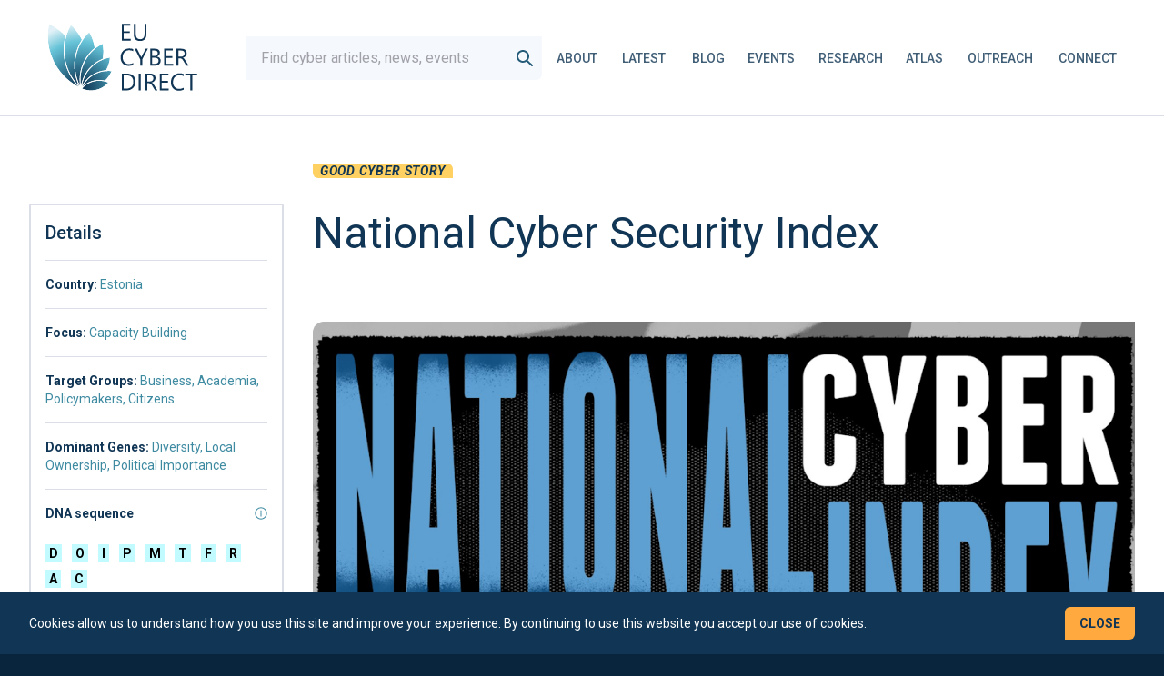

--- FILE ---
content_type: text/html; charset=utf-8
request_url: https://eucyberdirect.eu/good-cyber-story/national-cyber-security-index
body_size: 258262
content:
<!DOCTYPE html>
<html>
<head>
  <meta name="viewport" content="width=device-width, initial-scale=1">

<title>EU Cyber Direct</title>

<meta name="description" content="" />

<meta property="og:title" content="EU Cyber Direct" />
<meta property="og:description" content="" />
<meta property="og:url" content="https://eucyberdirect.eu/good-cyber-story/national-cyber-security-index" />
<meta property="og:site_name" content="Horizon" />


<meta name="csrf-param" content="authenticity_token" />
<meta name="csrf-token" content="zyRzq5dEkzW8pGfwl7LX6NDzewxhhsFqJKmeNfLAZkXE55aRan4dRmJ1fNBOf8w3WJNYWrW4BFQg7VWOsS8noA==" />


<link rel="stylesheet" media="all" href="/packs/css/application-82ad82a8.css" data-turbolinks-track="reload" />
<script src="/packs/js/application-f86ba8a6109450bb12c9.js" data-turbolinks-track="reload"></script>
  <script defer data-domain="eucyberdirect.eu" src="https://plausible.io/js/plausible.outbound-links.js"></script>
  <script>window.plausible = window.plausible || function() { (window.plausible.q = window.plausible.q || []).push(arguments) }</script>

  
  <link rel="preconnect" href="https://fonts.googleapis.com">
  <link rel="preconnect" href="https://fonts.gstatic.com" crossorigin>
  <link href="https://fonts.googleapis.com/css2?family=Roboto:ital,wght@0,300;0,400;0,500;0,700;1,300;1,400;1,500;1,700&display=swap" rel="stylesheet">

  <meta name="turbolinks-cache-control" content="no-cache">
</head>
<body class="bg-dark-blue">
  <div id="js-wrapper" data-env="production" class="bg-white">
    <navigation inline-template>
  
    <div
      class="
        navigation-wrapper
        flex flex-row items-center lg:h-32 sm:h-auto px-6
        font-bold uppercase lg:justify-between sm:pt-6 lg:pt-0 sm:pb-6 lg:pb-0
        z-[9999]
      "
    >
      <div class="flex relative z-50 mr-auto xl:mr-4 2xl:mr-auto w-full lg:w-auto h-full">
        <a class="flex items-center" href="/">
          <svg xmlns="http://www.w3.org/2000/svg" viewBox="0 0 259.52 103.15" xml:space="preserve" class="w-28 sm:w-full max-h-[80%]"><title>EU Cyber Direct</title>
  <g fill="#113655">
    <path d="M134.58 30.39h-11.13V9.38h10.66v2.23h-8.2v6.99h7.59v2.21h-7.59v7.35h8.67v2.23zM153.99 21.89c0 5.9-2.66 8.85-7.98 8.85-5.1 0-7.65-2.84-7.65-8.51V9.38h2.46v12.69c0 4.31 1.82 6.46 5.45 6.46 3.51 0 5.26-2.08 5.26-6.24V9.38h2.46v12.51zM137.75 60.51c-1.55.82-3.49 1.23-5.8 1.23-2.99 0-5.38-.96-7.18-2.89s-2.7-4.45-2.7-7.57c0-3.36 1.01-6.07 3.03-8.14s4.58-3.11 7.69-3.11c1.99 0 3.64.29 4.95.86v2.62c-1.5-.84-3.16-1.26-4.98-1.26-2.41 0-4.37.81-5.87 2.42s-2.25 3.76-2.25 6.46c0 2.56.7 4.6 2.1 6.12 1.4 1.52 3.24 2.28 5.52 2.28 2.11 0 3.94-.47 5.48-1.41v2.39zM155.68 40.38l-6.93 13.24v7.76h-2.46v-7.71l-6.75-13.3h2.8l4.7 9.49c.06.12.23.55.51 1.29h.04c.1-.33.28-.76.56-1.29l4.92-9.49h2.61zM158.6 61.39V40.38h5.98c1.82 0 3.26.44 4.32 1.33s1.6 2.05 1.6 3.47c0 1.19-.32 2.23-.97 3.11s-1.53 1.5-2.67 1.88v.06c1.42.17 2.55.7 3.4 1.6.85.9 1.27 2.08 1.27 3.52 0 1.8-.64 3.25-1.93 4.37s-2.92 1.67-4.88 1.67h-6.12zm2.47-18.78v6.78h2.52c1.35 0 2.41-.32 3.18-.97s1.16-1.57 1.16-2.75c0-2.04-1.34-3.06-4.03-3.06h-2.83zm0 8.99v7.56h3.34c1.45 0 2.57-.34 3.36-1.03s1.19-1.62 1.19-2.81c0-2.48-1.69-3.72-5.07-3.72h-2.82zM186.94 61.39H175.8V40.38h10.66v2.23h-8.2v6.99h7.59v2.21h-7.59v7.35h8.67v2.23zM206.04 61.39h-2.93l-3.52-5.89c-.32-.55-.63-1.01-.94-1.4s-.61-.7-.93-.95c-.32-.24-.66-.42-1.03-.54-.37-.11-.78-.17-1.24-.17h-2.02v8.94h-2.46v-21h6.27c.92 0 1.77.12 2.54.34.78.23 1.45.58 2.02 1.05.57.47 1.02 1.05 1.34 1.75s.48 1.52.48 2.45c0 .73-.11 1.4-.33 2.01-.22.61-.53 1.16-.94 1.63s-.89.89-1.46 1.22c-.57.34-1.21.6-1.93.78v.06c.35.16.66.33.92.54.26.2.5.44.74.71s.47.58.7.93c.23.35.49.75.77 1.21l3.95 6.33zm-12.6-18.78v7.62h3.34c.62 0 1.18-.09 1.71-.28.52-.19.97-.45 1.35-.8s.68-.77.89-1.28c.21-.5.32-1.07.32-1.69 0-1.12-.36-2-1.09-2.63-.73-.63-1.78-.95-3.16-.95h-3.36zM123.45 92.39V71.38h5.8c7.4 0 11.1 3.41 11.1 10.24 0 3.24-1.03 5.85-3.08 7.82s-4.81 2.95-8.25 2.95h-5.57zm2.46-18.78v16.55h3.13c2.75 0 4.9-.74 6.43-2.21s2.3-3.56 2.3-6.27c0-5.38-2.86-8.07-8.58-8.07h-3.28zM146.94 92.39h-2.46V71.38h2.46v21.01zM167.53 92.39h-2.93l-3.52-5.89c-.32-.55-.63-1.01-.94-1.4s-.61-.7-.93-.95c-.32-.24-.66-.42-1.03-.54-.37-.11-.78-.17-1.24-.17h-2.02v8.94h-2.46v-21h6.27c.92 0 1.77.12 2.54.34.78.23 1.45.58 2.02 1.05.57.47 1.02 1.05 1.34 1.75s.48 1.52.48 2.45c0 .73-.11 1.4-.33 2.01-.22.61-.53 1.16-.94 1.63s-.89.89-1.46 1.22c-.57.34-1.21.6-1.93.78v.06c.35.16.66.33.92.54.26.2.5.44.74.71s.47.58.7.93c.23.35.49.75.77 1.21l3.95 6.33zm-12.6-18.78v7.62h3.34c.62 0 1.18-.09 1.71-.28.52-.19.97-.45 1.35-.8s.68-.77.89-1.28c.21-.5.32-1.07.32-1.69 0-1.12-.36-2-1.09-2.63-.73-.63-1.78-.95-3.16-.95h-3.36zM181.54 92.39h-11.13V71.38h10.66v2.23h-8.2v6.99h7.59v2.21h-7.59v7.35h8.67v2.23zM199.88 91.51c-1.55.82-3.49 1.23-5.8 1.23-2.99 0-5.38-.96-7.18-2.89s-2.7-4.45-2.7-7.57c0-3.36 1.01-6.07 3.03-8.14s4.58-3.11 7.69-3.11c1.99 0 3.64.29 4.95.86v2.62c-1.5-.84-3.16-1.26-4.98-1.26-2.41 0-4.37.81-5.87 2.42s-2.25 3.76-2.25 6.46c0 2.56.7 4.6 2.1 6.12 1.4 1.52 3.24 2.28 5.52 2.28 2.11 0 3.94-.47 5.48-1.41v2.39zM216.58 73.61h-6.06v18.78h-2.46V73.61h-6.05v-2.23h14.58v2.23z"></path>
  </g>
  <radialGradient id="logogradient" cx="73.079" cy="88.759" r="87.893" gradientUnits="userSpaceOnUse">
    <stop offset=".025" stop-color="#113655"></stop>
    <stop offset=".172" stop-color="#205370"></stop>
    <stop offset=".407" stop-color="#3e8aa4"></stop>
    <stop offset=".574" stop-color="#5bb3c9"></stop>
    <stop offset=".657" stop-color="#68c4d8"></stop>
    <stop offset=".9" stop-color="#e1f1f7"></stop>
  </radialGradient>
  <path d="M53.97 24.47a64.905 64.905 0 0 0-2.21 12.5 65.99 65.99 0 0 0 .57 15.07c.43 2.76 1.03 5.5 1.8 8.18 1.13 3.97 2.64 7.83 4.51 11.52 1.25 2.49 2.67 4.91 4.25 7.23 2.2 3.25 4.71 6.32 7.52 9.17a70.835 70.835 0 0 1-11.26-7.41 70.346 70.346 0 0 1-6.79-6.2 71.812 71.812 0 0 1-8.45-10.61 72.058 72.058 0 0 1-4.53-7.99 71.86 71.86 0 0 1-5.47-15.6c-2.3-10.19-2.34-20.57-.14-30.85 4.49 2.24 8.77 4.98 12.74 8.14 2.65 2.11 5.14 4.4 7.46 6.85zm6.74-13.85c-4.58 8.22-7.26 17.1-7.99 26.42-.38 4.97-.19 9.96.57 14.85.42 2.72 1.02 5.43 1.77 8.06 1.11 3.9 2.61 7.72 4.44 11.35 1.22 2.44 2.63 4.83 4.19 7.13 2.2 3.26 4.71 6.32 7.49 9.12a57.44 57.44 0 0 1-3.81-9.43c-.73-2.39-1.31-4.81-1.72-7.26-.62-3.62-.89-7.3-.81-10.97.04-2.48.25-4.96.61-7.42.65-4.41 1.81-8.76 3.46-12.95 1.41-3.56 3.18-7 5.31-10.28-1.39-2.88-3-5.68-4.82-8.34a64.421 64.421 0 0 0-8.69-10.28zm22.69 9.04c-5.98 5.75-10.55 12.55-13.58 20.21-1.62 4.11-2.77 8.4-3.4 12.74-.36 2.41-.56 4.87-.6 7.3-.08 3.6.19 7.22.8 10.78.4 2.39.97 4.79 1.69 7.14.98 3.23 2.26 6.38 3.81 9.39-.47-2.83-.7-5.66-.69-8.48 0-2.19.15-4.36.44-6.51a51.611 51.611 0 0 1 4.58-15.43c1.68-3.52 3.77-6.86 6.24-9.94 2.16-2.7 4.62-5.19 7.34-7.43-.43-3.01-1.09-5.99-1.99-8.91a58.964 58.964 0 0 0-4.64-10.86zm16.42 14.52c-6.41 3.25-11.92 7.72-16.39 13.29a50.194 50.194 0 0 0-8.5 15.68c-.99 2.98-1.7 6.07-2.11 9.2-.28 2.09-.42 4.24-.43 6.39-.01 2.83.22 5.66.7 8.45a43.6 43.6 0 0 1 1.51-6.67c.56-1.79 1.22-3.53 2-5.22a43.32 43.32 0 0 1 4.13-7.14c1.08-1.52 2.25-2.97 3.51-4.34 2.27-2.46 4.82-4.67 7.62-6.57 2.55-1.73 5.3-3.2 8.22-4.37.49-2.83.74-5.72.74-8.61.02-3.4-.32-6.79-1-10.09zm9.15 17.18a42.171 42.171 0 0 0-16.54 6.7 43.092 43.092 0 0 0-10.89 10.66 42.108 42.108 0 0 0-4.04 6.98c-.76 1.64-1.41 3.36-1.96 5.11-.68 2.17-1.18 4.4-1.5 6.65.77-1.56 1.65-3.05 2.62-4.47.88-1.29 1.84-2.51 2.88-3.67 1.53-1.71 3.22-3.28 5.04-4.67 1.23-.95 2.52-1.81 3.86-2.59a37.04 37.04 0 0 1 7.68-3.36c2.58-.79 5.27-1.29 8.02-1.49 1.28-2.4 2.33-4.92 3.13-7.53.85-2.72 1.42-5.51 1.7-8.32zm-31.48 34.3c.98-.78 2-1.49 3.06-2.12 1.57-.95 3.24-1.75 4.96-2.38a29.353 29.353 0 0 1 10.19-1.83h.04c2.3.01 4.63.29 6.92.86 1.87-1.76 3.55-3.72 5-5.86a35.92 35.92 0 0 0 3.29-5.98 35.3 35.3 0 0 0-4.23-.25 35.278 35.278 0 0 0-17.78 4.81c-1.3.76-2.57 1.61-3.76 2.52a35.222 35.222 0 0 0-4.91 4.55c-1 1.11-1.94 2.31-2.8 3.57-.99 1.43-1.86 2.94-2.62 4.5.83-.86 1.71-1.66 2.64-2.39zm14.22 6.01c2.12-.48 4.18-1.2 6.12-2.15 1.87-.91 3.64-2.03 5.27-3.33 1.35-1.08 2.6-2.28 3.73-3.57a27.922 27.922 0 0 0-11.1-2.32h-.04c-2.16 0-4.31.25-6.4.73-1.17.27-2.33.62-3.45 1.03a27.74 27.74 0 0 0-4.79 2.3c-1.02.61-2.02 1.3-2.96 2.05-1.37 1.08-2.64 2.3-3.79 3.63 1.61.69 3.28 1.23 4.98 1.62 1.19.27 2.38.46 3.55.56.89.08 1.79.13 2.68.13.88 0 1.77-.04 2.64-.12 1.19-.1 2.38-.29 3.56-.56z" fill="url(#logogradient)"></path>
  <g fill="#fff">
    <path d="M70.41 88.14a70.835 70.835 0 0 1-11.26-7.41 70.346 70.346 0 0 1-6.79-6.2 71.812 71.812 0 0 1-8.45-10.61 72.058 72.058 0 0 1-4.53-7.99 71.86 71.86 0 0 1-5.47-15.6c-2.3-10.19-2.34-20.57-.14-30.85 4.49 2.24 8.77 4.98 12.74 8.14 2.65 2.11 5.14 4.4 7.46 6.85.1-.36.21-.72.31-1.08-2.21-2.3-4.6-4.49-7.16-6.53a72.582 72.582 0 0 0-13.71-8.64c-.14.05-.27.12-.41.18-2.48 10.95-2.36 21.87-.05 32.14 1.25 5.49 3.11 10.8 5.55 15.82 1.36 2.79 2.89 5.5 4.59 8.1 2.5 3.84 5.37 7.45 8.56 10.75 2.15 2.24 4.44 4.33 6.88 6.29a71.46 71.46 0 0 0 14.21 8.91c-.79-.74-1.57-1.49-2.33-2.27z"></path>
    <path d="M71.18 87.54c-2.77-2.8-5.28-5.86-7.49-9.12a63.305 63.305 0 0 1-4.19-7.13 63.77 63.77 0 0 1-4.44-11.35c-.76-2.63-1.36-5.34-1.77-8.06-.75-4.89-.94-9.88-.57-14.85.72-9.32 3.41-18.2 7.99-26.42 3.23 3.09 6.15 6.54 8.7 10.28 1.82 2.66 3.42 5.45 4.82 8.34.21-.32.41-.64.63-.95a67.264 67.264 0 0 0-4.64-7.94c-2.8-4.11-6-7.81-9.5-11.07-.13.01-.27.03-.4.05a65.907 65.907 0 0 0-6.04 14.05c-.11.36-.21.72-.31 1.08a64.905 64.905 0 0 0-2.21 12.5 65.99 65.99 0 0 0 .57 15.07c.43 2.76 1.03 5.5 1.8 8.18 1.13 3.97 2.64 7.83 4.51 11.52 1.25 2.49 2.67 4.91 4.25 7.23 2.2 3.25 4.71 6.32 7.52 9.17.76.77 1.54 1.53 2.34 2.26-.55-.91-1.07-1.87-1.57-2.84z"></path>
    <path d="M72.11 87.22a56.146 56.146 0 0 1-3.81-9.39c-.72-2.35-1.29-4.75-1.69-7.14-.61-3.56-.87-7.19-.8-10.78.04-2.43.25-4.88.6-7.3a57.79 57.79 0 0 1 3.4-12.74c3.03-7.67 7.6-14.46 13.58-20.21 1.9 3.43 3.45 7.08 4.62 10.87.9 2.92 1.57 5.9 1.99 8.91.29-.24.58-.48.88-.71-.43-2.83-1.07-5.67-1.94-8.49-1.31-4.23-3.05-8.2-5.17-11.89-.12-.03-.23-.04-.35-.06a58.946 58.946 0 0 0-8.58 10c-.21.31-.42.63-.63.95-2.13 3.27-3.9 6.72-5.31 10.28a58.742 58.742 0 0 0-3.46 12.95c-.36 2.46-.57 4.94-.61 7.42-.08 3.66.19 7.34.81 10.97.41 2.45.98 4.87 1.72 7.26a57.44 57.44 0 0 0 3.81 9.43c.49.97 1.01 1.92 1.57 2.86-.24-1.06-.45-2.13-.63-3.19z"></path>
    <path d="M73.1 87.19c-.47-2.79-.71-5.62-.7-8.45 0-2.15.15-4.29.43-6.39.41-3.13 1.12-6.22 2.11-9.2a50.194 50.194 0 0 1 8.5-15.68c4.47-5.57 9.98-10.04 16.39-13.29a50.551 50.551 0 0 1 .28 18.71c.35-.14.7-.28 1.06-.41.43-2.67.66-5.41.66-8.2 0-3.87-.43-7.65-1.25-11.27-.09-.05-.18-.1-.28-.14-3.4 1.65-6.54 3.62-9.39 5.86-.3.23-.59.47-.88.71a50.518 50.518 0 0 0-7.34 7.43 51.982 51.982 0 0 0-6.24 9.94c-.94 1.96-1.75 3.98-2.43 6.05a50.835 50.835 0 0 0-2.15 9.38 50.694 50.694 0 0 0 .89 18.18c.06-1.09.18-2.17.34-3.23z"></path>
    <path d="M74.04 87.46c.32-2.25.82-4.48 1.5-6.65.54-1.75 1.2-3.47 1.96-5.11 1.12-2.45 2.48-4.8 4.04-6.98 1.05-1.48 2.2-2.9 3.44-4.24 2.22-2.41 4.72-4.57 7.45-6.42 5-3.39 10.56-5.64 16.54-6.7-.28 2.8-.85 5.6-1.69 8.32-.8 2.61-1.86 5.14-3.13 7.53.38-.03.75-.05 1.13-.06 1.17-2.27 2.16-4.66 2.93-7.18.98-3.17 1.58-6.37 1.82-9.55-.06-.07-.13-.13-.19-.19a43.55 43.55 0 0 0-9.74 2.66 43.36 43.36 0 0 0-8.22 4.37c-2.79 1.9-5.35 4.1-7.62 6.57a42.95 42.95 0 0 0-3.51 4.34 43.32 43.32 0 0 0-4.13 7.14 41.62 41.62 0 0 0-2 5.22c-.68 2.16-1.18 4.39-1.51 6.67a48.75 48.75 0 0 0-.35 3.22c.38-1.02.81-2 1.28-2.96z"></path>
    <path d="M108.46 74.88c1.56-2.28 2.82-4.69 3.8-7.16-.03-.07-.07-.13-.11-.2a37.15 37.15 0 0 0-6.87-.37l-1.13.06c-2.75.2-5.44.7-8.02 1.49a36.516 36.516 0 0 0-11.54 5.95 36.523 36.523 0 0 0-5.04 4.67c-1.04 1.15-2 2.38-2.88 3.67a36.07 36.07 0 0 0-2.62 4.47c-.47.96-.9 1.94-1.29 2.95.66-.83 1.36-1.62 2.09-2.37a35.418 35.418 0 0 1 10.33-12.62c1.19-.92 2.46-1.76 3.76-2.52 2.35-1.37 4.86-2.46 7.47-3.27 3.34-1.02 6.81-1.54 10.31-1.54 1.4 0 2.82.08 4.23.25-.9 2.08-2 4.09-3.29 5.98-1.45 2.13-3.14 4.1-5 5.86.37.09.73.19 1.1.3 1.72-1.67 3.3-3.54 4.7-5.6z"></path>
    <path d="M102.66 80.19c-2.29-.57-4.62-.85-6.92-.86h-.04c-2.24 0-4.46.25-6.62.76-1.21.28-2.4.64-3.57 1.07-1.72.63-3.38 1.43-4.96 2.38-1.06.64-2.09 1.35-3.06 2.12-.93.73-1.81 1.53-2.65 2.38-.73.75-1.44 1.53-2.09 2.37 2.03.98 4.15 1.72 6.33 2.21 1.21.27 2.44.47 3.67.58.92.09 1.84.13 2.77.13.91 0 1.82-.04 2.73-.13a28.887 28.887 0 0 0 10.01-2.8c1.9-.92 3.73-2.07 5.45-3.44a29.24 29.24 0 0 0 4.59-4.58c-.01-.06-.02-.12-.04-.18a29.186 29.186 0 0 0-5.6-2.01zM85.52 92.36c-.89 0-1.79-.04-2.68-.13-1.17-.11-2.36-.3-3.55-.56-1.71-.38-3.38-.93-4.98-1.62a27.68 27.68 0 0 1 3.79-3.63c.95-.75 1.94-1.44 2.96-2.05a27.74 27.74 0 0 1 4.79-2.3c1.12-.42 2.28-.76 3.45-1.03 2.09-.48 4.24-.73 6.4-.73h.04c3.84.01 7.57.79 11.1 2.32a28.032 28.032 0 0 1-3.73 3.57c-1.63 1.3-3.41 2.42-5.27 3.33-1.94.95-4 1.67-6.12 2.15-1.18.27-2.38.45-3.56.56-.87.08-1.76.12-2.64.12z"></path>
  </g>
</svg>
</a>      </div>

      <div class="flex flex-row-reverse items-center lg:flex-row">
        <div>
          <nav
            class="navigation"
            :class="{ 'is-open': isOpened }"
          >
            <div class="lg:hidden xl:flex items-center mx-auto max-w-full mt-8 xl:mt-0">
              <form
                action="/search"
                class="nav-search flex items-center bg-grey rounded-leaf"
                data-test-header-search-xl-mobile
              >
                
                  <input
                    name="q"
                    type="search"
                    size="30"
                    class="py-3 px-4 bg-grey min-w-0"
                    placeholder="Find cyber articles, news, events"
                  />
                <button type="submit">
                  <svg xmlns="http://www.w3.org/2000/svg" width="22" height="22" viewBox="0 0 22 22" fill="none" class="mx-2"><title>Search</title>
<path fill-rule="evenodd" clip-rule="evenodd" d="M14 9C14 11.7614 11.7614 14 9 14C6.23858 14 4 11.7614 4 9C4 6.23858 6.23858 4 9 4C11.7614 4 14 6.23858 14 9ZM12.9307 14.793C11.8102 15.5548 10.4571 16 9 16C5.13401 16 2 12.866 2 9C2 5.13401 5.13401 2 9 2C12.866 2 16 5.13401 16 9C16 10.6849 15.4047 12.2307 14.413 13.4387L19.6757 18.2628C20.0828 18.636 20.1103 19.2686 19.7372 19.6757C19.364 20.0828 18.7314 20.1103 18.3243 19.7372L12.9307 14.793Z" fill="#245B78"></path>
</svg>
                </button>
              </form>
            </div>
            <ul class="flex flex-col lg:flex-row lg:justify-end lg:items-center lg:space-x-6 2xl:space-x-8">
              <li class="navigation-link lg:ml-4 xl:ml-0">
                <a title="About" href="/about">About</a>
              </li>
              <li class="navigation-link">
                <a title="Latest" href="/latest">Latest</a>
              </li>
              <li class="navigation-link">
                <a title="Blog" href="/blog">Blog</a>
              </li>
              <li class="navigation-link" >
                <a title="Events" href="/events">Events</a>
              </li>
              <li class="navigation-link" title="">
                <a title="Research" href="/research">Research</a>
              </li>
              <li class="navigation-link">
                <a title="Atlas" href="/atlas">Atlas</a>
              </li>
              <li class="navigation-link">
               <a title="Outreach" href="/outreach">Outreach</a>
              </li>
              <li class="navigation-link">
                <a title="Connect" href="/connect/get-in-touch">Connect</a>
              </li>
            </ul>

            <div class="search-field-lg hidden lg:block xl:hidden">
              <form action="/search" autocomplete="on">
                
                  <input name="q" type="search" placeholder="Find cyber articles, news, events"/>
                <input type="submit"/>
              </form>
            </div>

            <div class="xs:hidden flex justify-end">
              <svg xmlns="http://www.w3.org/2000/svg" width="147" height="48" viewBox="0 0 147 48" fill="none" class="w-28 sm:w-full"><title>EU</title>
<path d="M146.066 48H75.3999V0H146.066V48Z" fill="white"></path>
<path d="M144.706 46.6038H76.7576V1.30494H144.706V46.6038Z" fill="#074EA2"></path>
<path d="M110.708 10.1102L109.275 11.1565L109.82 9.46449L108.365 8.41797L110.159 8.41989L110.708 6.7054L111.258 8.41797H113.053L111.597 9.46449L112.143 11.1565L110.708 10.1102Z" fill="white"></path>
<path d="M103.302 12.1267L101.869 13.173L102.413 11.481L100.958 10.4345L102.752 10.4364L103.301 8.72002L103.851 10.4345H105.646L104.191 11.481L104.735 13.173L103.302 12.1267Z" fill="white"></path>
<path d="M97.8713 17.5565L96.4378 18.6028L96.9831 16.9106L95.5281 15.8643L97.3221 15.8662L97.8713 14.1498L98.4206 15.8643H100.215L98.7594 16.9106L99.305 18.6028L97.8713 17.5565Z" fill="white"></path>
<path d="M95.8556 24.964L94.4219 26.0103L94.9674 24.3183L93.5112 23.2721L95.3065 23.2757L95.8556 21.5573L96.405 23.2721H98.199L96.7438 24.3183L97.2883 26.0103L95.8556 24.964Z" fill="white"></path>
<path d="M97.8713 32.4083L96.4376 33.4565L96.9831 31.7645L95.5281 30.718L97.3221 30.7199L97.8713 29.0035L98.4206 30.718H100.215L98.7594 31.7645L99.305 33.4565L97.8713 32.4083Z" fill="white"></path>
<path d="M103.302 37.8397L101.869 38.8862L102.413 37.194L100.958 36.1477L102.753 36.1497L103.301 34.4352L103.851 36.1477H105.646L104.191 37.194L104.735 38.8862L103.302 37.8397Z" fill="white"></path>
<path d="M110.71 39.8172L109.276 40.864L109.821 39.1715L108.365 38.1255L110.161 38.1274L110.709 36.411L111.259 38.1255H113.053L111.597 39.1715L112.143 40.864L110.71 39.8172Z" fill="white"></path>
<path d="M118.116 37.8397L116.682 38.8862L117.227 37.194L115.773 36.1477L117.566 36.1497L118.116 34.4352L118.665 36.1477H120.459L119.003 37.194L119.55 38.8862L118.116 37.8397Z" fill="white"></path>
<path d="M123.546 32.4083L122.112 33.4565L122.659 31.7645L121.203 30.718L122.996 30.7199L123.546 29.0035L124.096 30.718H125.889L124.433 31.7645L124.98 33.4565L123.546 32.4083Z" fill="white"></path>
<path d="M125.524 24.9619L124.092 26.0101L124.636 24.3182L123.18 23.2716L124.975 23.2736L125.524 21.5571L126.074 23.2716H127.869L126.413 24.3182L126.957 26.0101L125.524 24.9619Z" fill="white"></path>
<path d="M123.546 17.5563L122.112 18.6026L122.659 16.9106L121.203 15.866L122.996 15.8679L123.546 14.1515L124.096 15.866H125.89L124.433 16.9106L124.98 18.6026L123.546 17.5563Z" fill="white"></path>
<path d="M118.157 12.1246L116.721 13.173L117.266 11.4808L115.812 10.4326L117.607 10.4362L118.155 8.71978L118.703 10.4326H120.5L119.044 11.4808L119.589 13.173L118.157 12.1246Z" fill="white"></path>
<path d="M5.90234 7.48828H2.62109V10.3945H5.65625V11.2793H2.62109V15H1.63672V6.59766H5.90234V7.48828ZM11.7188 15H10.7578V14.0508H10.7344C10.3359 14.7773 9.71875 15.1406 8.88281 15.1406C7.45312 15.1406 6.73828 14.2891 6.73828 12.5859V9H7.69336V12.4336C7.69336 13.6992 8.17773 14.332 9.14648 14.332C9.61523 14.332 10 14.1602 10.3008 13.8164C10.6055 13.4688 10.7578 13.0156 10.7578 12.457V9H11.7188V15ZM18.1445 15H17.1836V11.5781C17.1836 10.3047 16.7188 9.66797 15.7891 9.66797C15.3086 9.66797 14.9102 9.84961 14.5938 10.2129C14.2812 10.5723 14.125 11.0273 14.125 11.5781V15H13.1641V9H14.125V9.99609H14.1484C14.6016 9.23828 15.2578 8.85938 16.1172 8.85938C16.7734 8.85938 17.2754 9.07227 17.623 9.49805C17.9707 9.91992 18.1445 10.5312 18.1445 11.332V15ZM24.582 15H23.6211V13.9805H23.5977C23.1523 14.7539 22.4648 15.1406 21.5352 15.1406C20.7812 15.1406 20.1777 14.873 19.7246 14.3379C19.2754 13.7988 19.0508 13.0664 19.0508 12.1406C19.0508 11.1484 19.3008 10.3535 19.8008 9.75586C20.3008 9.1582 20.9668 8.85938 21.7988 8.85938C22.623 8.85938 23.2227 9.18359 23.5977 9.83203H23.6211V6.11719H24.582V15ZM23.6211 12.2871V11.4023C23.6211 10.918 23.4609 10.5078 23.1406 10.1719C22.8203 9.83594 22.4141 9.66797 21.9219 9.66797C21.3359 9.66797 20.875 9.88281 20.5391 10.3125C20.2031 10.7422 20.0352 11.3359 20.0352 12.0938C20.0352 12.7852 20.1953 13.332 20.5156 13.7344C20.8398 14.1328 21.2734 14.332 21.8164 14.332C22.3516 14.332 22.7852 14.1387 23.1172 13.752C23.4531 13.3652 23.6211 12.877 23.6211 12.2871ZM30.8496 12.2402H26.6133C26.6289 12.9082 26.8086 13.4238 27.1523 13.7871C27.4961 14.1504 27.9688 14.332 28.5703 14.332C29.2461 14.332 29.8672 14.1094 30.4336 13.6641V14.5664C29.9062 14.9492 29.209 15.1406 28.3418 15.1406C27.4941 15.1406 26.8281 14.8691 26.3438 14.3262C25.8594 13.7793 25.6172 13.0117 25.6172 12.0234C25.6172 11.0898 25.8809 10.3301 26.4082 9.74414C26.9395 9.1543 27.5977 8.85938 28.3828 8.85938C29.168 8.85938 29.7754 9.11328 30.2051 9.62109C30.6348 10.1289 30.8496 10.834 30.8496 11.7363V12.2402ZM29.8652 11.4258C29.8613 10.8711 29.7266 10.4395 29.4609 10.1309C29.1992 9.82227 28.834 9.66797 28.3652 9.66797C27.9121 9.66797 27.5273 9.83008 27.2109 10.1543C26.8945 10.4785 26.6992 10.9023 26.625 11.4258H29.8652ZM36.9297 15H35.9688V13.9805H35.9453C35.5 14.7539 34.8125 15.1406 33.8828 15.1406C33.1289 15.1406 32.5254 14.873 32.0723 14.3379C31.623 13.7988 31.3984 13.0664 31.3984 12.1406C31.3984 11.1484 31.6484 10.3535 32.1484 9.75586C32.6484 9.1582 33.3145 8.85938 34.1465 8.85938C34.9707 8.85938 35.5703 9.18359 35.9453 9.83203H35.9688V6.11719H36.9297V15ZM35.9688 12.2871V11.4023C35.9688 10.918 35.8086 10.5078 35.4883 10.1719C35.168 9.83594 34.7617 9.66797 34.2695 9.66797C33.6836 9.66797 33.2227 9.88281 32.8867 10.3125C32.5508 10.7422 32.3828 11.3359 32.3828 12.0938C32.3828 12.7852 32.543 13.332 32.8633 13.7344C33.1875 14.1328 33.6211 14.332 34.1641 14.332C34.6992 14.332 35.1328 14.1387 35.4648 13.752C35.8008 13.3652 35.9688 12.877 35.9688 12.2871ZM42.1523 14.1328H42.1289V15H41.168V6.11719H42.1289V10.0547H42.1523C42.625 9.25781 43.3164 8.85938 44.2266 8.85938C44.9961 8.85938 45.5977 9.12891 46.0312 9.66797C46.4688 10.2031 46.6875 10.9219 46.6875 11.8242C46.6875 12.8281 46.4434 13.6328 45.9551 14.2383C45.4668 14.8398 44.7988 15.1406 43.9512 15.1406C43.1582 15.1406 42.5586 14.8047 42.1523 14.1328ZM42.1289 11.7129V12.5508C42.1289 13.0469 42.2891 13.4688 42.6094 13.8164C42.9336 14.1602 43.3438 14.332 43.8398 14.332C44.4219 14.332 44.877 14.1094 45.2051 13.6641C45.5371 13.2188 45.7031 12.5996 45.7031 11.8066C45.7031 11.1387 45.5488 10.6152 45.2402 10.2363C44.9316 9.85742 44.5137 9.66797 43.9863 9.66797C43.4277 9.66797 42.9785 9.86328 42.6387 10.2539C42.2988 10.6406 42.1289 11.127 42.1289 11.7129ZM52.498 9L49.7383 15.9609C49.2461 17.2031 48.5547 17.8242 47.6641 17.8242C47.4141 17.8242 47.2051 17.7988 47.0371 17.748V16.8867C47.2441 16.957 47.4336 16.9922 47.6055 16.9922C48.0898 16.9922 48.4531 16.7031 48.6953 16.125L49.1758 14.9883L46.832 9H47.8984L49.5215 13.6172C49.541 13.6758 49.582 13.8281 49.6445 14.0742H49.6797C49.6992 13.9805 49.7383 13.832 49.7969 13.6289L51.502 9H52.498ZM58.6113 14.9414C58.3848 15.0664 58.0859 15.1289 57.7148 15.1289C56.6641 15.1289 56.1387 14.543 56.1387 13.3711V9.82031H55.1074V9H56.1387V7.53516L57.0996 7.22461V9H58.6113V9.82031H57.0996V13.2012C57.0996 13.6035 57.168 13.8906 57.3047 14.0625C57.4414 14.2344 57.668 14.3203 57.9844 14.3203C58.2266 14.3203 58.4355 14.2539 58.6113 14.1211V14.9414ZM64.375 15H63.4141V11.543C63.4141 10.293 62.9492 9.66797 62.0195 9.66797C61.5508 9.66797 61.1562 9.84961 60.8359 10.2129C60.5156 10.5723 60.3555 11.0352 60.3555 11.6016V15H59.3945V6.11719H60.3555V9.99609H60.3789C60.8398 9.23828 61.4961 8.85938 62.3477 8.85938C63.6992 8.85938 64.375 9.67383 64.375 11.3027V15ZM70.5137 12.2402H66.2773C66.293 12.9082 66.4727 13.4238 66.8164 13.7871C67.1602 14.1504 67.6328 14.332 68.2344 14.332C68.9102 14.332 69.5312 14.1094 70.0977 13.6641V14.5664C69.5703 14.9492 68.873 15.1406 68.0059 15.1406C67.1582 15.1406 66.4922 14.8691 66.0078 14.3262C65.5234 13.7793 65.2812 13.0117 65.2812 12.0234C65.2812 11.0898 65.5449 10.3301 66.0723 9.74414C66.6035 9.1543 67.2617 8.85938 68.0469 8.85938C68.832 8.85938 69.4395 9.11328 69.8691 9.62109C70.2988 10.1289 70.5137 10.834 70.5137 11.7363V12.2402ZM69.5293 11.4258C69.5254 10.8711 69.3906 10.4395 69.125 10.1309C68.8633 9.82227 68.498 9.66797 68.0293 9.66797C67.5762 9.66797 67.1914 9.83008 66.875 10.1543C66.5586 10.4785 66.3633 10.9023 66.2891 11.4258H69.5293ZM29.7461 29H25.293V20.5977H29.5586V21.4883H26.2773V24.2832H29.3125V25.168H26.2773V28.1094H29.7461V29ZM35.5859 29H34.625V28.0508H34.6016C34.2031 28.7773 33.5859 29.1406 32.75 29.1406C31.3203 29.1406 30.6055 28.2891 30.6055 26.5859V23H31.5605V26.4336C31.5605 27.6992 32.0449 28.332 33.0137 28.332C33.4824 28.332 33.8672 28.1602 34.168 27.8164C34.4727 27.4688 34.625 27.0156 34.625 26.457V23H35.5859V29ZM40.1602 23.9727C39.9922 23.8438 39.75 23.7793 39.4336 23.7793C39.0234 23.7793 38.6797 23.9727 38.4023 24.3594C38.1289 24.7461 37.9922 25.2734 37.9922 25.9414V29H37.0312V23H37.9922V24.2363H38.0156C38.1523 23.8145 38.3613 23.4863 38.6426 23.252C38.9238 23.0137 39.2383 22.8945 39.5859 22.8945C39.8359 22.8945 40.0273 22.9219 40.1602 22.9766V23.9727ZM43.2109 29.1406C42.3242 29.1406 41.6152 28.8613 41.084 28.3027C40.5566 27.7402 40.293 26.9961 40.293 26.0703C40.293 25.0625 40.5684 24.2754 41.1191 23.709C41.6699 23.1426 42.4141 22.8594 43.3516 22.8594C44.2461 22.8594 44.9434 23.1348 45.4434 23.6855C45.9473 24.2363 46.1992 25 46.1992 25.9766C46.1992 26.9336 45.9277 27.7012 45.3848 28.2793C44.8457 28.8535 44.1211 29.1406 43.2109 29.1406ZM43.2812 23.668C42.6641 23.668 42.1758 23.8789 41.8164 24.3008C41.457 24.7188 41.2773 25.2969 41.2773 26.0352C41.2773 26.7461 41.459 27.3066 41.8223 27.7168C42.1855 28.127 42.6719 28.332 43.2812 28.332C43.9023 28.332 44.3789 28.1309 44.7109 27.7285C45.0469 27.3262 45.2148 26.7539 45.2148 26.0117C45.2148 25.2617 45.0469 24.6836 44.7109 24.2773C44.3789 23.8711 43.9023 23.668 43.2812 23.668ZM48.2188 28.1328H48.1953V31.7598H47.2344V23H48.1953V24.0547H48.2188C48.6914 23.2578 49.3828 22.8594 50.293 22.8594C51.0664 22.8594 51.6699 23.1289 52.1035 23.668C52.5371 24.2031 52.7539 24.9219 52.7539 25.8242C52.7539 26.8281 52.5098 27.6328 52.0215 28.2383C51.5332 28.8398 50.8652 29.1406 50.0176 29.1406C49.2402 29.1406 48.6406 28.8047 48.2188 28.1328ZM48.1953 25.7129V26.5508C48.1953 27.0469 48.3555 27.4688 48.6758 27.8164C49 28.1602 49.4102 28.332 49.9062 28.332C50.4883 28.332 50.9434 28.1094 51.2715 27.6641C51.6035 27.2188 51.7695 26.5996 51.7695 25.8066C51.7695 25.1387 51.6152 24.6152 51.3066 24.2363C50.998 23.8574 50.5801 23.668 50.0527 23.668C49.4941 23.668 49.0449 23.8633 48.7051 24.2539C48.3652 24.6406 48.1953 25.127 48.1953 25.7129ZM58.6113 26.2402H54.375C54.3906 26.9082 54.5703 27.4238 54.9141 27.7871C55.2578 28.1504 55.7305 28.332 56.332 28.332C57.0078 28.332 57.6289 28.1094 58.1953 27.6641V28.5664C57.668 28.9492 56.9707 29.1406 56.1035 29.1406C55.2559 29.1406 54.5898 28.8691 54.1055 28.3262C53.6211 27.7793 53.3789 27.0117 53.3789 26.0234C53.3789 25.0898 53.6426 24.3301 54.1699 23.7441C54.7012 23.1543 55.3594 22.8594 56.1445 22.8594C56.9297 22.8594 57.5371 23.1133 57.9668 23.6211C58.3965 24.1289 58.6113 24.834 58.6113 25.7363V26.2402ZM57.627 25.4258C57.623 24.8711 57.4883 24.4395 57.2227 24.1309C56.9609 23.8223 56.5957 23.668 56.127 23.668C55.6738 23.668 55.2891 23.8301 54.9727 24.1543C54.6562 24.4785 54.4609 24.9023 54.3867 25.4258H57.627ZM63.8652 29H62.9043V28.0625H62.8809C62.4629 28.7812 61.8477 29.1406 61.0352 29.1406C60.4375 29.1406 59.9688 28.9824 59.6289 28.666C59.293 28.3496 59.125 27.9297 59.125 27.4062C59.125 26.2852 59.7852 25.6328 61.1055 25.4492L62.9043 25.1973C62.9043 24.1777 62.4922 23.668 61.668 23.668C60.9453 23.668 60.293 23.9141 59.7109 24.4062V23.4219C60.3008 23.0469 60.9805 22.8594 61.75 22.8594C63.1602 22.8594 63.8652 23.6055 63.8652 25.0977V29ZM62.9043 25.9648L61.457 26.1641C61.0117 26.2266 60.6758 26.3379 60.4492 26.498C60.2227 26.6543 60.1094 26.9336 60.1094 27.3359C60.1094 27.6289 60.2129 27.8691 60.4199 28.0566C60.6309 28.2402 60.9102 28.332 61.2578 28.332C61.7344 28.332 62.127 28.166 62.4355 27.834C62.748 27.498 62.9043 27.0742 62.9043 26.5625V25.9648ZM70.1562 29H69.1953V25.5781C69.1953 24.3047 68.7305 23.668 67.8008 23.668C67.3203 23.668 66.9219 23.8496 66.6055 24.2129C66.293 24.5723 66.1367 25.0273 66.1367 25.5781V29H65.1758V23H66.1367V23.9961H66.1602C66.6133 23.2383 67.2695 22.8594 68.1289 22.8594C68.7852 22.8594 69.2871 23.0723 69.6348 23.498C69.9824 23.9199 70.1562 24.5312 70.1562 25.332V29ZM48.4668 39.6016C48.4668 41.9609 47.4023 43.1406 45.2734 43.1406C43.2344 43.1406 42.2148 42.0059 42.2148 39.7363V34.5977H43.1992V39.6719C43.1992 41.3945 43.9258 42.2559 45.3789 42.2559C46.7812 42.2559 47.4824 41.4238 47.4824 39.7598V34.5977H48.4668V39.6016ZM54.9219 43H53.9609V39.5781C53.9609 38.3047 53.4961 37.668 52.5664 37.668C52.0859 37.668 51.6875 37.8496 51.3711 38.2129C51.0586 38.5723 50.9023 39.0273 50.9023 39.5781V43H49.9414V37H50.9023V37.9961H50.9258C51.3789 37.2383 52.0352 36.8594 52.8945 36.8594C53.5508 36.8594 54.0527 37.0723 54.4004 37.498C54.748 37.9199 54.9219 38.5312 54.9219 39.332V43ZM56.7305 35.4766C56.5586 35.4766 56.4121 35.418 56.291 35.3008C56.1699 35.1836 56.1094 35.0352 56.1094 34.8555C56.1094 34.6758 56.1699 34.5273 56.291 34.4102C56.4121 34.2891 56.5586 34.2285 56.7305 34.2285C56.9062 34.2285 57.0547 34.2891 57.1758 34.4102C57.3008 34.5273 57.3633 34.6758 57.3633 34.8555C57.3633 35.0273 57.3008 35.1738 57.1758 35.2949C57.0547 35.416 56.9062 35.4766 56.7305 35.4766ZM57.1992 43H56.2383V37H57.1992V43ZM61.1523 43.1406C60.2656 43.1406 59.5566 42.8613 59.0254 42.3027C58.498 41.7402 58.2344 40.9961 58.2344 40.0703C58.2344 39.0625 58.5098 38.2754 59.0605 37.709C59.6113 37.1426 60.3555 36.8594 61.293 36.8594C62.1875 36.8594 62.8848 37.1348 63.3848 37.6855C63.8887 38.2363 64.1406 39 64.1406 39.9766C64.1406 40.9336 63.8691 41.7012 63.3262 42.2793C62.7871 42.8535 62.0625 43.1406 61.1523 43.1406ZM61.2227 37.668C60.6055 37.668 60.1172 37.8789 59.7578 38.3008C59.3984 38.7188 59.2188 39.2969 59.2188 40.0352C59.2188 40.7461 59.4004 41.3066 59.7637 41.7168C60.127 42.127 60.6133 42.332 61.2227 42.332C61.8438 42.332 62.3203 42.1309 62.6523 41.7285C62.9883 41.3262 63.1562 40.7539 63.1562 40.0117C63.1562 39.2617 62.9883 38.6836 62.6523 38.2773C62.3203 37.8711 61.8438 37.668 61.2227 37.668ZM70.1562 43H69.1953V39.5781C69.1953 38.3047 68.7305 37.668 67.8008 37.668C67.3203 37.668 66.9219 37.8496 66.6055 38.2129C66.293 38.5723 66.1367 39.0273 66.1367 39.5781V43H65.1758V37H66.1367V37.9961H66.1602C66.6133 37.2383 67.2695 36.8594 68.1289 36.8594C68.7852 36.8594 69.2871 37.0723 69.6348 37.498C69.9824 37.9199 70.1562 38.5312 70.1562 39.332V43Z" fill="#074EA2"></path>
</svg>
            </div>
          </nav>

          <button
            @click="isOpened = !isOpened"
            :class="{ 'is-open' : isOpened }"
            class="btn-toggle-nav"
            id="navbar-toggler"
            type="button"
            aria-label="Toggle navigation"
          >
            <span></span>
            <span></span>
            <span></span>
            <span></span>
          </button>
        </div>

        <div class="hidden xs:block z-50 relative lg:ml-6">
          <svg xmlns="http://www.w3.org/2000/svg" width="147" height="48" viewBox="0 0 147 48" fill="none" class="w-24 sm:w-full"><title>EU</title>
<path d="M146.066 48H75.3999V0H146.066V48Z" fill="white"></path>
<path d="M144.706 46.6038H76.7576V1.30494H144.706V46.6038Z" fill="#074EA2"></path>
<path d="M110.708 10.1102L109.275 11.1565L109.82 9.46449L108.365 8.41797L110.159 8.41989L110.708 6.7054L111.258 8.41797H113.053L111.597 9.46449L112.143 11.1565L110.708 10.1102Z" fill="white"></path>
<path d="M103.302 12.1267L101.869 13.173L102.413 11.481L100.958 10.4345L102.752 10.4364L103.301 8.72002L103.851 10.4345H105.646L104.191 11.481L104.735 13.173L103.302 12.1267Z" fill="white"></path>
<path d="M97.8713 17.5565L96.4378 18.6028L96.9831 16.9106L95.5281 15.8643L97.3221 15.8662L97.8713 14.1498L98.4206 15.8643H100.215L98.7594 16.9106L99.305 18.6028L97.8713 17.5565Z" fill="white"></path>
<path d="M95.8556 24.964L94.4219 26.0103L94.9674 24.3183L93.5112 23.2721L95.3065 23.2757L95.8556 21.5573L96.405 23.2721H98.199L96.7438 24.3183L97.2883 26.0103L95.8556 24.964Z" fill="white"></path>
<path d="M97.8713 32.4083L96.4376 33.4565L96.9831 31.7645L95.5281 30.718L97.3221 30.7199L97.8713 29.0035L98.4206 30.718H100.215L98.7594 31.7645L99.305 33.4565L97.8713 32.4083Z" fill="white"></path>
<path d="M103.302 37.8397L101.869 38.8862L102.413 37.194L100.958 36.1477L102.753 36.1497L103.301 34.4352L103.851 36.1477H105.646L104.191 37.194L104.735 38.8862L103.302 37.8397Z" fill="white"></path>
<path d="M110.71 39.8172L109.276 40.864L109.821 39.1715L108.365 38.1255L110.161 38.1274L110.709 36.411L111.259 38.1255H113.053L111.597 39.1715L112.143 40.864L110.71 39.8172Z" fill="white"></path>
<path d="M118.116 37.8397L116.682 38.8862L117.227 37.194L115.773 36.1477L117.566 36.1497L118.116 34.4352L118.665 36.1477H120.459L119.003 37.194L119.55 38.8862L118.116 37.8397Z" fill="white"></path>
<path d="M123.546 32.4083L122.112 33.4565L122.659 31.7645L121.203 30.718L122.996 30.7199L123.546 29.0035L124.096 30.718H125.889L124.433 31.7645L124.98 33.4565L123.546 32.4083Z" fill="white"></path>
<path d="M125.524 24.9619L124.092 26.0101L124.636 24.3182L123.18 23.2716L124.975 23.2736L125.524 21.5571L126.074 23.2716H127.869L126.413 24.3182L126.957 26.0101L125.524 24.9619Z" fill="white"></path>
<path d="M123.546 17.5563L122.112 18.6026L122.659 16.9106L121.203 15.866L122.996 15.8679L123.546 14.1515L124.096 15.866H125.89L124.433 16.9106L124.98 18.6026L123.546 17.5563Z" fill="white"></path>
<path d="M118.157 12.1246L116.721 13.173L117.266 11.4808L115.812 10.4326L117.607 10.4362L118.155 8.71978L118.703 10.4326H120.5L119.044 11.4808L119.589 13.173L118.157 12.1246Z" fill="white"></path>
<path d="M5.90234 7.48828H2.62109V10.3945H5.65625V11.2793H2.62109V15H1.63672V6.59766H5.90234V7.48828ZM11.7188 15H10.7578V14.0508H10.7344C10.3359 14.7773 9.71875 15.1406 8.88281 15.1406C7.45312 15.1406 6.73828 14.2891 6.73828 12.5859V9H7.69336V12.4336C7.69336 13.6992 8.17773 14.332 9.14648 14.332C9.61523 14.332 10 14.1602 10.3008 13.8164C10.6055 13.4688 10.7578 13.0156 10.7578 12.457V9H11.7188V15ZM18.1445 15H17.1836V11.5781C17.1836 10.3047 16.7188 9.66797 15.7891 9.66797C15.3086 9.66797 14.9102 9.84961 14.5938 10.2129C14.2812 10.5723 14.125 11.0273 14.125 11.5781V15H13.1641V9H14.125V9.99609H14.1484C14.6016 9.23828 15.2578 8.85938 16.1172 8.85938C16.7734 8.85938 17.2754 9.07227 17.623 9.49805C17.9707 9.91992 18.1445 10.5312 18.1445 11.332V15ZM24.582 15H23.6211V13.9805H23.5977C23.1523 14.7539 22.4648 15.1406 21.5352 15.1406C20.7812 15.1406 20.1777 14.873 19.7246 14.3379C19.2754 13.7988 19.0508 13.0664 19.0508 12.1406C19.0508 11.1484 19.3008 10.3535 19.8008 9.75586C20.3008 9.1582 20.9668 8.85938 21.7988 8.85938C22.623 8.85938 23.2227 9.18359 23.5977 9.83203H23.6211V6.11719H24.582V15ZM23.6211 12.2871V11.4023C23.6211 10.918 23.4609 10.5078 23.1406 10.1719C22.8203 9.83594 22.4141 9.66797 21.9219 9.66797C21.3359 9.66797 20.875 9.88281 20.5391 10.3125C20.2031 10.7422 20.0352 11.3359 20.0352 12.0938C20.0352 12.7852 20.1953 13.332 20.5156 13.7344C20.8398 14.1328 21.2734 14.332 21.8164 14.332C22.3516 14.332 22.7852 14.1387 23.1172 13.752C23.4531 13.3652 23.6211 12.877 23.6211 12.2871ZM30.8496 12.2402H26.6133C26.6289 12.9082 26.8086 13.4238 27.1523 13.7871C27.4961 14.1504 27.9688 14.332 28.5703 14.332C29.2461 14.332 29.8672 14.1094 30.4336 13.6641V14.5664C29.9062 14.9492 29.209 15.1406 28.3418 15.1406C27.4941 15.1406 26.8281 14.8691 26.3438 14.3262C25.8594 13.7793 25.6172 13.0117 25.6172 12.0234C25.6172 11.0898 25.8809 10.3301 26.4082 9.74414C26.9395 9.1543 27.5977 8.85938 28.3828 8.85938C29.168 8.85938 29.7754 9.11328 30.2051 9.62109C30.6348 10.1289 30.8496 10.834 30.8496 11.7363V12.2402ZM29.8652 11.4258C29.8613 10.8711 29.7266 10.4395 29.4609 10.1309C29.1992 9.82227 28.834 9.66797 28.3652 9.66797C27.9121 9.66797 27.5273 9.83008 27.2109 10.1543C26.8945 10.4785 26.6992 10.9023 26.625 11.4258H29.8652ZM36.9297 15H35.9688V13.9805H35.9453C35.5 14.7539 34.8125 15.1406 33.8828 15.1406C33.1289 15.1406 32.5254 14.873 32.0723 14.3379C31.623 13.7988 31.3984 13.0664 31.3984 12.1406C31.3984 11.1484 31.6484 10.3535 32.1484 9.75586C32.6484 9.1582 33.3145 8.85938 34.1465 8.85938C34.9707 8.85938 35.5703 9.18359 35.9453 9.83203H35.9688V6.11719H36.9297V15ZM35.9688 12.2871V11.4023C35.9688 10.918 35.8086 10.5078 35.4883 10.1719C35.168 9.83594 34.7617 9.66797 34.2695 9.66797C33.6836 9.66797 33.2227 9.88281 32.8867 10.3125C32.5508 10.7422 32.3828 11.3359 32.3828 12.0938C32.3828 12.7852 32.543 13.332 32.8633 13.7344C33.1875 14.1328 33.6211 14.332 34.1641 14.332C34.6992 14.332 35.1328 14.1387 35.4648 13.752C35.8008 13.3652 35.9688 12.877 35.9688 12.2871ZM42.1523 14.1328H42.1289V15H41.168V6.11719H42.1289V10.0547H42.1523C42.625 9.25781 43.3164 8.85938 44.2266 8.85938C44.9961 8.85938 45.5977 9.12891 46.0312 9.66797C46.4688 10.2031 46.6875 10.9219 46.6875 11.8242C46.6875 12.8281 46.4434 13.6328 45.9551 14.2383C45.4668 14.8398 44.7988 15.1406 43.9512 15.1406C43.1582 15.1406 42.5586 14.8047 42.1523 14.1328ZM42.1289 11.7129V12.5508C42.1289 13.0469 42.2891 13.4688 42.6094 13.8164C42.9336 14.1602 43.3438 14.332 43.8398 14.332C44.4219 14.332 44.877 14.1094 45.2051 13.6641C45.5371 13.2188 45.7031 12.5996 45.7031 11.8066C45.7031 11.1387 45.5488 10.6152 45.2402 10.2363C44.9316 9.85742 44.5137 9.66797 43.9863 9.66797C43.4277 9.66797 42.9785 9.86328 42.6387 10.2539C42.2988 10.6406 42.1289 11.127 42.1289 11.7129ZM52.498 9L49.7383 15.9609C49.2461 17.2031 48.5547 17.8242 47.6641 17.8242C47.4141 17.8242 47.2051 17.7988 47.0371 17.748V16.8867C47.2441 16.957 47.4336 16.9922 47.6055 16.9922C48.0898 16.9922 48.4531 16.7031 48.6953 16.125L49.1758 14.9883L46.832 9H47.8984L49.5215 13.6172C49.541 13.6758 49.582 13.8281 49.6445 14.0742H49.6797C49.6992 13.9805 49.7383 13.832 49.7969 13.6289L51.502 9H52.498ZM58.6113 14.9414C58.3848 15.0664 58.0859 15.1289 57.7148 15.1289C56.6641 15.1289 56.1387 14.543 56.1387 13.3711V9.82031H55.1074V9H56.1387V7.53516L57.0996 7.22461V9H58.6113V9.82031H57.0996V13.2012C57.0996 13.6035 57.168 13.8906 57.3047 14.0625C57.4414 14.2344 57.668 14.3203 57.9844 14.3203C58.2266 14.3203 58.4355 14.2539 58.6113 14.1211V14.9414ZM64.375 15H63.4141V11.543C63.4141 10.293 62.9492 9.66797 62.0195 9.66797C61.5508 9.66797 61.1562 9.84961 60.8359 10.2129C60.5156 10.5723 60.3555 11.0352 60.3555 11.6016V15H59.3945V6.11719H60.3555V9.99609H60.3789C60.8398 9.23828 61.4961 8.85938 62.3477 8.85938C63.6992 8.85938 64.375 9.67383 64.375 11.3027V15ZM70.5137 12.2402H66.2773C66.293 12.9082 66.4727 13.4238 66.8164 13.7871C67.1602 14.1504 67.6328 14.332 68.2344 14.332C68.9102 14.332 69.5312 14.1094 70.0977 13.6641V14.5664C69.5703 14.9492 68.873 15.1406 68.0059 15.1406C67.1582 15.1406 66.4922 14.8691 66.0078 14.3262C65.5234 13.7793 65.2812 13.0117 65.2812 12.0234C65.2812 11.0898 65.5449 10.3301 66.0723 9.74414C66.6035 9.1543 67.2617 8.85938 68.0469 8.85938C68.832 8.85938 69.4395 9.11328 69.8691 9.62109C70.2988 10.1289 70.5137 10.834 70.5137 11.7363V12.2402ZM69.5293 11.4258C69.5254 10.8711 69.3906 10.4395 69.125 10.1309C68.8633 9.82227 68.498 9.66797 68.0293 9.66797C67.5762 9.66797 67.1914 9.83008 66.875 10.1543C66.5586 10.4785 66.3633 10.9023 66.2891 11.4258H69.5293ZM29.7461 29H25.293V20.5977H29.5586V21.4883H26.2773V24.2832H29.3125V25.168H26.2773V28.1094H29.7461V29ZM35.5859 29H34.625V28.0508H34.6016C34.2031 28.7773 33.5859 29.1406 32.75 29.1406C31.3203 29.1406 30.6055 28.2891 30.6055 26.5859V23H31.5605V26.4336C31.5605 27.6992 32.0449 28.332 33.0137 28.332C33.4824 28.332 33.8672 28.1602 34.168 27.8164C34.4727 27.4688 34.625 27.0156 34.625 26.457V23H35.5859V29ZM40.1602 23.9727C39.9922 23.8438 39.75 23.7793 39.4336 23.7793C39.0234 23.7793 38.6797 23.9727 38.4023 24.3594C38.1289 24.7461 37.9922 25.2734 37.9922 25.9414V29H37.0312V23H37.9922V24.2363H38.0156C38.1523 23.8145 38.3613 23.4863 38.6426 23.252C38.9238 23.0137 39.2383 22.8945 39.5859 22.8945C39.8359 22.8945 40.0273 22.9219 40.1602 22.9766V23.9727ZM43.2109 29.1406C42.3242 29.1406 41.6152 28.8613 41.084 28.3027C40.5566 27.7402 40.293 26.9961 40.293 26.0703C40.293 25.0625 40.5684 24.2754 41.1191 23.709C41.6699 23.1426 42.4141 22.8594 43.3516 22.8594C44.2461 22.8594 44.9434 23.1348 45.4434 23.6855C45.9473 24.2363 46.1992 25 46.1992 25.9766C46.1992 26.9336 45.9277 27.7012 45.3848 28.2793C44.8457 28.8535 44.1211 29.1406 43.2109 29.1406ZM43.2812 23.668C42.6641 23.668 42.1758 23.8789 41.8164 24.3008C41.457 24.7188 41.2773 25.2969 41.2773 26.0352C41.2773 26.7461 41.459 27.3066 41.8223 27.7168C42.1855 28.127 42.6719 28.332 43.2812 28.332C43.9023 28.332 44.3789 28.1309 44.7109 27.7285C45.0469 27.3262 45.2148 26.7539 45.2148 26.0117C45.2148 25.2617 45.0469 24.6836 44.7109 24.2773C44.3789 23.8711 43.9023 23.668 43.2812 23.668ZM48.2188 28.1328H48.1953V31.7598H47.2344V23H48.1953V24.0547H48.2188C48.6914 23.2578 49.3828 22.8594 50.293 22.8594C51.0664 22.8594 51.6699 23.1289 52.1035 23.668C52.5371 24.2031 52.7539 24.9219 52.7539 25.8242C52.7539 26.8281 52.5098 27.6328 52.0215 28.2383C51.5332 28.8398 50.8652 29.1406 50.0176 29.1406C49.2402 29.1406 48.6406 28.8047 48.2188 28.1328ZM48.1953 25.7129V26.5508C48.1953 27.0469 48.3555 27.4688 48.6758 27.8164C49 28.1602 49.4102 28.332 49.9062 28.332C50.4883 28.332 50.9434 28.1094 51.2715 27.6641C51.6035 27.2188 51.7695 26.5996 51.7695 25.8066C51.7695 25.1387 51.6152 24.6152 51.3066 24.2363C50.998 23.8574 50.5801 23.668 50.0527 23.668C49.4941 23.668 49.0449 23.8633 48.7051 24.2539C48.3652 24.6406 48.1953 25.127 48.1953 25.7129ZM58.6113 26.2402H54.375C54.3906 26.9082 54.5703 27.4238 54.9141 27.7871C55.2578 28.1504 55.7305 28.332 56.332 28.332C57.0078 28.332 57.6289 28.1094 58.1953 27.6641V28.5664C57.668 28.9492 56.9707 29.1406 56.1035 29.1406C55.2559 29.1406 54.5898 28.8691 54.1055 28.3262C53.6211 27.7793 53.3789 27.0117 53.3789 26.0234C53.3789 25.0898 53.6426 24.3301 54.1699 23.7441C54.7012 23.1543 55.3594 22.8594 56.1445 22.8594C56.9297 22.8594 57.5371 23.1133 57.9668 23.6211C58.3965 24.1289 58.6113 24.834 58.6113 25.7363V26.2402ZM57.627 25.4258C57.623 24.8711 57.4883 24.4395 57.2227 24.1309C56.9609 23.8223 56.5957 23.668 56.127 23.668C55.6738 23.668 55.2891 23.8301 54.9727 24.1543C54.6562 24.4785 54.4609 24.9023 54.3867 25.4258H57.627ZM63.8652 29H62.9043V28.0625H62.8809C62.4629 28.7812 61.8477 29.1406 61.0352 29.1406C60.4375 29.1406 59.9688 28.9824 59.6289 28.666C59.293 28.3496 59.125 27.9297 59.125 27.4062C59.125 26.2852 59.7852 25.6328 61.1055 25.4492L62.9043 25.1973C62.9043 24.1777 62.4922 23.668 61.668 23.668C60.9453 23.668 60.293 23.9141 59.7109 24.4062V23.4219C60.3008 23.0469 60.9805 22.8594 61.75 22.8594C63.1602 22.8594 63.8652 23.6055 63.8652 25.0977V29ZM62.9043 25.9648L61.457 26.1641C61.0117 26.2266 60.6758 26.3379 60.4492 26.498C60.2227 26.6543 60.1094 26.9336 60.1094 27.3359C60.1094 27.6289 60.2129 27.8691 60.4199 28.0566C60.6309 28.2402 60.9102 28.332 61.2578 28.332C61.7344 28.332 62.127 28.166 62.4355 27.834C62.748 27.498 62.9043 27.0742 62.9043 26.5625V25.9648ZM70.1562 29H69.1953V25.5781C69.1953 24.3047 68.7305 23.668 67.8008 23.668C67.3203 23.668 66.9219 23.8496 66.6055 24.2129C66.293 24.5723 66.1367 25.0273 66.1367 25.5781V29H65.1758V23H66.1367V23.9961H66.1602C66.6133 23.2383 67.2695 22.8594 68.1289 22.8594C68.7852 22.8594 69.2871 23.0723 69.6348 23.498C69.9824 23.9199 70.1562 24.5312 70.1562 25.332V29ZM48.4668 39.6016C48.4668 41.9609 47.4023 43.1406 45.2734 43.1406C43.2344 43.1406 42.2148 42.0059 42.2148 39.7363V34.5977H43.1992V39.6719C43.1992 41.3945 43.9258 42.2559 45.3789 42.2559C46.7812 42.2559 47.4824 41.4238 47.4824 39.7598V34.5977H48.4668V39.6016ZM54.9219 43H53.9609V39.5781C53.9609 38.3047 53.4961 37.668 52.5664 37.668C52.0859 37.668 51.6875 37.8496 51.3711 38.2129C51.0586 38.5723 50.9023 39.0273 50.9023 39.5781V43H49.9414V37H50.9023V37.9961H50.9258C51.3789 37.2383 52.0352 36.8594 52.8945 36.8594C53.5508 36.8594 54.0527 37.0723 54.4004 37.498C54.748 37.9199 54.9219 38.5312 54.9219 39.332V43ZM56.7305 35.4766C56.5586 35.4766 56.4121 35.418 56.291 35.3008C56.1699 35.1836 56.1094 35.0352 56.1094 34.8555C56.1094 34.6758 56.1699 34.5273 56.291 34.4102C56.4121 34.2891 56.5586 34.2285 56.7305 34.2285C56.9062 34.2285 57.0547 34.2891 57.1758 34.4102C57.3008 34.5273 57.3633 34.6758 57.3633 34.8555C57.3633 35.0273 57.3008 35.1738 57.1758 35.2949C57.0547 35.416 56.9062 35.4766 56.7305 35.4766ZM57.1992 43H56.2383V37H57.1992V43ZM61.1523 43.1406C60.2656 43.1406 59.5566 42.8613 59.0254 42.3027C58.498 41.7402 58.2344 40.9961 58.2344 40.0703C58.2344 39.0625 58.5098 38.2754 59.0605 37.709C59.6113 37.1426 60.3555 36.8594 61.293 36.8594C62.1875 36.8594 62.8848 37.1348 63.3848 37.6855C63.8887 38.2363 64.1406 39 64.1406 39.9766C64.1406 40.9336 63.8691 41.7012 63.3262 42.2793C62.7871 42.8535 62.0625 43.1406 61.1523 43.1406ZM61.2227 37.668C60.6055 37.668 60.1172 37.8789 59.7578 38.3008C59.3984 38.7188 59.2188 39.2969 59.2188 40.0352C59.2188 40.7461 59.4004 41.3066 59.7637 41.7168C60.127 42.127 60.6133 42.332 61.2227 42.332C61.8438 42.332 62.3203 42.1309 62.6523 41.7285C62.9883 41.3262 63.1562 40.7539 63.1562 40.0117C63.1562 39.2617 62.9883 38.6836 62.6523 38.2773C62.3203 37.8711 61.8438 37.668 61.2227 37.668ZM70.1562 43H69.1953V39.5781C69.1953 38.3047 68.7305 37.668 67.8008 37.668C67.3203 37.668 66.9219 37.8496 66.6055 38.2129C66.293 38.5723 66.1367 39.0273 66.1367 39.5781V43H65.1758V37H66.1367V37.9961H66.1602C66.6133 37.2383 67.2695 36.8594 68.1289 36.8594C68.7852 36.8594 69.2871 37.0723 69.6348 37.498C69.9824 37.9199 70.1562 38.5312 70.1562 39.332V43Z" fill="#074EA2"></path>
</svg>
        </div>
      </div>

    </div>
</navigation>

    
  <main>
    
      <div>
        <div class="container">
          <div class="grid grid-cols-12 sm:gap-x-8 mt-12">
            <div class="col-span-12 lg:col-span-9 lg:col-start-4 mb-6">
              <span
                class="
                  text-primary uppercase text-sm italic font-semibold px-2
                  bg-yellow mr-2 rounded-leaf-reverse tracking-wider
                "
              >
                Good Cyber Story
              </span>
            </div>

            <div class="col-span-12 flex flex-col lg:grid lg:grid-cols-12 lg:gap-x-8">
              <div
  class="
    mt-12 lg:mt-0 lg:col-span-3 order-2 lg:order-none
    flex flex-col lg:justify-start
  "
>
  <div class="border-2 border-grey-border p-4 rounded-sm">
    <h5 class="text-primary pb-4 text-xl font-medium">
      Details
    </h5>
    <div>
        <div class="py-4 border-t border-grey-border text-teal text-sm">
    <span class="text-primary font-bold">Country: </span>
      <a class="hover:underline" href="/search?tag=estonia">Estonia</a>
  </div>

      
      
        <div class="py-4 border-t border-grey-border text-teal text-sm">
    <span class="text-primary font-bold">Focus: </span>
      <a class="hover:underline" href="/search?tag=capacity-building">Capacity Building</a>
  </div>

        <div class="py-4 border-t border-grey-border text-teal text-sm">
    <span class="text-primary font-bold">Target Groups: </span>
      <a class="hover:underline" href="/search?tag=business">Business</a>, 
      <a class="hover:underline" href="/search?tag=academia">Academia</a>, 
      <a class="hover:underline" href="/search?tag=policymakers">Policymakers</a>, 
      <a class="hover:underline" href="/search?tag=citizens">Citizens</a>
  </div>

      

        <div class="py-4 border-t border-grey-border text-teal text-sm">
          <span class="text-primary font-bold">Dominant Genes: </span>
          Diversity, Local Ownership, Political Importance
        </div>
      <div class="py-4 border-t border-grey-border text-sm font-bold text-black">
        <div class="flex items-center justify-between">
          <span class="text-primary">DNA sequence</span>
           <svg xmlns="http://www.w3.org/2000/svg" width="14" height="14" viewBox="0 0 14 14" fill="none"><title>Info</title>
<path d="M6.99976 0.332672C10.6822 0.332672 13.6674 3.31791 13.6674 7.00039C13.6674 10.6829 10.6822 13.6681 6.99976 13.6681C3.31726 13.6681 0.332031 10.6829 0.332031 7.00039C0.332031 3.31791 3.31726 0.332672 6.99976 0.332672ZM6.99976 1.33267C3.86955 1.33267 1.33203 3.87019 1.33203 7.00039C1.33203 10.1306 3.86955 12.6681 6.99976 12.6681C10.1299 12.6681 12.6674 10.1306 12.6674 7.00039C12.6674 3.87019 10.1299 1.33267 6.99976 1.33267ZM6.99729 5.99973C7.25042 5.99959 7.45976 6.18753 7.49302 6.43153L7.49762 6.49939L7.50002 10.1671C7.50022 10.4433 7.27649 10.6673 7.00036 10.6675C6.74722 10.6676 6.53789 10.4797 6.50462 10.2357L6.50002 10.1678L6.49762 6.50006C6.49742 6.22393 6.72116 5.99993 6.99729 5.99973ZM7.00002 3.66789C7.36776 3.66789 7.66582 3.96597 7.66582 4.33366C7.66582 4.70136 7.36776 4.99944 7.00002 4.99944C6.63236 4.99944 6.33422 4.70136 6.33422 4.33366C6.33422 3.96597 6.63236 3.66789 7.00002 3.66789Z" fill="#3D8AA1"></path>
</svg>
        </div>
        <div class="mt-4">
            <span class="bg-glowing-blue inline-block px-1 mr-2 mt-2 text-center test-letter-sequence">
              D
            </span>
            <span class="bg-glowing-blue inline-block px-1 mr-2 mt-2 text-center test-letter-sequence">
              O
            </span>
            <span class="bg-glowing-blue inline-block px-1 mr-2 mt-2 text-center test-letter-sequence">
              I
            </span>
            <span class="bg-glowing-blue inline-block px-1 mr-2 mt-2 text-center test-letter-sequence">
              P
            </span>
            <span class="bg-glowing-blue inline-block px-1 mr-2 mt-2 text-center test-letter-sequence">
              M
            </span>
            <span class="bg-glowing-blue inline-block px-1 mr-2 mt-2 text-center test-letter-sequence">
              T
            </span>
            <span class="bg-glowing-blue inline-block px-1 mr-2 mt-2 text-center test-letter-sequence">
              F
            </span>
            <span class="bg-glowing-blue inline-block px-1 mr-2 mt-2 text-center test-letter-sequence">
              R
            </span>
            <span class="bg-glowing-blue inline-block px-1 mr-2 mt-2 text-center test-letter-sequence">
              A
            </span>
            <span class="bg-glowing-blue inline-block px-1 mr-2 mt-2 text-center test-letter-sequence">
              C
            </span>
        </div>
      </div>
    </div>
  </div>

  <div class="mt-6">
    <div class="flex items-center justify-center space-x-4">
  <a class="social-link" rel="nofollow noreferrer" href="http://twitter.com/share?url=https%3A%2F%2Feucyberdirect.eu%2Fgood-cyber-story%2Fnational-cyber-security-index">
    <svg xmlns="http://www.w3.org/2000/svg" width="22" height="22" viewBox="0 0 22 22" fill="none">
<g opacity="0.7">
<path fill-rule="evenodd" clip-rule="evenodd" d="M21.0832 4.53761C20.3412 4.867 19.5438 5.08884 18.7069 5.18883C19.5614 4.6771 20.2177 3.86623 20.5261 2.89991C19.727 3.37383 18.8413 3.71834 17.8985 3.90404C17.1448 3.0999 16.0684 2.59741 14.8786 2.59741C12.2073 2.59741 10.2444 5.08968 10.8477 7.67689C7.41017 7.50463 4.36164 5.85769 2.32061 3.3545C1.23665 5.21404 1.75846 7.64664 3.60035 8.87849C2.92309 8.85664 2.28448 8.67094 1.72737 8.36088C1.682 10.2776 3.05585 12.0707 5.04563 12.4698C4.46332 12.6278 3.82555 12.6648 3.17685 12.5404C3.70286 14.184 5.23049 15.3797 7.04213 15.4133C5.30275 16.7771 3.11131 17.3863 0.916504 17.1275C2.74747 18.3014 4.92295 18.9862 7.25892 18.9862C14.9407 18.9862 19.2808 12.4984 19.0186 6.67948C19.827 6.09549 20.5286 5.36697 21.0832 4.53761Z" fill="white"></path>
</g>
</svg>
</a>
  <a class="social-link" rel="nofollow noreferrer" href="https://www.linkedin.com/sharing/share-offsite/?url=https%3A%2F%2Feucyberdirect.eu%2Fgood-cyber-story%2Fnational-cyber-security-index">
    <svg xmlns="http://www.w3.org/2000/svg" width="16" height="16" viewBox="0 0 16 16" fill="none">
<path d="M3.32 2.33329C3.32 3.25396 2.58 3.99996 1.66667 3.99996C0.753333 3.99996 0.0133333 3.25396 0.0133333 2.33329C0.0133333 1.41329 0.753333 0.666626 1.66667 0.666626C2.58 0.666626 3.32 1.41329 3.32 2.33329ZM3.33333 5.33329H0V16H3.33333V5.33329ZM8.65467 5.33329H5.34267V16H8.65533V10.4006C8.65533 7.28729 12.6747 7.03263 12.6747 10.4006V16H16V9.24596C16 3.99263 10.052 4.18396 8.65467 6.76996V5.33329Z" fill="white"></path>
</svg>
</a>
  <a class="social-link" rel="nofollow noreferrer" href="mailto:?body=https%3A%2F%2Feucyberdirect.eu%2Fgood-cyber-story%2Fnational-cyber-security-index">
    <svg xmlns="http://www.w3.org/2000/svg" width="22" height="22" viewBox="0 0 22 22" fill="none">
<g opacity="0.7">
<path fill-rule="evenodd" clip-rule="evenodd" d="M2 5.33795L10.3356 12.7474C10.7145 13.0842 11.2855 13.0842 11.6644 12.7474L20 5.33795V17C20 17.5523 19.5523 18 19 18H3C2.44772 18 2 17.5523 2 17V5.33795ZM3.5052 4H18.4948L11 10.662L3.5052 4Z" fill="white"></path>
</g>
</svg>
</a>
  <a class="social-link" rel="nofollow noreferrer" href="javascript:print();">
    <svg xmlns="http://www.w3.org/2000/svg" width="16" height="16" viewBox="0 0 16 16" fill="none">
<path d="M9.33333 13.3333H5.33333V12.6667H9.33333V13.3333ZM16 3.33333V12H13.3333V16H2.66667V12H0V3.33333H2.66667V0H13.3333V3.33333H16ZM12 10H4V14.6667H12V10ZM12 1.33333H4V3.33333H12V1.33333ZM14.6667 5C14.6667 4.816 14.5173 4.66667 14.3333 4.66667C14.1493 4.66667 14 4.816 14 5C14 5.184 14.1493 5.33333 14.3333 5.33333C14.5173 5.33333 14.6667 5.184 14.6667 5ZM10.6667 11.3333H5.33333V12H10.6667V11.3333Z" fill="white"></path>
</svg>
</a></div>

  </div>
</div>

              <div class="lg:col-span-9 order-1 lg:order-none">
                <h1 class="text-primary text-3xl sm:text-4xl md:text-5xl lg:text-6xl xl:leading-snug">
                  National Cyber Security Index
                </h1>
                <div class="mt-16">
                  <img srcset="https://eucd.imgix.net/eucd/assets/QVF5RmVQ/nsci_1.jpeg?auto=format&amp;fit=crop&amp;fm=jpg&amp;h=638&amp;lossless=true&amp;q=60&amp;w=1106 1x, https://eucd.imgix.net/eucd/assets/QVF5RmVQ/nsci_1.jpeg?auto=format&amp;dpr=2&amp;fit=crop&amp;fm=jpg&amp;h=638&amp;lossless=true&amp;q=60&amp;w=1106 2x" alt="Nsci 1" width="1106" height="638" class="round-image" src="https://eucd.imgix.net/eucd/assets/QVF5RmVQ/nsci_1.jpeg?auto=format&amp;fit=crop&amp;fm=jpg&amp;h=638&amp;lossless=true&amp;q=60&amp;w=1106" />
                </div>
              </div>
              <div class="lg:col-span-9 xl:col-span-8 lg:col-start-4 xl:col-start-4 mt-8 mb-16 order-3">
                 <div>
    <div class="article-content">
      <h2 class="text-primary text-2xl sm:text-3xl md:text-4xl lg:text-5xl">
        The challenge
      </h2>
        <p>
          Evolving threats and a lack of cybersecurity awareness often leave governments, researchers and citizens with little information on how cyber-resilient a state is. However, knowing the level of cybersecurity of a country, its preparedness to prevent cyber threats and its readiness to manage cyber incidents and criminal activities in cyberspace is an important element of that country’s needs analysis.<br>
<br>
This information, in turn, is used during the design and implementation of cyber capacity building programmes. Policymakers can also rely on such data to assess the success of their cybersecurity policies, or to understand how to use limited resources in the most efficient way. Having accessible and transparent information means that researchers can conduct comparative studies and advance the knowledge on cybersecurity matters. Also, the level of cybersecurity in a country impacts the day-to-day decisions of investors, companies and ordinary citizens.<br>
<br>
Great amounts of data on cybersecurity are openly available nowadays. However, this does not mean that this information can be easily processed, interpreted and used to make grounded decisions. Furthermore, in the absence of an agreed framework for assessment and a systematic methodology, comparing results can be difficult. If assessment frameworks and methodologies are not transparent, individuals may question the validity of related conclusions.<br>
<br>
In a nutshell, measuring cybersecurity requires transparency and a clearly defined framework that everybody can consult. Although several cybersecurity indexes have been launched, many of these did not reveal publicly the whole methodology used, or the criteria and the evidence used in their assessments.
        </p>
    </div>
    <div class="mt-12 article-content">
      <h2 class="text-primary text-2xl sm:text-3xl md:text-4xl lg:text-5xl">
        A response
      </h2>
        <div class="video-embed "><iframe src="//www.youtube-nocookie.com/embed/FOp2Bcqsd4U" width="560" height="315" frameborder="0" allow="accelerometer; autoplay; clipboard-write; encrypted-media; gyroscope; picture-in-picture" allowfullscreen="allowfullscreen"></iframe></div>
        <p>
          Since 2016, with the support of Estonian Development Cooperation and Humanitarian Aid, managed by the Ministry of Foreign Affairs of Estonia programme, the e-Governance Academy has developed the National Cyber Security Index (NCSI), which provides an assessment of a country’s cybersecurity and also offers an opportunity to see the criteria and sources on which the assessment is based. Thus, the NCSI is a database with publicly available evidence materials and a tool for national cybersecurity capacity building.<br>
<br>
The NCSI measures a country’s level of cybersecurity, its preparedness to prevent cyber threats and its readiness to manage cyber incidents, crime and large-scale crises. The NCSI vision is to develop a comprehensive cybersecurity measurement tool that provides accurate and up-to-date public information about national cybersecurity.<br>
<br>
The NCSI focuses on measurable cybersecurity aspects that are implemented by the central government, and aims to identify which gaps in policies and strategies should be filled to improve the cybersecurity of a specific country.<br>
<br>
The NCSI is based on a <a href="https://ncsi.ega.ee/methodology/">transparent methodology</a>. On the<a href="https://ncsi.ega.ee/"> NCSI’s webpage</a>, every country has a page that provides a detailed description of all indicators, along with the evidence on which the country’s score is based (e.g. a link to a law or strategy, a website of a competent authority, a news article about a training activity or another relevant document). Of course, a high ranking does not mean that cyberattacks and other cyber-related incidents will not take place. However, a high NCSI score means that the probability of cyber incidents having significant impacts is low.<br>
<br>
The NCSI website also represents a large database of references to cybersecurity documents and activities around the world.<br>
<br>
You can learn more about <a href="https://ncsi.ega.ee/">this project here</a>.
        </p>
    </div>
 </div>

              </div>
            </div>
          </div>
        </div>
          <div class="bg-dark">
  <div class="container flex flex-col md:grid md:grid-cols-12 md:gap-8 pt-12 pb-16">
    <h2 class="text-white col-span-12 text-xl sm:text-2xl md:text-3xl lg:text-4xl xl:text-5xl order-1 md:order-none">
      The Impact
    </h2>
    <div
      class="
        col-span-12 md:col-span-6 text-white article-content text-base md:text-lg md:leading-8
        order-3 md:order-none mt-6 md:mt-0
      "
    >
      There are several examples of countries that have used NCSI in national cybersecurity policy planning. It is also used to justify the spending inside the country. In Finland, Georgia and Belgium, relevant authorities responsible for cybersecurity on a national level have used the NCSI index as an official benchmark to assess their existing activities and create milestones for improving their national cybersecurity. Reliance on the internationally recognised benchmark is beneficial for governments when preparing or implementing their cybersecurity strategy implementation plans. Thus, the index helps governments to justify their planned activities, ground the need for additional human resources and base their allocations from the state budget or from other sources.<br>
<br>
In its 2017 comparison of cybersecurity indices, the International Telecommunication Union found the NCSI to be one of the most detailed. Its advantage over others is the opportunity it provides for countries to identify areas of cybersecurity in need of improvement. In recent years, the NCSI has gained international recognition and rapidly increased the number of countries it covers. At the beginning of 2020, the index contained data on around 160 countries.
    </div>
    <div class="col-span-12 md:col-span-6 order-2 md:order-none mt-6 md:mt-0 article-content">
        <img srcset="https://eucd.imgix.net/eucd/assets/NFdUu5R_/wic1.png?auto=format&amp;fit=crop&amp;fm=jpg&amp;h=409&amp;lossless=true&amp;q=60&amp;w=726 1x, https://eucd.imgix.net/eucd/assets/NFdUu5R_/wic1.png?auto=format&amp;dpr=2&amp;fit=crop&amp;fm=jpg&amp;h=409&amp;lossless=true&amp;q=60&amp;w=726 2x" alt="Wic1" width="726" height="409" class="round-image" src="https://eucd.imgix.net/eucd/assets/NFdUu5R_/wic1.png?auto=format&amp;fit=crop&amp;fm=jpg&amp;h=409&amp;lossless=true&amp;q=60&amp;w=726" />
    </div>
  </div>
</div>

        <div class="container lg:grid lg:grid-cols-12 lg:gap-x-8">
          <div class="lg:col-span-9 xl:col-span-8 lg:col-start-4 xl:col-start-4 mt-8 mb-16">
            <div class="article-content">
  <h2 class="text-primary text-2xl sm:text-3xl md:text-4xl lg:text-5xl pt-8">
    Project DNA
  </h2>
  <p>
    Which aspects of this project have contributed to its success? And which, according to the implementing organisations, might play an important role in launching similar initiatives in other parts of the world? The project DNA profiling on the basis of the Good Cyber Stories framework highlighted the importance of three success genes in particular:
  </p>
    <h6 class="font-bold">
      D - Diversity
    </h6>
    <p>
      Legal and Institutional Framework
    </p>
    <h6 class="font-bold">
      O - Local Ownership
    </h6>
    <p>
      Local Ownership
    </p>
    <h6 class="font-bold">
      I - Political Importance
    </h6>
    <p>
      Diversity
    </p>
</div>

          </div>
        </div>

        <div class="container pb-24 border-b border-grey-border">
          <h2 class="text-primary text-xl sm:text-2xl md:text-3xl lg:text-4xl xl:text-5xl mb-6">
            National Cyber Security Index
          </h2>
          <h4 class="text-primary-hover text-lg">Project DNA</h4>
          <dna-chart :genes="[{&quot;name&quot;:&quot;Diversity&quot;,&quot;letter&quot;:&quot;D&quot;,&quot;index&quot;:1,&quot;color&quot;:&quot;#a1c5d6&quot;},{&quot;name&quot;:&quot;Multi-Stakeholder Participation&quot;,&quot;letter&quot;:&quot;M&quot;,&quot;index&quot;:5,&quot;color&quot;:&quot;#2d4a61&quot;},{&quot;name&quot;:&quot;Local Ownership&quot;,&quot;letter&quot;:&quot;O&quot;,&quot;index&quot;:2,&quot;color&quot;:&quot;#54a193&quot;},{&quot;name&quot;:&quot;Organisational Capacity&quot;,&quot;letter&quot;:&quot;C&quot;,&quot;index&quot;:10,&quot;color&quot;:&quot;#448083&quot;},{&quot;name&quot;:&quot;Transparency and Accountability&quot;,&quot;letter&quot;:&quot;T&quot;,&quot;index&quot;:6,&quot;color&quot;:&quot;#366372&quot;},{&quot;name&quot;:&quot;Partnerships&quot;,&quot;letter&quot;:&quot;P&quot;,&quot;index&quot;:4,&quot;color&quot;:&quot;#b75772&quot;},{&quot;name&quot;:&quot;Legal and Institutional Framework&quot;,&quot;letter&quot;:&quot;F&quot;,&quot;index&quot;:7,&quot;color&quot;:&quot;#e3b751&quot;},{&quot;name&quot;:&quot;Political Importance&quot;,&quot;letter&quot;:&quot;I&quot;,&quot;index&quot;:3,&quot;color&quot;:&quot;#f4c255&quot;},{&quot;name&quot;:&quot;Societal Awareness&quot;,&quot;letter&quot;:&quot;A&quot;,&quot;index&quot;:9,&quot;color&quot;:&quot;#daaf64&quot;},{&quot;name&quot;:&quot;Resources&quot;,&quot;letter&quot;:&quot;R&quot;,&quot;index&quot;:8,&quot;color&quot;:&quot;#cda34b&quot;}]" class="mt-8 md:mt-16" >
          </dna-chart>
          <div class="w-full flex items-start flex-wrap mt-8">
              <div class="flex items-center space-x-1 pr-3" data-test-chart-labels>
    <span style="background-color: #a1c5d6" class="p-2"></span>
    <span class="text-base md:text-lg text-primary"> Diversity </span>
  </div>
  <div class="flex items-center space-x-1 pr-3" data-test-chart-labels>
    <span style="background-color: #2d4a61" class="p-2"></span>
    <span class="text-base md:text-lg text-primary"> Multi-Stakeholder Participation </span>
  </div>
  <div class="flex items-center space-x-1 pr-3" data-test-chart-labels>
    <span style="background-color: #54a193" class="p-2"></span>
    <span class="text-base md:text-lg text-primary"> Local Ownership </span>
  </div>
  <div class="flex items-center space-x-1 pr-3" data-test-chart-labels>
    <span style="background-color: #448083" class="p-2"></span>
    <span class="text-base md:text-lg text-primary"> Organisational Capacity </span>
  </div>
  <div class="flex items-center space-x-1 pr-3" data-test-chart-labels>
    <span style="background-color: #366372" class="p-2"></span>
    <span class="text-base md:text-lg text-primary"> Transparency and Accountability </span>
  </div>
  <div class="flex items-center space-x-1 pr-3" data-test-chart-labels>
    <span style="background-color: #b75772" class="p-2"></span>
    <span class="text-base md:text-lg text-primary"> Partnerships </span>
  </div>
  <div class="flex items-center space-x-1 pr-3" data-test-chart-labels>
    <span style="background-color: #e3b751" class="p-2"></span>
    <span class="text-base md:text-lg text-primary"> Legal and Institutional Framework </span>
  </div>
  <div class="flex items-center space-x-1 pr-3" data-test-chart-labels>
    <span style="background-color: #f4c255" class="p-2"></span>
    <span class="text-base md:text-lg text-primary"> Political Importance </span>
  </div>
  <div class="flex items-center space-x-1 pr-3" data-test-chart-labels>
    <span style="background-color: #daaf64" class="p-2"></span>
    <span class="text-base md:text-lg text-primary"> Societal Awareness </span>
  </div>
  <div class="flex items-center space-x-1 pr-3" data-test-chart-labels>
    <span style="background-color: #cda34b" class="p-2"></span>
    <span class="text-base md:text-lg text-primary"> Resources </span>
  </div>

          </div>
        </div>
      </div>

    <div class="container">
        <div class="mt-6 mb-32" data-related-section>
    <h2 class="text-primary text-xl sm:text-2xl md:text-3xl lg:text-4xl xl:text-5xl">
      Read Next
    </h2>
    <div class="grid grid-cols-1 sm:grid-cols-2 md:grid-cols-3 gap-8 mt-6">
        <a data-id="11" data-type="GoodCyberStory" href="/good-cyber-story/cyber-4-health-care-and-sdcdc-19">
  <div class="w-full relative">
      <img srcset="https://eucd.imgix.net/eucd/assets/UtEBztdE/gcs_health.jpg?auto=format&amp;fit=crop&amp;fm=jpg&amp;h=290&amp;lossless=true&amp;q=60&amp;w=465 1x, https://eucd.imgix.net/eucd/assets/UtEBztdE/gcs_health.jpg?auto=format&amp;dpr=2&amp;fit=crop&amp;fm=jpg&amp;h=290&amp;lossless=true&amp;q=60&amp;w=465 2x" alt="Gcs health" width="465" height="290" class="round-image w-full" src="https://eucd.imgix.net/eucd/assets/UtEBztdE/gcs_health.jpg?auto=format&amp;fit=crop&amp;fm=jpg&amp;h=290&amp;lossless=true&amp;q=60&amp;w=465" />
    <span class="tag-category -half-leaf -inactive img absolute bottom-0 left-0 tracking-wider">
      Good cyber story
    </span>
  </div>
  <h4 class="text-sm sm:text-base md:text-lg lg:text-xl xl:text-10 text-primary font-medium mt-2 md:mt-4 ">
    Cyber 4 HealthCare &amp; SDCDC-19
  </h4>
</a>
        <a data-id="16" data-type="GoodCyberStory" href="/good-cyber-story/rising-voices">
  <div class="w-full relative">
      <img srcset="https://eucd.imgix.net/eucd/assets/XcuYtCmM/frame4.jpg?auto=format&amp;fit=crop&amp;fm=jpg&amp;h=290&amp;lossless=true&amp;q=60&amp;w=465 1x, https://eucd.imgix.net/eucd/assets/XcuYtCmM/frame4.jpg?auto=format&amp;dpr=2&amp;fit=crop&amp;fm=jpg&amp;h=290&amp;lossless=true&amp;q=60&amp;w=465 2x" alt="Frame4" width="465" height="290" class="round-image w-full" src="https://eucd.imgix.net/eucd/assets/XcuYtCmM/frame4.jpg?auto=format&amp;fit=crop&amp;fm=jpg&amp;h=290&amp;lossless=true&amp;q=60&amp;w=465" />
    <span class="tag-category -half-leaf -inactive img absolute bottom-0 left-0 tracking-wider">
      Good cyber story
    </span>
  </div>
  <h4 class="text-sm sm:text-base md:text-lg lg:text-xl xl:text-10 text-primary font-medium mt-2 md:mt-4 ">
    Rising Voices
  </h4>
</a>
        <a data-id="49" data-type="GoodCyberStory" href="/good-cyber-story/internet-shutdowns">
  <div class="w-full relative">
      <img srcset="https://eucd.imgix.net/eucd/assets/0ozaWRix/gcs-05-14-03-24-frame-at-0m0s.jpg?auto=format&amp;fit=crop&amp;fm=jpg&amp;h=290&amp;lossless=true&amp;q=60&amp;w=465 1x, https://eucd.imgix.net/eucd/assets/0ozaWRix/gcs-05-14-03-24-frame-at-0m0s.jpg?auto=format&amp;dpr=2&amp;fit=crop&amp;fm=jpg&amp;h=290&amp;lossless=true&amp;q=60&amp;w=465 2x" alt="Gcs 05 14 03 24 frame at 0m0s" width="465" height="290" class="round-image w-full" src="https://eucd.imgix.net/eucd/assets/0ozaWRix/gcs-05-14-03-24-frame-at-0m0s.jpg?auto=format&amp;fit=crop&amp;fm=jpg&amp;h=290&amp;lossless=true&amp;q=60&amp;w=465" />
    <span class="tag-category -half-leaf -inactive img absolute bottom-0 left-0 tracking-wider">
      Good cyber story
    </span>
  </div>
  <h4 class="text-sm sm:text-base md:text-lg lg:text-xl xl:text-10 text-primary font-medium mt-2 md:mt-4 ">
    Internet Shutdowns
  </h4>
</a>
    </div>
  </div>

    </div>
  </main>


  <section class="bg-dark-yellow newsletter-background">
    <div class="container py-24">
      <div class="flex flex-col justify-center">
        <h2 class="text-primary text-3xl md:text-4xl lg:text-5xl xl:text-6xl">
          Join the EU Cyber Direct Network
        </h2>
        <div class="flex flex-col md:flex-row items-start md:space-x-6 lg:space-x-12 mt-8">
          <p class="md:w-1/2 text-xl font-semibold text-primary">
             Subscribe to the EU Cyber Direct newsletter and receive updates on our latest research, news, and events
          </p>
          <div class="w-full sm:w-4/5 md:w-1/2 mx-auto md:mx-0 mt-8 md:mt-0">
            <email-subscription url="/email-subscriptions">
              <template v-slot:form="{ subscription, subscribe, captcha, captchaVerified }">
                <form @submit.prevent="subscribe()">
                  <div class=" flex flex-col xs:flex-row relative">
                    
                      <input
                        id="newsletter-subscription"
                        type="email"
                        v-model="subscription.email"
                        required
                        class="
                          px-2 lg:px-6 py-4 w-full bg-white border-2 border-white outline-none
                          focus:ring ring-primary ring-opacity-30
                          rounded-leaf-reverse xs:rounded-r-none xs:rounded-l-md
                        "
                        placeholder="Email"
                      />
                    <button class="btn-blue -small xs:rounded-l-none">
                      Subscribe
                    </button>
                  </div>

                  <div class="pt-4">
                    <component
                      :is="captcha"
                      @verify="captchaVerified"
                      sitekey="5b832c59-5131-4a05-a9b9-3bd4d85fe5e2"
                    ></component>
                  </div>
                </form>
              </template>
              <template v-slot:thank-you>
                <p class="text-xl text-center text-primary">
                  You are now subscribed. Thank you!
                </p>
              </template>
            </email-subscription>
          </div>
        </div>
      </div>
    </div>
  </section>


    
  <footer>
    <div class="bg-dark-blue">
      <div class="container  py-8 sm:py-12 md:py-16">
        <div
          class="
            flex flex-col xl:flex-row
            xl:items-end lg:justify-between border-b border-grey-border border-opacity-40 pb-8
          "
        >
          <div class="flex flex-row items-center space-x-4 sm:space-x-8">
            <svg xmlns="http://www.w3.org/2000/svg" width="68" height="60" viewBox="0 0 68 60" fill="none">
<g opacity="0.8">
<path d="M10.3578 5.87112C7.49304 3.58823 4.40298 1.61506 1.16563 0C-0.421993 7.41759 -0.38806 14.9009 1.26888 22.2521C2.15258 26.1507 3.48101 29.9375 5.21593 33.5077C6.17976 35.4931 7.27934 37.4309 8.48359 39.2683C10.2582 41.996 12.3079 44.5705 14.5756 46.9227C16.0896 48.5017 17.7372 50.007 19.4728 51.3968C21.9997 53.4306 24.7245 55.2219 27.5972 56.7409C25.5713 54.6862 23.757 52.4711 22.173 50.1261C21.0344 48.4483 20.01 46.7076 19.1075 44.9091C17.7617 42.2465 16.6708 39.4604 15.8557 36.6006C15.2969 34.6657 14.863 32.6926 14.5561 30.7006C14.0038 27.124 13.8638 23.4715 14.1417 19.8284C14.3764 16.8062 14.9056 13.7876 15.7366 10.8131C14.0659 9.0471 12.2675 7.39304 10.3578 5.87112Z" fill="white"></path>
<path d="M20.6007 0.828369C17.2991 6.7558 15.3613 13.1633 14.8393 19.8857C14.5657 23.4667 14.7036 27.0708 15.2472 30.5962C15.549 32.5564 15.98 34.5115 16.5273 36.4081C17.3294 39.2209 18.4066 41.9746 19.7314 44.5953C20.6137 46.3526 21.6295 48.081 22.7515 49.7344C24.3398 52.0858 26.1505 54.29 28.1504 56.3116C27.0241 54.1088 26.1065 51.8317 25.4011 49.5084C24.8741 47.7843 24.4596 46.0378 24.1644 44.2733C23.7189 41.6591 23.5225 39.0072 23.5788 36.3641C23.6113 34.5743 23.7593 32.7845 24.0207 31.0121C24.4893 27.8289 25.3267 24.6904 26.518 21.669C27.5338 19.1009 28.8132 16.6173 30.3481 14.2564C29.3424 12.175 28.1822 10.1614 26.8732 8.24307C25.0351 5.54937 22.9269 3.05711 20.6007 0.828369Z" fill="white"></path>
<path d="M36.9911 7.31812C32.678 11.4652 29.3843 16.3667 27.196 21.897C26.0279 24.8622 25.2012 27.9537 24.7413 31.0849C24.4843 32.8256 24.3384 34.5958 24.3067 36.3474C24.2511 38.9414 24.4446 41.5579 24.8821 44.1252C25.1702 45.8464 25.5795 47.577 26.0986 49.2722C26.8069 51.6049 27.7288 53.8734 28.8457 56.0451C28.505 54.0069 28.3404 51.9616 28.349 49.9306C28.3526 48.3538 28.4566 46.7864 28.6645 45.2356C28.9663 42.9347 29.4861 40.6662 30.2153 38.4707C30.7041 36.9827 31.2896 35.525 31.9654 34.11C33.1776 31.5693 34.6873 29.1615 36.4626 26.9414C38.0221 24.9972 39.7924 23.2009 41.7569 21.5837C41.45 19.4134 40.9713 17.2605 40.3208 15.1552C39.4769 12.4239 38.3585 9.79016 36.9911 7.31812Z" fill="white"></path>
<path d="M48.8392 17.8096C44.2185 20.1546 40.2448 23.3775 37.0204 27.3981C35.2833 29.5713 33.799 31.9365 32.6091 34.4302C31.9471 35.8157 31.3695 37.2546 30.893 38.7072C30.179 40.8572 29.6671 43.0889 29.3711 45.3436C29.1689 46.8533 29.065 48.4026 29.0613 49.9498C29.0527 51.988 29.2238 54.029 29.566 56.0426C29.8043 54.3986 30.1689 52.7886 30.6576 51.2292C31.0591 49.9383 31.5406 48.6806 32.1023 47.4626C32.9311 45.6541 33.9296 43.9278 35.0812 42.3142C35.858 41.219 36.7056 40.1728 37.6168 39.1844C39.2513 37.4098 41.0967 35.8186 43.111 34.449C44.9499 33.2028 46.9346 32.1444 49.0413 31.2997C49.3958 29.2572 49.5778 27.1772 49.577 25.0914C49.5763 22.6345 49.328 20.1885 48.8392 17.8096Z" fill="white"></path>
<path d="M55.4263 30.2351C51.1125 30.9961 47.1012 32.6184 43.4928 35.0644C41.5275 36.4008 39.7197 37.9581 38.1205 39.6945C37.2311 40.659 36.3979 41.6878 35.6427 42.7542C34.5179 44.3295 33.5381 46.0226 32.7288 47.7885C32.1837 48.9704 31.7087 50.2086 31.3159 51.4713C30.8257 53.0359 30.4654 54.6423 30.2344 56.2682C30.7896 55.1419 31.422 54.0647 32.1238 53.0453C32.7599 52.1161 33.4522 51.2331 34.1995 50.4014C35.3034 49.1646 36.5228 48.0355 37.8361 47.0333C38.7234 46.3518 39.6555 45.7266 40.6236 45.1634C42.3614 44.1519 44.2212 43.3383 46.1619 42.7426C48.0232 42.1737 49.961 41.8106 51.9471 41.6691C52.8684 39.9414 53.6279 38.1177 54.2083 36.2347C54.8126 34.271 55.222 32.2559 55.4263 30.2351Z" fill="white"></path>
<path d="M32.6963 54.9129C33.4023 54.3527 34.1402 53.8408 34.9069 53.3809C36.0419 52.6965 37.2404 52.1203 38.4815 51.664C39.3204 51.3522 40.1803 51.0937 41.0531 50.8923C42.6104 50.5305 44.2147 50.3472 45.829 50.3472H45.8579C47.5206 50.3522 49.1956 50.5551 50.8504 50.9673C52.1954 49.701 53.409 48.2809 54.4574 46.7423C55.3873 45.3771 56.1836 43.9288 56.8291 42.4278C55.8147 42.3072 54.7916 42.2466 53.7801 42.2466C51.2568 42.2466 48.7552 42.6198 46.3431 43.357C44.4587 43.9353 42.6451 44.728 40.9535 45.7128C40.012 46.2601 39.0995 46.8723 38.2403 47.5322C36.9631 48.5061 35.7726 49.6093 34.6997 50.8114C33.9785 51.615 33.2991 52.4799 32.6796 53.3845C31.9692 54.4169 31.336 55.5035 30.7866 56.6312C31.3916 56.0168 32.0284 55.4414 32.6963 54.9129Z" fill="white"></path>
<path d="M42.9966 59.2827C44.525 58.9398 46.0087 58.4185 47.4079 57.7341C48.7551 57.0807 50.0337 56.2735 51.2127 55.3328C52.1881 54.5538 53.0898 53.6896 53.8999 52.7561C51.3535 51.6529 48.6641 51.0897 45.8953 51.0818H45.8686C44.3106 51.0818 42.7569 51.2594 41.2516 51.6088C40.409 51.8038 39.5722 52.055 38.7658 52.3546C37.5673 52.7958 36.4057 53.3538 35.3097 54.0152C34.5733 54.4556 33.8549 54.9537 33.1734 55.4952C32.1828 56.2779 31.2673 57.1551 30.4414 58.1117C31.5995 58.6106 32.8052 59.0019 34.0354 59.2784C34.891 59.4704 35.7523 59.6069 36.5955 59.6841C37.2395 59.7455 37.8893 59.7766 38.5297 59.7766C39.1636 59.7766 39.8033 59.7462 40.4314 59.6863C41.2819 59.6098 42.1439 59.4748 42.9966 59.2827Z" fill="white"></path>
</g>
</svg>
            <div>
              <a class="flex items-center space-x-2" rel="nofollow noreferrer" target="_blank" href="https://twitter.com/eucyberdirect">
                <svg xmlns="http://www.w3.org/2000/svg" width="22" height="22" viewBox="0 0 22 22" fill="none">
<g opacity="0.7">
<path fill-rule="evenodd" clip-rule="evenodd" d="M21.0832 4.53761C20.3412 4.867 19.5438 5.08884 18.7069 5.18883C19.5614 4.6771 20.2177 3.86623 20.5261 2.89991C19.727 3.37383 18.8413 3.71834 17.8985 3.90404C17.1448 3.0999 16.0684 2.59741 14.8786 2.59741C12.2073 2.59741 10.2444 5.08968 10.8477 7.67689C7.41017 7.50463 4.36164 5.85769 2.32061 3.3545C1.23665 5.21404 1.75846 7.64664 3.60035 8.87849C2.92309 8.85664 2.28448 8.67094 1.72737 8.36088C1.682 10.2776 3.05585 12.0707 5.04563 12.4698C4.46332 12.6278 3.82555 12.6648 3.17685 12.5404C3.70286 14.184 5.23049 15.3797 7.04213 15.4133C5.30275 16.7771 3.11131 17.3863 0.916504 17.1275C2.74747 18.3014 4.92295 18.9862 7.25892 18.9862C14.9407 18.9862 19.2808 12.4984 19.0186 6.67948C19.827 6.09549 20.5286 5.36697 21.0832 4.53761Z" fill="white"></path>
</g>
</svg>
                <span class="text-white text-opacity-80 text-sm sm:text-base transition-all hover:text-opacity-100">
                  @eucyberdirect
                </span>
</a>              <a class="flex items-center space-x-2 mt-3" rel="nofollow noreferrer" target="_blank" href="https://www.linkedin.com/showcase/eu-cyber-direct/">
                <svg xmlns="http://www.w3.org/2000/svg" width="22" height="22" viewBox="0 0 22 22" fill="none">
<path d="M20.2407 0H1.87965C0.87679 0 0 0.722062 0 1.71346V20.1146C0 21.1117 0.87679 22 1.87965 22H20.2349C21.2435 22 22 21.106 22 20.1146V1.71346C22.0057 0.722062 21.2435 0 20.2407 0ZM6.81947 18.3381H3.66762V8.53867H6.81947V18.3381ZM5.35243 7.0487H5.32951C4.32091 7.0487 3.66762 6.29799 3.66762 5.35816C3.66762 4.40114 4.3381 3.66762 5.36962 3.66762C6.40114 3.66762 7.03151 4.39541 7.05443 5.35816C7.05443 6.29799 6.40114 7.0487 5.35243 7.0487ZM18.3381 18.3381H15.1862V12.9799C15.1862 11.6963 14.7278 10.8195 13.5874 10.8195C12.7163 10.8195 12.2006 11.4097 11.9713 11.9828C11.8854 12.1891 11.8624 12.4699 11.8624 12.7564V18.3381H8.71059V8.53867H11.8624V9.90256C12.3209 9.24927 13.0372 8.30944 14.7049 8.30944C16.7736 8.30944 18.3381 9.67334 18.3381 12.6132V18.3381Z" fill="white" fill-opacity="0.7"></path>
</svg>
                <span class="text-white text-opacity-80 text-sm sm:text-base transition-all hover:text-opacity-100">
                  EU Cyber Direct
                </span>
</a>            </div>
          </div>
          <div class="sm:mx-0 md:self-end lg:self-center mt-8 xl:mt-0">
            <ul
              class="
                grid grid-cols-2 gap-y-6 xs:text-center sm:gap-y-0 sm:flex items-center
                sm:flex-row sm:justify-between md:justify-start md:space-x-9 xl:space-x-12
              "
            >
              <li class="footer-navigation-link">
                <a href="/">Home</a>
              </li>
              <li class="footer-navigation-link">
                <a href="/about">About</a>
              </li>
              <li class="footer-navigation-link">
                <a href="/latest">Latest</a>
              </li>
              <li class="footer-navigation-link">
                <a href="/events">Events</a>
              </li>
              <li class="footer-navigation-link">
                <a href="/research">Research</a>
              </li>
              <li class="footer-navigation-link">
                <a href="/atlas">Atlas</a>
              </li>
              <li class="footer-navigation-link">
                <a href="/outreach">Outreach</a>
              </li>
              <li class="footer-navigation-link">
                <a href="/connect/get-in-touch">Connect</a>
              </li>
            </ul>
          </div>
        </div>

        <div class="grid grid-cols-12 sm:gap-8 pt-8">
          <div class="col-span-12 md:col-span-3 text-base text-white text-opacity-60">
            Implementing organisations<br>&amp; partners
          </div>
          <div
            class="
              footer-partners-logos col-span-12 md:col-span-9 lg:col-span-8 xl:col-span-7
              flex items-center justify-between mt-4 sm:mt-0
            "
          >
            <a rel="nofollow noreferrer" target="_blank" href="https://www.iss.europa.eu/">
              <svg xmlns="http://www.w3.org/2000/svg" xmlns:xlink="http://www.w3.org/1999/xlink" width="108" height="90" viewBox="0 0 108 90" fill="none">
<rect opacity="0.5" width="108" height="90" fill="url(#pattern0)"></rect>
<defs>
<pattern id="pattern0" patternContentUnits="objectBoundingBox" width="1" height="1">
<use xlink:href="#image0_2527_34564" transform="scale(0.00574713 0.00689655)"></use>
</pattern>
<image id="image0_2527_34564" width="174" height="145" xlink:href="[data-uri]"></image>
</defs>
</svg>
</a>            <a rel="nofollow noreferrer" target="_blank" href="https://www.universiteitleiden.nl/">
              <svg xmlns="http://www.w3.org/2000/svg" width="166" height="80" viewBox="0 0 166 80" fill="none">
<g opacity="0.5">
<path d="M13.3595 18.7016C13.7069 18.6396 14.1425 18.5577 14.5089 18.4591V20.9012C14.5089 21.2043 14.5176 21.2195 14.8818 21.2571V21.4381H13.3972V21.2571C13.762 21.2195 13.7723 21.2043 13.7723 20.9012V19.1139C13.7723 18.9193 13.7544 18.8915 13.6033 18.8794L13.3595 18.8652V18.7016ZM43.0703 18.5142C43.0415 18.7175 43.0143 18.9481 42.9548 19.369H43.1641C43.2666 19.1018 43.2863 19.0806 43.5955 19.0806H44.5594C44.1434 19.8494 43.6549 20.6427 43.145 21.4207L43.1827 21.4932L43.8512 21.437C44.2448 20.4923 44.6707 19.5124 45.1352 18.5768L45.0823 18.5142H43.0703ZM45.6269 18.5119L45.4339 20.0467C45.5843 20.0005 45.7401 19.9741 45.8974 19.9682C45.9861 19.9643 46.0746 19.9797 46.1568 20.0133C46.239 20.0469 46.3129 20.098 46.3735 20.1629C46.4341 20.2278 46.4799 20.3051 46.5077 20.3895C46.5356 20.4738 46.5448 20.5631 46.5348 20.6514C46.5348 21.0271 46.4001 21.1999 46.1983 21.1999C45.9955 21.1999 45.7262 20.9519 45.6182 20.8651C45.5925 20.8445 45.5602 20.8338 45.5272 20.8349C45.4942 20.836 45.4627 20.8488 45.4384 20.8711C45.3552 20.928 45.2944 21.012 45.2665 21.1088C45.2536 21.1453 45.2528 21.185 45.2641 21.222C45.2754 21.2589 45.2982 21.2913 45.3293 21.3144C45.5165 21.4294 45.7316 21.4912 45.9513 21.4932C46.2423 21.4746 46.5221 21.3745 46.7589 21.2043C46.9009 21.1141 47.0183 20.9902 47.1008 20.8436C47.1833 20.697 47.2282 20.5322 47.2315 20.3641C47.2247 20.2453 47.1936 20.1293 47.1402 20.023C47.0867 19.9168 47.0121 19.8227 46.9208 19.7464C46.8295 19.6702 46.7236 19.6135 46.6096 19.5798C46.4955 19.5461 46.3758 19.5362 46.2577 19.5506C46.0717 19.5563 45.8892 19.6024 45.7229 19.6858L45.82 19.0534H47.0167L47.1105 18.5119H45.6269ZM15.6779 18.5119L15.4838 20.0467C15.6349 20.0005 15.7915 19.9742 15.9494 19.9682C16.038 19.9644 16.1264 19.9798 16.2085 20.0135C16.2905 20.0472 16.3643 20.0982 16.4247 20.1632C16.4851 20.2281 16.5306 20.3054 16.5582 20.3897C16.5858 20.474 16.5948 20.5633 16.5845 20.6514C16.5845 21.0271 16.4499 21.1999 16.2482 21.1999C16.0466 21.1999 15.7771 20.9519 15.668 20.8651C15.6425 20.8445 15.6103 20.8337 15.5775 20.8348C15.5447 20.836 15.5134 20.8488 15.4893 20.8711C15.4057 20.9276 15.3449 21.0118 15.3175 21.1088C15.305 21.1453 15.3043 21.1849 15.3156 21.2218C15.3268 21.2587 15.3494 21.2911 15.3802 21.3144C15.5672 21.4299 15.7824 21.4918 16.0022 21.4932C16.2932 21.4746 16.573 21.3745 16.8098 21.2043C16.9518 21.1142 17.0694 20.9903 17.1519 20.8436C17.2345 20.697 17.2795 20.5323 17.283 20.3641C17.2761 20.2453 17.245 20.1293 17.1915 20.023C17.138 19.9168 17.0633 19.8227 16.972 19.7464C16.8807 19.6702 16.7747 19.6135 16.6606 19.5798C16.5466 19.5461 16.4268 19.5362 16.3087 19.5506C16.1224 19.5563 15.9395 19.6024 15.7728 19.6858L15.8698 19.0534H17.0676L17.1603 18.5119H15.6779ZM60.0934 35.1729C60.0934 54.3211 46.7135 69.8992 30.2691 69.8992C13.8247 69.8992 0.445417 54.3211 0.445417 35.1729C0.445417 16.0274 13.8246 0.446533 30.2691 0.446533C46.7136 0.446533 60.0934 16.0274 60.0934 35.1729ZM60.5394 35.1729C60.5394 15.7798 46.9595 0 30.2691 0C13.5755 0 0 15.7798 0 35.1729C0 54.5676 13.5755 70.3463 30.2691 70.3463C46.9595 70.3463 60.5394 54.5676 60.5394 35.1729ZM29.2196 13.967C29.2706 14.0391 29.3419 14.0944 29.4244 14.126C29.5069 14.1575 29.5969 14.1639 29.683 14.1442C29.7754 14.1156 29.8609 14.0682 29.9341 14.0051C30.0074 13.942 30.0668 13.8644 30.1088 13.7773C29.9826 13.7691 29.8558 13.7766 29.7315 13.7996C29.628 13.8149 29.641 13.9119 29.5221 13.876C29.394 13.8367 29.3411 13.8923 29.2196 13.967ZM29.3188 13.3177C29.2163 13.3275 29.1406 13.43 29.2342 13.5002C29.2991 13.5482 29.2991 13.4 29.423 13.4654C29.4518 13.4815 29.4848 13.4886 29.5178 13.4858C29.5507 13.483 29.5821 13.4703 29.6077 13.4495C29.6323 13.4273 29.6623 13.4121 29.6948 13.4056C29.7272 13.3991 29.7608 13.4015 29.792 13.4125C29.8618 13.4387 29.9213 13.2598 29.7713 13.2468C29.6995 13.2378 29.6269 13.2567 29.5686 13.2997C29.4911 13.3602 29.5107 13.3307 29.4382 13.3264C29.3992 13.3169 29.3588 13.314 29.3188 13.3177ZM29.8243 12.3455L29.822 12.3465L29.8243 12.3455ZM30.5941 11.9448C30.2667 11.9583 29.9467 12.0463 29.6584 12.202C29.649 12.2129 29.6417 12.2256 29.6371 12.2393C29.6325 12.2529 29.6307 12.2674 29.6317 12.2818C29.6327 12.2962 29.6366 12.3103 29.643 12.3232C29.6495 12.3361 29.6584 12.3476 29.6693 12.357C29.6802 12.3665 29.6929 12.3737 29.7066 12.3782C29.7203 12.3827 29.7348 12.3845 29.7492 12.3835C29.7636 12.3824 29.7776 12.3785 29.7905 12.372C29.8034 12.3655 29.8149 12.3565 29.8243 12.3455C29.8264 12.3412 29.791 12.3607 29.8793 12.2981C29.877 12.3169 29.8762 12.3359 29.8771 12.3548C29.8812 12.3885 29.8939 12.4205 29.9138 12.448C29.9337 12.4754 29.9603 12.4973 29.9911 12.5117C30.0218 12.526 30.0557 12.5323 30.0895 12.53C30.1233 12.5276 30.156 12.5167 30.1845 12.4983C30.213 12.4798 30.2363 12.4544 30.2522 12.4245C30.2682 12.3946 30.2763 12.3611 30.2757 12.3272C30.2752 12.2933 30.2661 12.26 30.2492 12.2306C30.2323 12.2012 30.2082 12.1766 30.1791 12.1591C30.3164 12.1197 30.4579 12.097 30.6006 12.0914C30.6612 12.0893 30.7108 12.0664 30.7085 12.0042C30.7042 11.9448 30.6568 11.9425 30.5941 11.9448ZM29.2839 11.8864C29.8214 11.5435 30.4431 11.3558 31.0805 11.3439C31.2468 11.3208 31.4159 11.3577 31.5575 11.4479C31.6992 11.5381 31.8041 11.6758 31.8535 11.8362C32.0842 11.5974 31.9484 10.9776 31.1497 10.9917C30.7898 10.9805 30.4324 11.0559 30.1077 11.2116C29.783 11.3673 29.5005 11.5987 29.2839 11.8864ZM30.1737 28.8625C28.8439 28.6967 28.7016 27.8233 28.6945 27.4437C28.6891 27.1319 29.0102 27.2759 28.4541 26.9771C28.1676 26.8054 27.8456 26.7017 27.5128 26.6741C27.1799 26.6465 26.8452 26.6957 26.5344 26.8179L26.6745 26.9563C27.1302 26.9204 27.583 27.0553 27.9448 27.3348C27.7813 29.6737 29.3685 29.5211 29.3685 29.5211C29.48 29.7042 29.6341 29.8576 29.8177 29.9683C30.0013 30.079 30.2089 30.1436 30.4229 30.1568C30.5521 30.1142 30.7151 30.0609 30.9163 30.0009C30.7032 29.8935 30.5222 29.7316 30.3918 29.5317C30.2613 29.3318 30.1861 29.1009 30.1737 28.8625ZM34.0262 29.2747C34.0339 29.2408 34.6658 29.0784 34.6718 29.0424C34.6958 28.9208 34.7493 28.8069 34.8275 28.7107C34.9057 28.6145 35.0063 28.5389 35.1205 28.4906C35.1681 28.4767 35.2102 28.4486 35.2414 28.41C35.2725 28.3714 35.291 28.3242 35.2945 28.2747C35.3258 28.1399 35.3209 27.9992 35.2803 27.8668C35.2397 27.7345 35.1648 27.6153 35.0632 27.5212C34.6197 26.919 34.3313 26.2168 34.2236 25.4766C34.1805 25.348 34.1145 25.4985 34.1145 25.4985C34.1145 25.4985 34.5273 27.5638 33.7901 27.651C33.8206 27.9318 33.7434 28.2137 33.5741 28.4397C33.4048 28.6658 33.156 28.8192 32.878 28.869C32.769 28.8898 32.7019 28.9552 32.7041 29.0424C32.6843 29.2358 32.6245 29.423 32.5285 29.592C33.0408 29.4765 33.5622 29.4061 34.0867 29.3815C34.0699 29.3441 34.0496 29.3083 34.0262 29.2747ZM34.1145 24.6021C34.3574 24.5105 34.615 24.464 34.8746 24.4647C34.9935 24.4628 35.1111 24.4895 35.2175 24.5424C35.3239 24.5953 35.4162 24.673 35.4864 24.7689L35.6368 25.2062C35.6368 25.2062 36.0725 25.421 36.2301 25.1974C36.3691 25.0034 36.2961 24.8071 36.1177 24.5922C36.001 24.426 35.8404 24.2955 35.6538 24.2152C35.4673 24.1349 35.2621 24.108 35.0611 24.1376C34.7054 24.1498 34.3633 24.2768 34.0857 24.4996L34.1145 24.6021ZM23.9435 21.6535C23.6537 21.9637 23.4398 22.3368 23.3186 22.7436C23.1974 23.1504 23.1723 23.5798 23.2451 23.998C23.3012 25.5878 24.0835 25.7558 24.7509 24.9194C25.2689 24.2705 25.4798 23.5689 25.3637 23.6065C25.0089 23.7237 24.3611 23.7739 24.0835 23.4113C23.9411 23.1534 23.871 22.8617 23.8805 22.5673C23.89 22.2728 23.9788 21.9863 24.1376 21.7381L23.9435 21.6535ZM33.4815 47.5712C32.6586 46.9708 31.9535 46.2237 31.4016 45.3674C29.8373 42.8539 29.6138 40.7495 29.628 34.9984C29.628 34.7662 29.6323 34.548 29.6344 34.3267L28.7964 34.2449C28.7964 34.2449 28.6133 40.2827 28.6133 40.949C28.6133 41.8595 28.8679 42.7079 29.0102 41.0024C29.0795 40.1541 28.8821 37.428 29.1073 37.428C29.4218 37.428 29.4911 47.7064 29.1514 47.7064C28.5251 47.6323 27.8951 47.5933 27.2644 47.5897C27.0613 47.4329 26.825 47.3247 26.5736 47.2733C26.3222 47.2218 26.0624 47.2287 25.814 47.2932C26.0245 47.4496 26.2582 47.5721 26.5066 47.6563L15.6119 50.4805L14.9478 50.0879L10.4764 51.9592L15.4386 51.475L15.7057 50.7249L26.7878 47.7806C27.272 47.9933 27.7594 48.1972 27.784 48.2233C27.9137 48.3455 29.2991 48.1208 29.2615 48.6683C29.2419 48.9583 28.8581 49.1873 28.4579 49.3486C28.0773 49.5035 27.5387 49.3639 27.5599 49.4511C27.9591 49.6323 28.4086 49.6701 28.8325 49.558C29.5939 49.3022 30.2978 48.8999 30.9048 48.3738C30.9048 48.3738 33.2918 48.2037 33.6141 47.7151C33.5673 47.6696 33.523 47.6216 33.4815 47.5712ZM15.1795 51.0563L12.2336 51.5111L15.3219 50.6594L15.1795 51.0563ZM16.0045 32.0237C16.0045 32.0237 17.4139 32.2353 17.5065 31.4534C17.5508 31.0772 17.3168 30.9539 17.1173 30.9855C16.9363 31.0161 16.7786 31.1665 16.9466 31.4262C17.0344 31.5667 17.2121 31.8427 16.0045 32.0237ZM14.8485 31.3301C14.8451 31.3534 14.8468 31.3772 14.8534 31.3997C14.86 31.4223 14.8714 31.4432 14.8868 31.461C14.9022 31.4788 14.9212 31.4931 14.9426 31.5029C14.964 31.5127 14.9873 31.5177 15.0108 31.5177C15.0343 31.5177 15.0576 31.5127 15.079 31.5029C15.1004 31.4931 15.1194 31.4788 15.1348 31.461C15.1502 31.4432 15.1616 31.4223 15.1682 31.3997C15.1748 31.3772 15.1764 31.3534 15.173 31.3301C15.1724 31.2958 15.1636 31.2622 15.1474 31.232L15.2722 31.2397C15.2941 31.2377 15.3144 31.2272 15.3288 31.2106C15.3431 31.1939 15.3504 31.1722 15.3491 31.1502C15.3469 31.1281 15.3363 31.1077 15.3194 31.0933C15.3025 31.0788 15.2807 31.0715 15.2586 31.0727L14.6806 31.099C14.6348 31.1033 14.6049 31.1121 14.607 31.1601C14.6104 31.2059 14.6435 31.2102 14.6889 31.2059L14.884 31.2168C14.8609 31.2501 14.8485 31.2896 14.8485 31.3301ZM19.1302 36.8926C19.2065 36.8059 19.3029 36.7393 19.411 36.6988C19.5191 36.6582 19.6355 36.6449 19.75 36.66C19.8644 36.6751 19.9734 36.7181 20.0673 36.7853C20.1612 36.8525 20.2371 36.9417 20.2883 37.0452C20.0582 37.0276 19.827 37.0539 19.6068 37.1226C19.6068 37.1226 20.3079 37.3679 20.1373 37.8074C19.9931 37.6336 19.7902 37.5187 19.5669 37.4846C19.5669 37.4846 19.7556 38.1323 19.375 38.3014C19.375 38.3014 19.2998 37.7289 18.9208 37.7486C18.8659 37.7527 18.8125 37.7682 18.7639 37.7941C18.7153 37.82 18.6727 37.8557 18.6386 37.899C18.6046 37.9423 18.5799 37.9921 18.5662 38.0455C18.5524 38.0988 18.5499 38.1544 18.5588 38.2087C18.5588 38.2087 18.3293 38.0735 18.3293 37.5991C18.3375 37.5288 18.3187 37.458 18.2766 37.401C18.2344 37.3441 18.1722 37.3054 18.1025 37.2927C17.3146 37.0863 16.6101 36.6406 16.0862 36.0169C15.6047 36.2597 15.0836 36.4141 14.5476 36.4727C14.5476 36.4727 14.3535 36.6951 14.6611 36.7213C15.0642 36.7148 15.4624 36.8111 15.818 37.0012C16.1736 37.1912 16.475 37.4687 16.6936 37.8074C16.8086 37.9775 17.018 38.1323 17.5682 38.1323C17.5682 38.1323 17.5682 38.7604 16.4854 38.7812C16.4854 38.7812 17.1407 39.2664 17.5742 39.6437C17.7535 39.7953 17.8375 39.7015 17.9699 39.6045C18.1199 39.4899 18.9116 38.9709 19.1777 39.7582C19.1777 39.7582 18.7153 39.6699 18.5403 39.7953C18.6638 39.9117 18.7597 40.0543 18.821 40.2126C18.8822 40.3709 18.9072 40.5409 18.8941 40.7102C18.8941 40.7102 18.5931 40.3132 18.3358 40.4157C18.2093 40.4681 18.5501 40.8737 18.1091 41.0634C18.1091 41.0634 18.1598 40.5063 17.6259 40.5204C17.6259 40.5204 17.7028 40.8737 17.2465 40.949C17.2465 40.949 17.5164 40.25 17.0366 40.1104C16.9036 40.0755 14.7734 39.8258 14.4893 38.9327C14.6795 38.8416 14.8763 38.765 15.0781 38.7037C15.0781 38.7037 13.8427 37.8074 13.6529 37.1749C13.6529 37.1749 13.3983 37.1106 13.5008 37.2546C13.5957 37.3887 13.8427 37.5577 13.7102 38.8149C13.6848 38.988 13.7154 39.1647 13.7973 39.3192C13.8793 39.4738 14.0084 39.5982 14.166 39.6743C13.9051 39.7459 13.6281 39.7327 13.3752 39.6366C13.1223 39.5406 12.9064 39.3667 12.7588 39.14C12.7588 39.14 12.7309 40.828 13.6905 40.8737C14.0722 40.8934 14.8311 40.9108 14.8109 41.8661C14.8109 41.8661 14.4249 41.4059 14.1414 41.5018C14.1414 41.5018 14.4141 41.8268 14.2995 42.1125C14.2995 42.1125 13.9397 41.6567 13.7499 41.7309C13.7499 41.7309 13.8987 42.0558 13.768 42.2477C13.768 42.2477 13.4556 41.5302 13.2844 41.5498C13.1148 41.5694 12.9496 41.8835 12.9867 42.2084C12.9226 42.1994 12.862 42.1738 12.8107 42.1343C12.7595 42.0948 12.7194 42.0426 12.6943 41.9829C12.6693 41.9232 12.6603 41.858 12.668 41.7937C12.6758 41.7295 12.7001 41.6683 12.7386 41.6163C12.8536 41.4059 12.9447 41.4364 13.0253 41.311C13.1028 41.1966 10.5735 40.2653 10.8957 38.3984C10.8957 38.3984 11.3014 38.7506 11.5996 38.4726C11.8466 38.2435 11.7141 37.6373 11.1815 37.1978C11.1815 37.1978 11.6503 37.0223 11.8466 36.9482C11.9987 36.8926 11.9136 36.6755 11.99 36.5054C11.7969 36.5209 11.6026 36.4968 11.4191 36.4346C11.2356 36.3723 11.0668 36.2732 10.923 36.1434C10.8045 35.9962 10.7252 35.8214 10.6923 35.6354C10.6595 35.4493 10.6741 35.258 10.7349 35.0791C10.9605 34.5004 11.2793 33.9627 11.6787 33.4871C11.7888 33.3366 11.8919 33.197 11.9677 33.0836C12.1775 32.7772 12.4354 32.1742 12.2533 31.8623C12.2024 31.7862 12.1332 31.724 12.052 31.6815C11.9709 31.639 11.8804 31.6176 11.7888 31.6191C11.698 31.6175 11.6073 31.6241 11.5178 31.6388C11.7054 32.0302 11.3831 32.582 10.923 32.8677C10.1984 33.318 10.3102 33.8546 10.3102 33.8546C10.1605 33.2332 10.129 32.5891 10.2175 31.9561C10.3663 31.3759 10.8483 30.726 11.3886 31.2494C11.3886 31.2494 11.6524 31.2299 11.7517 31.2299C11.9162 31.2233 12.0794 31.2604 12.2249 31.3374C12.3703 31.4144 12.4928 31.5285 12.5799 31.6681C12.9517 32.2962 12.3106 33.2592 12.2811 33.2995C12.2015 33.4151 12.0957 33.559 11.9856 33.7139C11.6205 34.15 11.3236 34.639 11.1051 35.1641C11.0304 35.4902 11.0391 35.7595 11.2044 35.8882C11.471 36.0787 11.801 36.1584 12.1252 36.1107C12.6478 35.6436 13.238 35.2583 13.8759 34.9678C14.179 34.8676 14.2134 34.5666 13.9882 34.6124C13.7985 34.6516 12.8612 34.7891 12.5565 34.234C12.5565 34.234 13.6088 33.9407 13.6572 33.3802C13.516 33.4836 13.3482 33.5445 13.1736 33.5557C12.9989 33.5669 12.8247 33.5279 12.6715 33.4434C12.6715 33.4434 13.5384 32.8153 13.3552 32.2614C13.2914 32.0728 13.1246 31.389 13.3574 31.2244C13.4522 31.159 13.148 30.9201 12.9682 30.9386C13.0763 30.8298 13.2229 30.768 13.3763 30.7666C13.5297 30.7652 13.6774 30.8243 13.7875 30.9311C13.8339 30.9791 13.9685 30.9605 14.0521 30.9386C14.283 30.8477 14.5235 30.783 14.7689 30.7457C15.0295 30.7457 15.1626 30.6159 15.4554 30.9899C15.6063 31.0734 15.7632 31.1456 15.9248 31.2059C16.0334 31.244 16.0022 31.3956 15.9827 31.6148C15.9734 31.7205 15.9205 31.6791 15.3098 31.7892C15.1441 31.8186 14.9081 32.4773 15.0094 32.4948C15.1157 32.5144 15.7351 32.2636 15.86 32.3202C15.9196 32.3706 15.9584 32.4414 15.9688 32.5188C15.9792 32.5962 15.9604 32.6746 15.9161 32.739C15.8501 32.8437 15.6778 32.7575 15.5061 32.7946C15.2842 32.8481 15.0138 33.0879 15.4009 33.426C15.6206 33.6157 16.3708 33.921 17.018 32.6824C17.1724 32.9536 17.2262 33.2705 17.1701 33.5775L18.8249 32.2058C18.8249 32.2058 18.6723 31.2919 19.3554 30.9485C19.3554 30.9485 19.1313 31.3388 19.2251 31.5482C19.4297 31.3724 19.679 31.2569 19.9453 31.2146C19.9453 31.2146 19.4917 31.739 19.5119 31.8339C19.5119 31.8339 20.1373 31.6551 20.2883 31.7859C20.2883 31.7859 19.6416 32.0717 19.6416 32.244C19.6416 32.3966 20.0974 32.4348 20.3079 32.3792C20.3079 32.3792 20.212 32.835 19.4525 32.7575C18.9802 33.404 18.4013 33.9653 17.7405 34.4172C17.4733 34.5884 17.7868 34.9733 18.368 34.7781C18.5621 34.7044 18.7327 34.5797 18.862 34.4172C18.862 34.4172 19.3946 35.5589 17.5883 35.6178C18.0234 36.047 18.4361 36.4983 18.8249 36.9699C18.977 37.1978 19.0708 37.0048 19.1302 36.8926ZM48.7756 41.9576C48.757 42.0514 48.7417 42.1714 48.6589 42.1975C48.5726 42.2149 48.4921 42.2539 48.4251 42.3109C48.3203 42.3927 48.3421 42.4309 48.4768 42.432C48.7064 42.4407 48.9458 42.0798 48.9609 42.0132C48.9779 41.9402 49.1699 41.8224 49.2522 41.7853C49.3683 41.7309 49.2576 41.6087 49.2576 41.6087L49.0449 41.5607C49.062 41.495 49.0649 41.4264 49.0536 41.3595C49.0422 41.2926 49.0168 41.2289 48.979 41.1725C49.2886 41.1974 49.5974 41.1171 49.8557 40.9446C49.9096 40.8824 50.0596 40.769 50.0444 40.6884C50.0262 40.6044 49.9839 40.5274 49.9228 40.467C49.6728 40.3662 49.3961 40.3528 49.1376 40.4289C48.7107 40.5749 48.4856 40.407 48.4348 40.3416C48.4109 40.3132 48.4196 40.2566 48.4529 40.1802C48.5297 40.2424 48.7374 40.1889 48.8323 40.1475C48.9632 40.0864 48.9888 39.9207 48.8563 39.8901C48.4724 39.8018 48.3907 40.0352 48.3907 40.0352C48.2871 40.2086 48.2696 40.3351 48.3356 40.4201C48.4525 40.5128 48.5916 40.5732 48.7391 40.5954C48.8866 40.6176 49.0374 40.6008 49.1763 40.5466C49.4011 40.4802 49.6415 40.4902 49.86 40.5749C49.8911 40.5946 49.86 40.7396 49.86 40.7451C49.8687 40.7887 49.7914 40.8301 49.763 40.8628C49.613 41.0373 49.0406 41.0525 48.8121 41.0482C48.6688 41.0111 48.5189 41.008 48.3742 41.0391C48.2295 41.0701 48.094 41.1345 47.9785 41.227C47.7997 41.3579 47.6764 41.408 47.5816 41.3644C47.3962 41.2761 47.8019 40.8573 47.8569 40.7941C47.9245 40.7124 47.9033 40.6447 47.7931 40.684C47.4006 40.8149 47.3804 40.5728 47.3286 40.4921C47.2616 40.383 47.2495 40.4484 47.2064 40.5161C47.14 40.6175 47.2948 41.0984 46.9284 41.1813C46.7524 41.2316 46.564 41.2149 46.3996 41.1343C46.2352 41.0538 46.1066 40.9151 46.0386 40.7451L45.9312 40.7799C45.9666 40.891 46.0239 40.9938 46.0997 41.0824C46.1754 41.171 46.2681 41.2435 46.3723 41.2957C46.5467 41.395 46.5424 41.4506 46.5522 41.5313L46.719 41.6904C46.7033 41.7439 46.5768 42.0056 46.5768 42.0056C46.5588 42.1267 46.1035 42.5029 46.1035 42.5029C45.9689 42.4963 45.6951 42.5825 45.7486 42.6512C45.9029 42.8638 46.2577 42.6697 46.2577 42.6697C46.4743 42.4025 46.7268 42.1666 47.008 41.9686C47.008 41.9686 47.6809 41.7755 47.8825 41.6991C48.0646 41.6229 48.0139 41.7286 48.0139 41.7286C47.8744 41.9501 47.7498 42.1808 47.641 42.4189C47.4513 42.4516 47.2315 42.5944 47.31 42.6665C47.4834 42.8202 47.7713 42.5312 47.7713 42.5312C47.7337 42.4625 47.943 42.2368 47.943 42.2368L48.2233 41.6206L48.5013 41.4952C48.5385 41.6237 48.6249 41.7323 48.7418 41.7973C48.9233 41.8856 48.7756 41.9576 48.7756 41.9576ZM49.0727 30.9768L49.2941 30.5167L48.7516 30.7805L48.6965 30.3618L48.4043 30.7107L48.0412 30.3183L48.0554 30.7653L49.0727 30.9768ZM41.8415 31.1862C41.2373 31.0946 41.3256 30.9583 41.371 30.8907C41.4544 30.7565 41.3764 30.6791 41.2859 30.6661C41.1845 30.653 41.0684 30.713 41.0896 30.9016C41.137 31.2919 41.8415 31.1862 41.8415 31.1862ZM40.7985 29.9169H40.5214V30.5036H40.7985V29.9169ZM44.0872 29.9725H43.8092V30.5581H44.0872V29.9725ZM40.0706 32.2134H39.7925V32.7989H40.0706V32.2134ZM39.8236 35.139H39.5455V35.7247H39.8236V35.139ZM41.8584 35.8773H41.5803V36.464H41.8584V35.8773ZM35.0539 36.4487C35.0872 36.3037 35.0753 35.9776 34.8027 35.9624C34.5845 35.9504 34.3218 35.9995 34.2891 37.2404C34.5119 37.1955 34.7407 37.1874 34.9662 37.2164C34.9813 36.9591 35.0106 36.7028 35.0539 36.4487ZM35.4689 31.2244C35.1908 31.2102 35.0032 31.4654 34.9438 31.8612C34.8778 32.2962 34.8337 32.6496 34.8071 32.8808C34.8795 32.8805 34.9519 32.8863 35.0234 32.8982C35.1378 32.4901 35.3542 32.1179 35.6521 31.8165C35.6467 31.7981 35.6438 31.779 35.6434 31.7598C35.6919 31.3967 35.5747 31.2299 35.4689 31.2244ZM34.1298 32.9353C34.1866 32.9215 34.2441 32.9113 34.3021 32.9048C34.319 32.5174 34.2893 32.1293 34.2138 31.7489C34.1102 31.3171 33.9193 31.1819 33.7553 31.1404C33.6239 31.2702 33.444 31.2124 33.2433 31.5526C33.6154 31.9546 33.9048 32.4259 34.095 32.9396L34.1298 32.9353ZM37.3728 35.1314C37.3772 34.6779 37.3826 34.2231 37.3826 33.7728C37.3254 33.9712 37.2599 34.1762 37.1744 34.3965C37.2306 34.6189 37.2954 34.861 37.3728 35.1314ZM34.9285 39.9818C34.9488 39.9943 34.9661 40.0111 34.979 40.0311C34.9919 40.0511 35.0002 40.0738 35.0032 40.0974C35.0485 40.1518 35.0865 40.2119 35.1161 40.2761C35.269 40.8904 35.2772 41.5317 35.1401 42.1496C35.3461 41.8312 35.4836 41.4736 35.544 41.0993C35.6045 40.725 35.5865 40.3422 35.4913 39.9752C35.4328 39.8321 35.3572 39.6967 35.2661 39.5718C35.2661 39.5718 34.8714 39.9359 34.9285 39.9818ZM35.7459 34.5503C35.8336 34.3731 35.8585 34.1715 35.8166 33.9783C35.7747 33.7852 35.6684 33.612 35.5152 33.4871C35.5044 33.4152 35.4982 33.3427 35.4967 33.27C35.5345 33.0182 35.6297 32.7785 35.7748 32.5692C35.9199 32.3599 36.111 32.1868 36.3336 32.063C36.4552 32.0019 36.6379 31.9234 36.7317 32.0367C36.8387 32.2144 36.9079 32.4123 36.9347 32.618C36.9615 32.8237 36.9455 33.0327 36.8875 33.2319C36.8432 33.0741 36.7889 32.9194 36.7251 32.7685C36.6824 32.6711 36.6029 32.5947 36.504 32.5558C36.405 32.5169 36.2948 32.5188 36.1972 32.561C36.0997 32.6033 36.0229 32.6824 35.9835 32.7812C35.9442 32.8799 35.9456 32.9902 35.9874 33.0879C36.2909 33.876 36.5543 34.6789 36.7769 35.4935L36.9257 35.9886C37.0366 37.1675 36.8236 38.3544 36.3097 39.4213C35.7946 41.0221 35.5773 42.7037 35.6684 44.3828C35.903 42.6746 36.3108 40.9946 36.8854 39.3689C37.0392 39.0228 37.1754 38.669 37.2932 38.309C37.223 40.7041 36.8995 43.0851 36.3282 45.4121C36.1365 46.1319 35.8065 46.8075 35.3565 47.4012C35.1878 47.631 34.9968 47.8436 34.7863 48.0358L34.7443 48.0118L34.7323 48.0031C34.7143 47.9933 34.6968 47.9824 34.6751 47.9714L34.6696 47.9661C33.8826 47.4624 33.177 46.8416 32.5771 46.1253C32.278 45.7705 32.0103 45.3903 31.7772 44.989C30.6944 43.1113 30.3711 41.6611 30.2555 38.3919C30.2298 37.6777 30.2146 36.886 30.2015 35.9799C30.1982 35.6745 30.1939 35.3616 30.1906 35.0344C30.1468 33.6215 30.2241 32.2075 30.4218 30.8078C31.0737 30.5892 31.7392 30.4133 32.414 30.2812C33.2141 30.0931 34.038 30.0276 34.8577 30.087C34.84 30.1174 34.8325 30.1527 34.8364 30.1876C34.8402 30.2226 34.8551 30.2554 34.879 30.2812C34.9699 30.3949 35.0828 30.4891 35.211 30.5581C34.9827 30.6849 34.7858 30.8616 34.6352 31.075C34.5675 30.9253 34.4684 30.7919 34.3447 30.6838C34.2211 30.5756 34.0757 30.4952 33.9183 30.448C33.4815 30.3433 33.0268 30.4382 32.6828 31.1557C32.48 31.0635 32.2571 31.0244 32.035 31.0421C31.813 31.0599 31.5991 31.1339 31.4135 31.2571C30.8388 31.7271 30.6944 32.9811 31.5832 34.5971C31.5019 34.8305 31.4234 35.0552 31.3661 35.2481C30.6578 37.6122 31.6704 38.9273 32.3312 40.2064C32.8994 41.6061 33.3833 43.0386 33.7803 44.4962C33.7929 42.905 33.5039 41.3258 32.9287 39.8422C32.4532 38.8597 31.527 37.345 32.07 35.6353C32.2815 34.9679 32.6621 34.1196 32.8328 33.3192C32.853 32.8611 32.2728 32.3486 32.0984 32.9092C32.0498 33.149 31.9794 33.3933 31.9042 33.6441C31.5248 32.7641 31.4697 32.063 31.7652 31.8187C31.891 31.7608 32.0293 31.735 32.1676 31.7438C32.3059 31.7525 32.4398 31.7955 32.5574 31.8688C32.9269 32.183 33.2031 32.5927 33.3557 33.0531H33.3512C33.4482 33.3723 33.4436 33.7137 33.3382 34.0301C33.1724 34.6015 32.9457 34.8316 33.3169 35.1708C33.5029 35.32 33.7081 35.4436 33.927 35.5382C33.927 35.5382 32.7788 37.971 34.4854 38.2502C34.8577 38.3101 35.2835 38.1552 35.2835 37.8838C35.2161 37.4547 35.289 37.0152 35.4913 36.6308C35.5992 36.4192 35.9672 35.6963 35.8085 35.4041C35.7289 35.1908 35.6901 34.9644 35.6941 34.7367L35.7459 34.5503ZM34.5448 40.1366C34.6881 39.9098 35.126 39.3951 35.126 39.3951C35.6499 38.8477 36.0964 38.646 36.3004 37.9426C36.4922 37.2862 36.4956 37.2317 36.6624 36.5338C36.8391 35.7989 36.356 34.9941 36.1771 35.5982C35.9672 36.2982 35.9874 37.1084 35.7857 37.6777C35.6019 38.1703 35.2768 38.5979 34.8512 38.9066C34.7939 38.9633 34.7465 39.0243 34.6904 39.0799C34.6404 39.0493 34.5889 39.0212 34.536 38.9959C33.5301 38.5533 33.1354 38.344 32.9865 37.4148C32.8142 36.3572 33.1097 36.2263 32.6915 35.2056C32.5924 35.0344 32.425 35.3724 32.3312 35.6135C32.2878 35.7933 32.2776 35.9795 32.3011 36.163C32.2917 36.7837 32.3432 37.4039 32.4549 38.0145C32.7537 38.8717 33.3888 39.1682 34.3163 39.5631C34.1467 39.8225 34.0261 40.1107 33.9603 40.4136C33.9107 41.069 34.0869 41.7216 34.4597 42.2629C34.2388 41.566 34.2689 40.8137 34.5448 40.1366ZM37.1907 31.6235C37.2126 31.6464 37.2306 31.6726 37.2512 31.6965C37.2381 31.6104 37.2316 31.5177 37.2147 31.4349C37.1187 31.0955 36.897 30.8054 36.5948 30.6236C36.4193 30.7261 36.2176 30.7747 36.0147 30.7631C36.1505 30.9718 36.2398 31.2072 36.2764 31.4534C36.4308 31.4024 36.5956 31.3912 36.7554 31.421C36.9152 31.4507 37.065 31.5204 37.1907 31.6235ZM34.4057 34.8109C34.4078 34.7306 34.3821 34.6521 34.3332 34.5884C34.4277 34.5449 34.516 34.4888 34.5955 34.4216C34.6139 34.4041 34.6253 34.3806 34.6277 34.3553C34.6301 34.3301 34.6233 34.3048 34.6085 34.2842C34.6019 34.2744 34.5934 34.2662 34.5833 34.26C34.5733 34.2538 34.5621 34.2499 34.5504 34.2485C34.5387 34.247 34.5269 34.2481 34.5157 34.2516C34.5044 34.2551 34.4941 34.261 34.4854 34.2689C34.2139 34.4485 33.9081 34.5699 33.5874 34.6255C33.5636 34.6316 33.543 34.6464 33.5298 34.6671C33.5165 34.6877 33.5116 34.7126 33.5159 34.7367C33.5169 34.7488 33.5204 34.7606 33.526 34.7713C33.5316 34.782 33.5393 34.7915 33.5487 34.7992C33.558 34.807 33.5688 34.8127 33.5804 34.8162C33.592 34.8197 33.6042 34.8209 33.6163 34.8196C33.7743 34.7858 33.9302 34.7432 34.0835 34.6921C34.0706 34.7303 34.0643 34.7705 34.0649 34.8109C34.0649 34.9635 34.1423 35.0878 34.2334 35.0878C34.3282 35.0878 34.4057 34.9635 34.4057 34.8109ZM35.747 34.5503C35.48 34.4808 35.22 34.3866 34.9705 34.2689C34.9598 34.2635 34.948 34.2605 34.9361 34.2602C34.9241 34.2598 34.9122 34.262 34.9011 34.2667C34.8901 34.2713 34.8802 34.2783 34.8721 34.2872C34.8641 34.2961 34.858 34.3066 34.8544 34.318C34.8443 34.3406 34.8431 34.3662 34.8511 34.3897C34.8591 34.4132 34.8757 34.4327 34.8975 34.4445C34.9753 34.4849 35.0556 34.5202 35.1379 34.5503C35.1016 34.5775 35.0726 34.6135 35.0538 34.6548C35.035 34.6961 35.0268 34.7415 35.03 34.7869C35.03 34.9264 35.0982 35.0388 35.1854 35.0388C35.2704 35.0388 35.3397 34.9264 35.3397 34.7869C35.3405 34.7269 35.3263 34.6676 35.2983 34.6146C35.4279 34.6622 35.5601 34.703 35.6941 34.7367L35.747 34.5503ZM34.8027 35.9624C34.5845 35.9504 34.3218 35.9995 34.2891 37.2404C34.5119 37.1956 34.7407 37.1875 34.9662 37.2164C34.9813 36.9591 35.0106 36.7028 35.0539 36.4487C35.0872 36.3026 35.0764 35.9776 34.8027 35.9624ZM34.7367 35.4477C34.699 35.4336 34.6596 35.4248 34.6195 35.4215C34.5181 35.4128 34.4275 35.511 34.5104 35.6047C34.5665 35.668 34.5879 35.5065 34.7012 35.6037C34.7262 35.6247 34.7572 35.6371 34.7897 35.6393C34.8223 35.6414 34.8547 35.6331 34.8822 35.6156C34.9097 35.596 34.9424 35.585 34.9761 35.5838C35.0099 35.5826 35.0432 35.5914 35.072 35.609C35.1358 35.6506 35.2219 35.4641 35.0764 35.4215C35.0422 35.4099 35.0059 35.4061 34.9701 35.4102C34.9342 35.4144 34.8997 35.4264 34.8691 35.4456C34.784 35.5 34.8059 35.4673 34.7367 35.4477ZM18.7175 47.1286L18.7344 47.1351H18.7573C18.7437 47.1354 18.7302 47.1332 18.7175 47.1286ZM11.424 47.1351H11.4459L11.4627 47.1286C11.4503 47.1328 11.4372 47.135 11.424 47.1351ZM24.3403 59.1158C24.3382 59.8932 24.4895 60.6634 24.7855 61.3822C25.0815 62.1011 25.5165 62.7544 26.0654 63.3049C26.6144 63.8554 27.2665 64.2921 27.9846 64.5901C28.7026 64.8881 29.4723 65.0415 30.2497 65.0415C31.0272 65.0415 31.7969 64.8881 32.5149 64.5901C33.233 64.2921 33.8851 63.8554 34.4341 63.3049C34.983 62.7544 35.418 62.1011 35.714 61.3822C36.01 60.6634 36.1613 59.8932 36.1592 59.1158V50.967H24.3403V59.1158ZM49.7696 52.6756C45.9967 58.72 40.3263 62.9596 33.8278 64.1079C32.7851 64.863 31.5301 65.2688 30.2427 65.267C28.9553 65.2652 27.7014 64.856 26.6608 64.098C20.1825 62.9379 14.5307 58.7069 10.7686 52.6756H24.1152V50.7401H36.3854V52.6756H49.7696ZM34.2847 59.359C34.3262 59.119 34.3627 58.5465 33.8278 58.4387C33.1725 58.3078 32.811 59.119 32.7957 59.154C32.7737 59.195 32.7435 59.2311 32.7071 59.2599C32.6706 59.2888 32.6285 59.3099 32.5836 59.3219C32.5079 59.3306 31.6725 59.4723 31.6354 60.1418C31.6055 60.6871 32.1671 60.7962 32.4097 60.8158C32.7112 60.8362 33.0135 60.79 33.2952 60.6806C33.4244 60.6392 33.6005 60.6457 33.7553 60.6118C33.8235 60.4734 33.86 60.3011 33.9325 60.1834C34.1093 59.9379 34.2295 59.6564 34.2847 59.359ZM34.7367 60.5672C34.8095 60.5819 34.8734 60.6249 34.9144 60.6868C34.9555 60.7486 34.9704 60.8242 34.9558 60.8969C34.9412 60.9697 34.8983 61.0337 34.8366 61.0749C34.7749 61.1161 34.6993 61.1312 34.6265 61.1168C34.4565 61.0788 34.2822 61.0634 34.1081 61.071C34.0572 61.2385 34.0276 61.4118 34.0198 61.5867C34.0179 61.6233 34.0088 61.6591 33.9931 61.6922C33.9774 61.7253 33.9553 61.7549 33.9281 61.7794C33.9008 61.8039 33.8691 61.8228 33.8346 61.835C33.8 61.8473 33.7635 61.8526 33.7269 61.8506C33.6903 61.8487 33.6545 61.8396 33.6215 61.8238C33.5884 61.808 33.5589 61.7858 33.5344 61.7586C33.5099 61.7313 33.4911 61.6995 33.4789 61.665C33.4668 61.6304 33.4616 61.5938 33.4636 61.5573C33.4702 61.4366 33.4843 61.3165 33.5056 61.1975C33.4912 61.203 33.4765 61.2074 33.4615 61.2106C33.1117 61.3441 32.7368 61.3992 32.3634 61.3719C31.545 61.3021 31.0417 60.8092 31.0783 60.1114C31.106 59.8328 31.2201 59.5699 31.4045 59.3593C31.589 59.1487 31.8346 59.0011 32.1071 58.9369L30.1857 56.4649L28.2682 58.9369C28.5405 59.001 28.7859 59.1487 28.97 59.3594C29.1541 59.57 29.2677 59.8329 29.2948 60.1114C29.3324 60.8092 28.8303 61.3021 28.0108 61.3719C27.6372 61.3991 27.2622 61.3441 26.9122 61.2106C26.898 61.2073 26.8842 61.203 26.8707 61.1975C26.8914 61.3165 26.9045 61.4366 26.91 61.5573C26.9137 61.6311 26.8881 61.7034 26.8389 61.7586C26.7896 61.8137 26.7205 61.8472 26.6467 61.8517C26.5729 61.8544 26.5008 61.8283 26.4459 61.7788C26.3909 61.7294 26.3574 61.6605 26.3523 61.5867C26.3464 61.4119 26.3178 61.2385 26.2672 61.071C26.0924 61.0634 25.9173 61.0788 25.7465 61.1168C25.6736 61.1312 25.598 61.1161 25.5362 61.0748C25.4745 61.0335 25.4316 60.9694 25.4172 60.8965C25.4027 60.8236 25.4178 60.748 25.4591 60.6862C25.5004 60.6245 25.5646 60.5816 25.6374 60.5672C25.7548 60.545 25.8733 60.5289 25.9924 60.5191C25.9852 60.5056 25.9772 60.4925 25.9684 60.48C25.7541 60.172 25.6082 59.8218 25.5404 59.4528C25.4896 59.2915 25.4728 59.1215 25.4911 58.9534C25.5094 58.7853 25.5623 58.6228 25.6466 58.4762C25.7309 58.3297 25.8448 58.2022 25.9809 58.1019C26.117 58.0016 26.2724 57.9306 26.4374 57.8934C26.7141 57.8446 26.9992 57.887 27.2497 58.0143C27.5003 58.1415 27.7027 58.3467 27.8266 58.5989L29.833 56.0113L28.6683 54.5098L26.6717 56.0637L26.2846 55.5621L27.283 54.7857L26.8947 54.2862L25.8965 55.0648L25.1211 54.0649L25.6222 53.6755L26.0082 54.1772L26.5066 53.7846L26.1183 53.2874L26.6167 52.8992L27.3909 53.897L27.892 53.5098L27.1167 52.5088L27.5566 52.1674L30.1857 55.5555L32.8186 52.1674L33.2575 52.5088L32.4821 53.5098L32.9805 53.897L33.7563 52.8992L34.2558 53.2874L33.8675 53.7846L34.3681 54.1772L34.7541 53.6755L35.253 54.0649L34.4761 55.0648L33.4794 54.2862L33.0934 54.7857L34.089 55.5621L33.7018 56.0637L31.7058 54.5098L30.5401 56.0113L32.547 58.5989C32.671 58.3466 32.8735 58.1414 33.1242 58.0142C33.3748 57.8869 33.66 57.8446 33.9369 57.8934C34.1017 57.9308 34.2571 58.0018 34.3931 58.1022C34.5291 58.2026 34.6428 58.33 34.7271 58.4766C34.8113 58.6231 34.8643 58.7855 34.8827 58.9535C34.9011 59.1215 34.8844 59.2915 34.8337 59.4528C34.7663 59.8219 34.6203 60.1722 34.4057 60.48C34.398 60.493 34.3904 60.5061 34.3817 60.5192C34.5008 60.5289 34.6193 60.5449 34.7367 60.5672L34.7367 60.5672ZM28.7387 60.1419C28.7016 59.4723 27.8674 59.3306 27.7906 59.3219C27.7456 59.3095 27.7036 59.2883 27.667 59.2594C27.6304 59.2306 27.5999 59.1948 27.5773 59.154C27.5632 59.119 27.2011 58.3078 26.5463 58.4387C26.0103 58.5466 26.0491 59.119 26.0894 59.359C26.1448 59.6564 26.2651 59.9378 26.4417 60.1834C26.5153 60.3011 26.5518 60.4734 26.621 60.6119C26.7737 60.6457 26.9498 60.6392 27.0791 60.6806C27.3608 60.7898 27.663 60.8359 27.9644 60.8159C28.2071 60.7962 28.7686 60.6871 28.7387 60.1419ZM26.6653 67.1164C26.5663 67.0534 26.4564 67.0094 26.3413 66.9866C26.1472 66.955 25.6871 66.9801 25.5748 67.6485C25.555 67.7356 25.5541 67.8258 25.572 67.9132C25.5899 68.0006 25.6263 68.0832 25.6787 68.1555C25.731 68.2277 25.7982 68.288 25.8757 68.3322C25.9533 68.3764 26.0393 68.4035 26.1282 68.4119C26.4291 68.4663 26.4395 68.4565 26.4788 68.2156L26.6653 67.1164ZM26.8009 66.3084C26.8904 65.7839 26.8527 65.7402 26.3566 65.6269L26.3899 65.4263L28.1651 65.7272L28.1312 65.9278C27.682 65.8831 27.6335 65.9104 27.5457 66.4338L27.272 68.0542C27.1816 68.5842 27.2191 68.619 27.6313 68.7171L27.5964 68.9178L25.8316 68.619C25.1211 68.4991 24.68 68.1142 24.7847 67.4904C24.885 66.8885 25.4188 66.6486 26.0279 66.6639C26.1368 66.668 26.2453 66.6808 26.3523 66.702L26.7061 66.8722L26.8009 66.3084ZM22.5657 66.0848L22.3465 66.0031C22.1964 65.939 22.0319 65.916 21.8699 65.9365C21.7566 65.9635 21.6525 66.0204 21.5687 66.1014C21.4849 66.1823 21.4244 66.2843 21.3935 66.3967C21.3562 66.4798 21.3372 66.57 21.3379 66.661C21.3385 66.7521 21.3588 66.842 21.3973 66.9245C21.4357 67.0071 21.4915 67.0804 21.5609 67.1395C21.6302 67.1985 21.7114 67.242 21.799 67.2669C22.0793 67.3683 22.0967 67.3673 22.1655 67.1753L22.5657 66.0848ZM22.8449 65.3194C23.027 64.8199 22.9992 64.7719 22.5869 64.5909L22.655 64.399L24.2787 64.9945L24.2079 65.1842C23.769 65.0533 23.716 65.0718 23.5329 65.5713L22.9686 67.1142C22.7832 67.6181 22.8137 67.6638 23.2112 67.8383L23.1425 68.0302L21.4398 67.4043C21.1674 67.3233 20.9214 67.1712 20.7272 66.9637C20.6453 66.8557 20.5927 66.7284 20.5745 66.5941C20.5564 66.4598 20.5733 66.323 20.6236 66.1972C20.6981 66.0153 20.8314 65.8636 21.0024 65.7666C21.1733 65.6695 21.3718 65.6326 21.5662 65.6617C21.539 65.4883 21.4398 65.0817 21.3721 64.8222C21.3258 64.6167 21.2559 64.4173 21.1639 64.2278C21.0946 64.1064 21.0043 63.9982 20.8973 63.9083L20.9829 63.736L21.2555 63.8363C21.8591 64.0676 21.9801 64.3053 22.0749 64.6171C22.1578 64.8963 22.2118 65.2954 22.2571 65.5298C22.2865 65.7032 22.3318 65.7512 22.5362 65.8242L22.6453 65.8635L22.8449 65.3194ZM18.8211 64.0806L18.1199 63.6685L17.9421 64.7567L17.9612 64.7698L18.8211 64.0806ZM18.6646 62.6968L18.5392 62.6379C18.3516 62.5562 18.2965 62.5801 18.2432 62.9139L18.1728 63.374L19.0288 63.8811C19.0948 63.8298 19.2802 63.6695 19.4453 63.5191C19.6133 63.3663 19.6034 63.2922 19.44 63.169L19.3019 63.073L19.4072 62.8953L20.5375 63.566L20.4339 63.7404C20.1525 63.6182 20.0348 63.5637 19.6166 63.8734L17.3997 65.5102L17.1385 65.424L17.554 62.5562C17.5965 62.4227 17.5887 62.2782 17.5321 62.1501C17.4754 62.0219 17.3738 61.9189 17.2465 61.8605L17.349 61.6838L18.7682 62.5235L18.6646 62.6968ZM15.8643 61.5246C16.2062 61.1124 16.2579 61.1058 16.6549 61.3992L16.7841 61.2433L14.6125 59.4386C14.4893 59.5182 14.0542 59.8715 13.9065 59.9958L14.0613 60.1528C14.2109 60.0427 14.3823 59.9657 14.564 59.9271C14.7799 59.946 14.9815 60.0429 15.131 60.1997C15.2732 60.298 15.3927 60.4255 15.4815 60.5738C15.5258 60.6806 15.4483 60.8322 15.2678 61.047L14.8088 61.6031L14.4402 61.2978C14.1164 61.0273 14.1185 61.0023 14.3104 60.6806L14.148 60.5454L13.4588 61.3785L13.6224 61.5147C13.9021 61.2651 13.932 61.2498 14.2554 61.5191L14.6245 61.8277L14.0035 62.5769C13.889 62.7176 13.8824 62.7121 13.726 62.5812L13.5138 62.4057C13.2473 62.1833 13.16 62.0371 13.1502 61.9477C13.1569 61.7696 13.2142 61.5971 13.3154 61.4504L13.1458 61.3262C12.9305 61.6304 12.7309 61.9062 12.647 62.0174L14.6806 63.7077L14.8109 63.5496C14.4844 63.2497 14.4801 63.1985 14.8219 62.7851L15.8643 61.5246ZM12.9981 59.3284C13.2097 59.0438 13.473 58.7047 13.5237 58.6012C13.4613 58.2734 13.3076 57.9698 13.0804 57.7255C12.5466 57.141 11.8728 56.997 11.4028 57.4289C11.2308 57.6206 11.127 57.8636 11.1072 58.1203C11.0875 58.3769 11.153 58.633 11.2937 58.8486L11.3678 59.0275C11.4375 59.1382 11.4696 59.2685 11.4593 59.399C11.449 59.5294 11.3969 59.6531 11.3107 59.7515C11.2627 59.7952 11.2063 59.8288 11.145 59.85C11.0837 59.8713 11.0186 59.8798 10.9539 59.8751C10.8892 59.8704 10.826 59.8526 10.7684 59.8227C10.7108 59.7929 10.6598 59.7516 10.6187 59.7014C10.5059 59.5493 10.4471 59.3639 10.4518 59.1746C10.4564 58.9854 10.5242 58.8031 10.6444 58.6568L10.4721 58.5106C10.2381 58.793 10.0708 58.9861 9.94481 59.1409C10.0542 59.379 10.1929 59.6024 10.3576 59.8061C10.9197 60.4232 11.545 60.4626 11.9856 60.059C12.3471 59.7231 12.2283 59.2249 12.0657 58.8028L11.9867 58.6076C11.9119 58.4722 11.8831 58.3161 11.9048 58.1629C11.9264 58.0097 11.9973 57.8676 12.1067 57.7582C12.1597 57.714 12.2212 57.6811 12.2874 57.6616C12.3536 57.6422 12.4231 57.6366 12.4916 57.6452C12.5601 57.6537 12.6261 57.6763 12.6855 57.7116C12.7449 57.7468 12.7963 57.7938 12.8367 57.8498C12.9644 58.0466 13.0322 58.2763 13.0318 58.5109C13.0314 58.7456 12.9628 58.975 12.8345 59.1714L12.9981 59.3284ZM8.80418 56.4584C8.37239 56.7768 8.32225 56.7572 8.03327 56.4126L7.86913 56.5325L8.90513 57.9458L9.06927 57.8258C8.82551 57.4441 8.82227 57.394 9.25675 57.0745L10.5768 56.104C11.0048 55.7867 11.0587 55.8019 11.3488 56.1487L11.5134 56.0288L10.4787 54.6155L10.3145 54.7355C10.5572 55.115 10.5538 55.1717 10.128 55.4868L8.80418 56.4584ZM8.51308 52.9733C8.87509 52.7705 8.94655 52.6637 8.77806 52.3605C8.69746 52.2061 8.58354 52.0715 8.44453 51.9665C8.30552 51.8615 8.14491 51.7887 7.97431 51.7534C7.80372 51.7182 7.62742 51.7213 7.45816 51.7625C7.28891 51.8037 7.13095 51.8821 6.99571 51.9919C6.18393 52.4434 6.03833 53.03 6.40904 53.6984C6.52137 53.9013 6.57642 53.97 6.61629 53.9831C6.65604 53.994 6.73788 53.9634 6.85993 53.897L8.51308 52.9733ZM6.13324 53.7268C5.83881 53.277 5.71591 52.7364 5.78698 52.2035C5.83467 52.014 5.92149 51.8365 6.04188 51.6825C6.16226 51.5285 6.31354 51.4014 6.48598 51.3093C7.56273 50.7096 8.49131 51.305 9.06268 52.3344L9.82164 53.6996L9.64276 53.7999C9.39365 53.4073 9.34072 53.3856 8.87732 53.6451L7.4456 54.4432C6.97606 54.7038 6.97226 54.7551 7.15115 55.1401L6.97338 55.2371L6.13324 53.7268ZM4.8536 49.1764C4.35626 49.3792 4.31438 49.3487 4.11696 48.9431L3.92937 49.0216L4.5913 50.643L4.77889 50.5678C4.63541 50.1382 4.64524 50.088 5.14146 49.8808L6.66039 49.2582C7.15003 49.0587 7.20072 49.0848 7.39702 49.4893L7.58462 49.412L6.92157 47.7915L6.73297 47.87C6.87635 48.2975 6.86105 48.3498 6.37141 48.5526L4.8536 49.1764ZM3.45392 47.8144L3.6481 47.7577C3.54771 47.2998 3.57116 47.255 4.08749 47.1067L5.14146 46.8036C5.349 46.7713 5.54638 46.6919 5.71848 46.5715C5.89057 46.4511 6.0328 46.2929 6.13424 46.109C6.2447 45.7731 6.24125 45.4101 6.12442 45.0764C6.03631 44.6997 5.80419 44.3724 5.47779 44.1648C5.27993 44.0772 5.06675 44.0296 4.85045 44.0245C4.63415 44.0194 4.41897 44.0571 4.21724 44.1353L3.84596 44.2433C3.5588 44.3326 3.26461 44.3975 2.96651 44.4373C2.78931 44.457 2.66994 44.3316 2.5882 44.071L2.3919 44.1243L2.7844 45.4885L2.98125 45.4318C2.90164 45.108 2.92676 44.9324 3.087 44.8538C3.35966 44.7281 3.64303 44.627 3.93373 44.5518L4.24939 44.4591C4.98826 44.2454 5.56399 44.3348 5.73952 44.9433C5.89931 45.5038 5.51542 45.9007 4.75433 46.121L3.87756 46.3761C3.36235 46.5223 3.31389 46.4917 3.16393 46.0708L2.96875 46.1297L3.45392 47.8144ZM1.6564 39.5347L3.90324 40.2086L1.91757 41.5019L2.07892 42.7036L2.27846 42.6773C2.24194 42.1757 2.24406 42.1321 2.85206 42.0961L3.92725 42.0231C4.20321 41.997 4.48057 41.989 4.75757 41.9991C4.95063 42.0187 5.04331 42.1092 5.09893 42.4025L5.29846 42.3764L5.11857 41.0198L4.9168 41.0482C4.94192 41.4037 4.889 41.5509 4.70365 41.5913C4.40194 41.6498 4.09694 41.6899 3.79035 41.7112L2.70534 41.8137L2.70433 41.7984L4.97732 40.407L4.95331 40.2217L2.19996 39.3951L2.19672 39.3732L4.10502 39.0876C4.59566 39.0156 4.62022 39.0418 4.71502 39.5347L4.91568 39.5085L4.67963 37.7289L4.47685 37.7551C4.51605 38.2632 4.49538 38.2806 4.0101 38.3603L2.28828 38.6351C1.803 38.7147 1.77575 38.6885 1.68096 38.1858L1.47862 38.2152L1.6564 39.5347ZM2.88634 35.1555C2.72951 35.1616 2.57798 35.2139 2.45079 35.3059C2.3236 35.3978 2.22643 35.5253 2.17147 35.6724C2.11652 35.8194 2.10623 35.9794 2.14191 36.1322C2.17759 36.2851 2.25764 36.4239 2.372 36.5314C2.48637 36.6389 2.62995 36.7102 2.78471 36.7364C2.93947 36.7625 3.09851 36.7424 3.24184 36.6784C3.38518 36.6145 3.50643 36.5096 3.59035 36.377C3.67427 36.2443 3.71712 36.0899 3.71353 35.933C3.7104 35.8275 3.6865 35.7238 3.64321 35.6276C3.59992 35.5315 3.53808 35.4448 3.46124 35.3726C3.38441 35.3004 3.29407 35.244 3.19542 35.2068C3.09677 35.1695 2.99174 35.1521 2.88634 35.1555ZM3.41685 32.9179L3.47737 32.1044L2.42082 32.4261V32.4479L3.41685 32.9179ZM4.58695 32.1676L4.58371 32.0303C4.57824 31.8253 4.52966 31.786 4.20741 31.8841L3.76087 32.0259L3.68461 33.0171C3.76311 33.0552 3.98777 33.1512 4.19435 33.2319C4.40371 33.3137 4.46535 33.2744 4.50298 33.0727L4.53078 32.908L4.73255 32.9222L4.6333 34.2351L4.43152 34.221C4.41789 33.9112 4.41354 33.7815 3.9507 33.5416L1.50966 32.268L1.47204 31.9953L4.22382 31.1055C4.63541 30.9681 4.66053 30.8253 4.7129 30.5233L4.91456 30.5363L4.78972 32.185L4.58695 32.1676ZM3.30184 26.6325C2.93493 26.6173 2.68301 26.5944 2.40876 26.5649C2.25741 26.8844 2.14588 27.2214 2.07668 27.5682C2.00335 27.8105 1.98067 28.0653 2.01007 28.3168C2.03947 28.5683 2.12031 28.811 2.24756 29.0299C2.3748 29.2488 2.54574 29.4391 2.74973 29.5891C2.95371 29.7391 3.18638 29.8455 3.43326 29.9017C3.671 29.9419 3.91461 29.931 4.14779 29.8696C4.38097 29.8082 4.59836 29.6977 4.78544 29.5456C4.97252 29.3935 5.12498 29.2032 5.23263 28.9874C5.34027 28.7716 5.40063 28.5354 5.40967 28.2944C5.46572 27.9327 5.48126 27.5658 5.45601 27.2007C5.17096 27.0375 4.87639 26.8914 4.57388 26.7634L4.52319 26.9705C5.02366 27.3413 5.2587 27.6728 5.17138 28.1439C5.04934 28.8189 4.38629 29.2081 3.47301 29.0381C2.68736 28.8941 2.19126 28.386 2.32591 27.651C2.35403 27.4201 2.46875 27.2085 2.64687 27.0589C2.825 26.9093 3.05326 26.8329 3.28554 26.8452L3.30184 26.6325ZM4.76136 24.9663L4.99909 24.1877L3.89889 24.2696L3.89075 24.2902L4.76136 24.9663ZM6.06836 24.4931L6.09338 24.3557C6.13101 24.155 6.09337 24.1037 5.76029 24.131L5.29298 24.1725L5.00401 25.1233C5.06999 25.1757 5.27065 25.3196 5.45165 25.4439C5.63925 25.5693 5.70959 25.5453 5.78921 25.3567L5.85073 25.1997L6.04491 25.2618L5.66214 26.5202L5.46695 26.4614C5.522 26.1571 5.54657 26.0285 5.14738 25.6903L3.04289 23.9157L3.06467 23.642L5.94565 23.3743C6.08491 23.3847 6.22315 23.3436 6.33418 23.2589C6.44521 23.1742 6.52131 23.0517 6.54806 22.9147L6.74325 22.9729L6.26133 24.5497L6.06836 24.4931ZM6.74004 20.9562C7.11679 21.1285 7.24598 21.1208 7.39047 20.8036C7.71161 20.0877 7.39047 19.495 6.6228 19.1482C5.77607 18.7682 5.21776 19.0005 4.90209 19.6978C4.80729 19.9088 4.7854 19.9923 4.79959 20.0326C4.81656 20.0724 4.8868 20.1199 5.01386 20.1771L6.74004 20.9562ZM4.71841 19.4928C4.90065 18.9886 5.25964 18.5676 5.72873 18.3081C5.90884 18.2324 6.10285 18.1956 6.29814 18.1999C6.49343 18.2042 6.68562 18.2496 6.8622 18.3332C7.98585 18.8408 8.06334 19.9437 7.57918 21.0183L6.93958 22.442L6.75311 22.3585C6.91948 21.9223 6.90307 21.8678 6.42114 21.6503L4.92666 20.9764C4.43702 20.7529 4.39291 20.7807 4.19227 21.1525L4.00791 21.0696L4.71841 19.4928ZM8.3272 17.7007C8.78568 17.9765 8.79774 18.0272 8.56872 18.4673L8.74269 18.5725L10.2033 16.1533C10.1084 16.0427 9.69249 15.6621 9.55012 15.5345L9.41769 15.7096C9.54793 15.8432 9.64826 16.0031 9.71203 16.1785C9.72569 16.3942 9.6604 16.6076 9.52834 16.7787C9.45112 16.9336 9.34247 17.0706 9.20933 17.1811C9.11229 17.2416 8.95038 17.1876 8.70997 17.0394L8.0955 16.6659L8.34361 16.2558C8.56057 15.8965 8.58615 15.8944 8.93241 16.0361L9.0415 15.8545L8.11727 15.2957L8.00829 15.4745C8.29504 15.7149 8.31134 15.7439 8.09327 16.1064L7.84627 16.5159L7.0154 16.0122C6.85997 15.919 6.86433 15.9124 6.96906 15.7374L7.11132 15.5012C7.29131 15.203 7.42264 15.0961 7.51319 15.0743C7.68906 15.0525 7.86745 15.0835 8.02571 15.1632L8.12276 14.9773C7.79178 14.8083 7.4875 14.6501 7.36657 14.5841L6.00073 16.8496L6.17526 16.956C6.42114 16.5862 6.47295 16.5748 6.93199 16.854L8.3272 17.7007ZM8.3272 17.7007C8.78568 17.9765 8.79774 18.0272 8.56872 18.4673L8.74269 18.5725L10.2033 16.1533C10.1084 16.0427 9.69249 15.6621 9.55012 15.5345L9.41769 15.7096C9.54793 15.8432 9.64826 16.0031 9.71203 16.1785C9.72569 16.3942 9.6604 16.6076 9.52834 16.7787C9.45112 16.9336 9.34247 17.0706 9.20933 17.1811C9.11229 17.2416 8.95038 17.1876 8.70997 17.0394L8.0955 16.6659L8.34361 16.2558C8.56057 15.8965 8.58615 15.8944 8.93241 16.0361L9.0415 15.8545L8.11727 15.2957L8.00829 15.4745C8.29504 15.7149 8.31134 15.7439 8.09327 16.1064L7.84627 16.5159L7.0154 16.0122C6.85997 15.919 6.86433 15.9124 6.96906 15.7374L7.11132 15.5012C7.29131 15.203 7.42264 15.0961 7.51319 15.0743C7.68906 15.0525 7.86745 15.0835 8.02571 15.1632L8.12276 14.9773C7.79178 14.8083 7.4875 14.6501 7.36657 14.5841L6.00073 16.8496L6.17526 16.956C6.42114 16.5862 6.47295 16.5748 6.93199 16.854L8.3272 17.7007ZM10.2491 10.8222L11.2731 12.937L8.97874 12.3422L8.20236 13.2757L8.3588 13.4054C8.70283 13.0412 8.73499 13.0107 9.17505 13.4354L9.95143 14.1818C10.1588 14.3666 10.3526 14.5659 10.5315 14.7783C10.6488 14.9331 10.6444 15.0645 10.4645 15.3045L10.621 15.432L11.4955 14.3825L11.339 14.2516C11.0942 14.5106 10.9497 14.5733 10.7965 14.461C10.5463 14.2814 10.3096 14.0837 10.0883 13.8694L9.28079 13.1382L9.29117 13.1263L11.8499 13.8662L11.9709 13.72L10.7191 11.1286L10.7327 11.1117L12.2337 12.3291C12.6165 12.641 12.6143 12.6781 12.315 13.0811L12.472 13.2103L13.6207 11.8341L13.4632 11.7027C13.1148 12.0729 13.0902 12.0708 12.7021 11.7654L11.339 10.6803C10.9497 10.3751 10.9508 10.3402 11.2551 9.93076L11.0997 9.80101L10.2491 10.8222ZM13.4632 8.75306C13.1017 8.35287 13.1148 8.30318 13.4278 7.97936L13.2915 7.82828L11.9944 9.00274L12.1312 9.15326C12.4861 8.87187 12.5368 8.86316 12.8962 9.26336L13.9959 10.4842C14.3502 10.8772 14.3421 10.9334 14.0302 11.2573L14.1649 11.4077L15.462 10.2328L15.3273 10.0812C14.9724 10.362 14.9168 10.3641 14.5596 9.97107L13.4632 8.75306ZM16.1168 8.05083L16.7831 7.58732L15.8676 6.96849L15.8502 6.98055L16.1168 8.05083ZM17.4362 8.48753L17.5398 8.39698C17.6942 8.26231 17.6942 8.20023 17.4171 8.01431L17.0235 7.75637L16.2073 8.32339C16.2297 8.4068 16.2956 8.64241 16.3627 8.85445C16.4346 9.06873 16.5028 9.09218 16.6816 8.99403L16.8272 8.91174L16.9428 9.078L15.8655 9.82825L15.7499 9.66188C15.9788 9.4553 16.076 9.37189 15.9712 8.86104L15.4135 6.15995L15.6011 5.95929L18.0295 7.53339C18.132 7.62836 18.2661 7.68198 18.4058 7.6839C18.5456 7.68582 18.6811 7.63589 18.7862 7.54377L18.9029 7.71171L17.5518 8.65491L17.4362 8.48753ZM19.983 5.19005C19.8879 4.99979 19.7214 4.85489 19.5198 4.78704C19.3183 4.71918 19.098 4.73389 18.9072 4.82793C18.7196 4.93032 18.5794 5.10208 18.5167 5.30648C18.4541 5.51087 18.4739 5.73168 18.5719 5.92166C18.6186 6.01662 18.6838 6.1013 18.7636 6.17074C18.8435 6.24018 18.9364 6.29298 19.0369 6.32604C19.1374 6.3591 19.2436 6.37176 19.349 6.36328C19.4545 6.35479 19.5572 6.32533 19.6512 6.27663C19.7451 6.22792 19.8284 6.16095 19.8961 6.07963C19.9638 5.99832 20.0146 5.90431 20.0455 5.8031C20.0764 5.7019 20.0868 5.59555 20.0761 5.49027C20.0653 5.385 20.0337 5.28293 19.983 5.19005ZM24.4816 5.35956C24.4598 5.16113 24.3933 4.65296 24.3513 4.39837L24.1376 4.44907C24.1529 4.66181 24.1251 4.87545 24.0558 5.07716C23.9963 5.22054 23.8377 5.31322 23.5695 5.40645C23.4328 5.46738 23.2828 5.49181 23.1339 5.47736C23.0193 5.45715 22.9353 5.32193 22.8427 5.0564L22.3176 3.52328C22.1442 3.01399 22.1764 2.97145 22.6263 2.78721L22.5614 2.5947L20.8717 3.17545L20.9387 3.36673C21.3733 3.24792 21.4219 3.26043 21.5974 3.76972L22.1257 5.31757C22.3023 5.82518 22.2789 5.87376 21.8215 6.06023L21.8885 6.25106L24.4816 5.35956ZM24.3252 2.02612L24.3611 2.22343C24.8224 2.17709 24.8633 2.20813 24.9527 2.73975L25.1347 3.82041C25.141 4.03087 25.1961 4.23698 25.2957 4.42245C25.3954 4.60792 25.5368 4.76766 25.7089 4.88901C26.0303 5.03602 26.3908 5.0745 26.7361 4.99867C27.119 4.95313 27.4689 4.7596 27.711 4.45945C27.9322 4.08159 27.9946 3.6314 27.8844 3.20761L27.8211 2.82752C27.7642 2.53115 27.7339 2.23029 27.7306 1.92853C27.7306 1.75021 27.8674 1.64658 28.139 1.59321L28.1057 1.39255L26.7105 1.62693L26.7438 1.82814C27.0736 1.7856 27.2454 1.8325 27.3021 1.99832C27.3957 2.28521 27.4646 2.57958 27.5081 2.87821L27.5599 3.20158C27.6881 3.96055 27.53 4.52489 26.9078 4.6284C26.3364 4.72599 25.9859 4.29699 25.8534 3.51558L25.7045 2.61223C25.6179 2.08173 25.6538 2.03807 26.0851 1.93724L26.0512 1.73603L24.3252 2.02612ZM32.2772 2.39516C32.2429 1.93724 32.2265 1.64547 32.2085 1.47708C31.8677 1.37511 31.5154 1.31629 31.16 1.302C30.9076 1.26501 30.6504 1.2805 30.4043 1.34751C30.1582 1.41452 29.9285 1.53161 29.7298 1.69144C29.531 1.85127 29.3674 2.0504 29.2491 2.27638C29.1308 2.50235 29.0605 2.75031 29.0424 3.00472C29.0222 4.00745 29.8287 4.69271 31.0472 4.71728C31.4629 4.70829 31.8759 4.64879 32.2772 4.54007C32.2465 4.39186 32.2346 4.24037 32.2418 4.08918L32.2484 3.73812C32.2571 3.38426 32.2936 3.3712 32.5695 3.33893L32.5716 3.13615L30.8907 3.10288L30.8863 3.30465C31.4741 3.35155 31.4943 3.38862 31.4872 3.72338L31.4785 4.14423C31.4741 4.42729 31.2549 4.46046 31.1011 4.45834C30.2402 4.43924 29.8858 3.68463 29.9017 2.92678C29.9191 1.97431 30.4452 1.55178 31.0548 1.56261C31.2986 1.54598 31.5393 1.62443 31.7265 1.78149C31.9136 1.93856 32.0326 2.16203 32.0585 2.40499L32.2772 2.39516ZM34.6195 4.24294C34.5295 4.64593 34.5601 4.77177 34.8998 4.84703C35.6641 5.01821 36.1794 4.58317 36.3614 3.75989C36.5632 2.85153 36.2214 2.34994 35.4787 2.18479C35.2531 2.13399 35.1636 2.12807 35.1292 2.15096C35.0938 2.17273 35.0611 2.25458 35.0311 2.39081L34.6195 4.24294ZM35.6412 1.96125C36.1713 2.03791 36.6554 2.30472 37.0032 2.71195C37.1135 2.87375 37.1887 3.05683 37.224 3.24942C37.2593 3.44201 37.2539 3.63986 37.2081 3.83024C36.9405 5.03674 35.8774 5.33555 34.729 5.07828L33.2069 4.73693L33.2521 4.53895C33.7111 4.61321 33.7618 4.58641 33.8774 4.06908L34.2335 2.46439C34.3507 1.94048 34.3131 1.90285 33.9107 1.78348L33.9549 1.58394L35.6412 1.96125ZM38.5352 2.70983L38.4535 2.89675C38.8694 3.10723 38.888 3.15636 38.6765 3.64924L38.2419 4.65732C38.1351 4.83897 38.0714 5.04271 38.0557 5.25284C38.0401 5.46298 38.0728 5.67391 38.1515 5.8694C38.3414 6.16726 38.6245 6.39385 38.9568 6.5138C39.1278 6.5994 39.3142 6.65013 39.5051 6.66305C39.6959 6.67597 39.8874 6.65082 40.0685 6.58906C40.2622 6.49208 40.4347 6.35754 40.5759 6.19327C40.7172 6.02901 40.8243 5.8383 40.8912 5.63223L41.0422 5.27838C41.1547 4.99836 41.2907 4.72839 41.4489 4.4714C41.5449 4.32311 41.7172 4.31217 41.9729 4.41412L42.0536 4.22552L40.7554 3.66721L40.6747 3.85313C40.9746 3.99818 41.094 4.13005 41.0499 4.29911C40.9767 4.59256 40.8756 4.87831 40.7478 5.15242L40.6196 5.45279C40.3155 6.15995 39.8809 6.5492 39.3008 6.30176C38.7669 6.07218 38.7026 5.52046 39.0162 4.79142L39.3776 3.95184C39.5898 3.45673 39.6426 3.43987 40.0602 3.58816L40.1409 3.4038L38.5352 2.70983ZM44.9919 7.77167C45.1591 7.50705 45.3447 7.25451 45.5474 7.01595C45.669 6.88508 45.8386 6.90417 46.097 7.0672L46.2082 6.89602L45.007 6.09675L44.8947 6.26625C45.1892 6.47841 45.2818 6.62669 45.2077 6.78804C45.0681 7.06863 44.9077 7.33837 44.7279 7.59502L44.3103 8.22468L44.2967 8.21597L43.8588 5.33119L42.9226 4.70857L42.8103 4.87595C43.204 5.17532 43.24 5.33119 42.9183 5.81424L42.4129 6.57868C42.2465 6.84034 42.0631 7.09078 41.8639 7.32837C41.7423 7.45701 41.5683 7.44618 41.311 7.28203L41.1965 7.45265L42.3933 8.24869L42.5056 8.08075C42.2123 7.86647 42.1228 7.70948 42.2013 7.55248C42.3426 7.27662 42.5022 7.01049 42.679 6.75589L43.2192 5.94455L43.2237 5.9479L43.6659 9.1402L43.9559 9.33426L44.9919 7.77167ZM46.5724 9.24806C45.9689 9.89581 45.8123 10.6449 46.2578 11.0631C46.5964 11.381 47.1623 11.4034 47.822 10.699C48.3525 10.1319 48.6247 9.3212 48.1481 8.87187C47.7975 8.54482 47.1536 8.62711 46.5724 9.24806ZM48.3733 8.72626C48.553 8.86972 48.7011 9.0487 48.8084 9.25201C48.9157 9.45532 48.9799 9.67859 48.997 9.90785C49.0141 10.1371 48.9837 10.3674 48.9077 10.5844C48.8317 10.8014 48.7118 11.0004 48.5554 11.1689C48.3989 11.3458 48.2074 11.4884 47.993 11.5876C47.7786 11.6868 47.546 11.7405 47.3098 11.7452C47.0736 11.75 46.839 11.7058 46.6208 11.6153C46.4026 11.5249 46.2055 11.3901 46.0419 11.2197C45.8635 11.0767 45.716 10.899 45.6084 10.6973C45.5008 10.4957 45.4352 10.2742 45.4158 10.0464C45.3964 9.81867 45.4234 9.58932 45.4953 9.37232C45.5672 9.15532 45.6825 8.9552 45.8341 8.78411C45.9931 8.60707 46.1867 8.46446 46.4029 8.36507C46.6191 8.26567 46.8533 8.2116 47.0912 8.20618C47.3291 8.20077 47.5656 8.24411 47.7861 8.33356C48.0066 8.42301 48.2064 8.55665 48.3733 8.72626ZM50.4282 13.2648C50.5472 13.1625 50.6334 13.0273 50.6758 12.8762C50.7183 12.7251 50.7151 12.5648 50.6667 12.4155C50.6183 12.2662 50.5269 12.1345 50.4039 12.037C50.2809 11.9395 50.1319 11.8805 49.9755 11.8674C49.8191 11.8544 49.6623 11.8878 49.5248 11.9636C49.3874 12.0394 49.2754 12.1541 49.203 12.2933C49.1305 12.4326 49.1008 12.5901 49.1176 12.7461C49.1344 12.9022 49.197 13.0498 49.2974 13.1704C49.436 13.3311 49.632 13.4311 49.8435 13.4487C50.055 13.4664 50.2649 13.4003 50.4282 13.2648ZM51.7525 14.962L51.9047 15.1921C51.9393 15.2645 51.9888 15.3288 52.05 15.3806C52.1112 15.4324 52.1827 15.4707 52.2598 15.4928C52.3369 15.5149 52.4178 15.5205 52.4972 15.509C52.5766 15.4976 52.6526 15.4694 52.7203 15.4264C52.788 15.3834 52.8458 15.3265 52.8899 15.2595C52.9339 15.1924 52.9633 15.1168 52.976 15.0376C52.9886 14.9584 52.9844 14.8775 52.9634 14.8C52.9425 14.7226 52.9054 14.6505 52.8545 14.5885C52.698 14.3513 52.6789 14.347 52.5334 14.4436L51.7525 14.962ZM51.5486 15.0983L50.8813 15.5389C50.4778 15.8082 50.5127 15.9941 50.6643 16.2237C50.7085 16.2958 50.7674 16.3578 50.8371 16.4057C50.9068 16.4536 50.9858 16.4863 51.069 16.5018C51.1522 16.5172 51.2376 16.515 51.3199 16.4952C51.4022 16.4755 51.4794 16.4387 51.5465 16.3873C51.634 16.3292 51.7079 16.2528 51.7629 16.1634C51.8179 16.0739 51.8528 15.9735 51.8651 15.8692C51.8774 15.7649 51.8668 15.6592 51.8341 15.5594C51.8014 15.4596 51.7473 15.3681 51.6757 15.2913L51.5486 15.0983ZM51.8376 14.0243C52.2798 13.7309 52.2798 13.6797 52.0683 13.3062L52.2389 13.1933L53.2438 14.7145C53.5992 15.2548 53.6565 15.7374 53.2154 16.0307C53.0538 16.1105 52.8702 16.1342 52.6936 16.0982C52.517 16.0621 52.3575 15.9684 52.24 15.8316L52.2291 15.8393C52.3589 16.0294 52.4101 16.2624 52.3718 16.4894C52.3336 16.7163 52.209 16.9197 52.0241 17.0568C51.3878 17.4793 50.7919 16.8796 50.4282 16.3279L49.5248 14.9577L49.6933 14.8453C49.9692 15.2112 50.0242 15.2264 50.4653 14.9353L51.8376 14.0243ZM53.2383 18.5185L53.5992 19.248L54.3445 18.4318L54.3337 18.4117L53.2383 18.5185ZM52.6129 19.76L52.6881 19.8799C52.7972 20.0528 52.8599 20.0615 53.0851 19.8124L53.397 19.4606L52.9559 18.5692C52.8708 18.5791 52.627 18.6112 52.4101 18.6439C52.186 18.6821 52.1544 18.748 52.2236 18.94L52.2864 19.0975L52.1031 19.1886L51.5208 18.0077L51.7008 17.9183C51.8698 18.1761 51.9401 18.2863 52.4608 18.2551L55.2082 18.1004L55.3805 18.3147L53.4689 20.49C53.36 20.5782 53.287 20.7031 53.2639 20.8413C53.2407 20.9795 53.2688 21.1214 53.343 21.2403L53.1647 21.3297L52.4319 19.8527L52.6129 19.76ZM56.6307 22.1475L56.7294 22.4146C56.8217 22.5826 56.8479 22.779 56.803 22.9654C56.7578 23.0701 56.6552 23.1698 56.3941 23.3285L56.4829 23.5204C56.7381 23.3939 57.1525 23.202 57.3908 23.1136L57.3498 23.003C57.2342 22.961 57.1966 22.9457 57.1361 22.7811L56.3521 20.6607C56.291 20.4988 56.2834 20.4393 56.3586 20.3259L56.3166 20.218C56.0773 20.2975 55.731 20.3908 55.3505 20.5065L55.4208 20.6973C55.5919 20.6614 55.769 20.6676 55.9371 20.7153C56.0451 20.7594 56.1601 20.8723 56.3079 21.2757L56.3663 21.4327L54.3189 22.1939C53.8217 22.3798 53.7731 22.3509 53.5769 21.9049L53.385 21.9768L54.0277 23.7036L54.2186 23.6343C54.0687 23.1492 54.0877 23.0951 54.5828 22.9103L56.6307 22.1475ZM55.8712 25.2586L56.0751 26.048L56.972 25.4014L56.966 25.3828L55.8712 25.2586ZM55.0042 26.3468L55.055 26.4777C55.1253 26.6674 55.1826 26.6925 55.4552 26.493L55.8335 26.2149L55.5844 25.2521C55.5004 25.2411 55.2556 25.2237 55.0348 25.2128C54.808 25.2041 54.7638 25.2618 54.7944 25.4636L54.8211 25.6293L54.6248 25.6784L54.2961 24.4058L54.4934 24.3557C54.6046 24.6414 54.6499 24.7636 55.164 24.8421L57.8863 25.2564L58.0085 25.505L55.6924 27.2366C55.5676 27.3005 55.4706 27.408 55.4197 27.5386C55.3689 27.6693 55.3677 27.814 55.4165 27.9455L55.2202 27.9956L54.808 26.3981L55.0042 26.3468ZM55.4023 29.5778C56.4688 29.8264 57.9136 30.2288 58.0461 30.2746C58.5291 30.4403 58.6328 30.5036 58.7276 30.8634L58.9282 30.8352L58.7189 29.5124L58.5193 29.5419L58.5248 29.6815C58.5379 29.9387 58.4539 29.9671 58.1872 29.9126C57.9289 29.8591 56.7599 29.6346 56.3869 29.5374L57.9954 28.5244C58.2101 28.386 58.2897 28.3794 58.3448 28.5789L58.3922 28.7546L58.594 28.7218L58.3307 27.0709L58.1301 27.1036C58.163 27.2346 58.1477 27.373 58.0869 27.4935C58.0261 27.614 57.9239 27.7086 57.7991 27.76L55.3592 29.3019L55.4023 29.5778ZM57.0691 31.9932L57.1219 32.8044L58.1229 32.3356L58.1208 32.3138L57.0691 31.9932ZM56.0156 32.9026L56.0397 33.0378C56.0762 33.2373 56.1291 33.2723 56.4311 33.1261L56.8548 32.9243L56.7877 31.9278C56.7048 31.9081 56.4688 31.8427 56.2551 31.7914C56.0342 31.7413 55.978 31.7892 55.9704 31.9932L55.9682 32.1611L55.7654 32.1763L55.6749 30.8634L55.8799 30.8482C55.936 31.1503 55.9584 31.28 56.4512 31.4501L59.0498 32.3607L59.1245 32.6245L56.5282 33.8993C56.394 33.9401 56.2793 34.0286 56.2058 34.1481C56.1323 34.2676 56.105 34.4098 56.1291 34.548L55.9252 34.5601L55.8139 32.9135L56.0156 32.9026ZM57.6333 36.778C57.7903 36.7785 57.944 36.7325 58.075 36.6459C58.206 36.5592 58.3085 36.4358 58.3695 36.291C58.4305 36.1463 58.4474 35.9868 58.418 35.8325C58.3885 35.6782 58.3142 35.5361 58.2042 35.424C58.0942 35.3119 57.9535 35.2348 57.7998 35.2024C57.6461 35.1701 57.4863 35.1839 57.3404 35.2421C57.1945 35.3004 57.0692 35.4004 56.98 35.5298C56.8909 35.6591 56.842 35.8119 56.8395 35.9689C56.838 36.0743 56.8574 36.1789 56.8966 36.2767C56.9358 36.3745 56.994 36.4636 57.0678 36.5389C57.1416 36.6141 57.2296 36.674 57.3266 36.715C57.4237 36.756 57.5279 36.7775 57.6333 36.778ZM55.5294 40.4855C55.7191 40.5477 56.2076 40.7026 56.4535 40.7713L56.5009 40.5597C56.3018 40.482 56.12 40.3657 55.9661 40.2173C55.912 40.1318 55.876 40.0361 55.8604 39.9361C55.8448 39.8361 55.85 39.734 55.8755 39.6361C55.8777 39.4866 55.9191 39.3404 55.9954 39.2119C56.0631 39.117 56.2174 39.0963 56.5009 39.1279L58.1076 39.3002C58.6404 39.3581 58.6659 39.4038 58.6415 39.8901L58.8443 39.912L59.034 38.1324L58.8323 38.1127C58.7554 38.5577 58.7232 38.5969 58.1872 38.5401L56.5658 38.3646C56.0321 38.309 55.9998 38.2698 56.0232 37.7747L55.8216 37.7518L55.5294 40.4855ZM57.4087 43.602C57.9338 43.7133 57.9534 43.7635 57.8874 44.2062L58.0881 44.2509L58.4484 42.5377L58.2511 42.4942C58.1278 42.9292 58.0902 42.9674 57.5652 42.854L55.9638 42.5116C55.4454 42.4036 55.4176 42.3524 55.4819 41.9075L55.2845 41.8639L54.9204 43.577L55.1209 43.6195C55.2436 43.1855 55.2856 43.1507 55.8046 43.2619L57.4087 43.602ZM55.9131 46.8733L55.8237 47.1351C55.7876 47.2067 55.7671 47.2852 55.7635 47.3653C55.7599 47.4454 55.7734 47.5254 55.803 47.5999C55.8327 47.6745 55.8778 47.7419 55.9354 47.7977C55.993 47.8535 56.0618 47.8965 56.1372 47.9238C56.2127 47.951 56.293 47.962 56.373 47.9559C56.453 47.9498 56.5308 47.9268 56.6012 47.8885C56.6717 47.8501 56.7332 47.7972 56.7817 47.7334C56.8302 47.6695 56.8646 47.596 56.8826 47.5178C56.972 47.2474 56.9638 47.2289 56.7975 47.1733L55.9131 46.8733ZM55.6792 46.7948L54.9225 46.5386C54.4612 46.3827 54.3369 46.5255 54.2486 46.784C54.2189 46.8635 54.2061 46.9483 54.2111 47.0331C54.216 47.1178 54.2386 47.2006 54.2773 47.2761C54.316 47.3516 54.3701 47.4182 54.436 47.4717C54.5019 47.5251 54.5783 47.5642 54.6602 47.5865C55.1498 47.7522 55.4596 47.4426 55.6041 47.014L55.6792 46.7948ZM56.7026 46.3663C57.2032 46.5353 57.2463 46.5037 57.4109 46.1068L57.6028 46.1711L57.0205 47.9027C56.8128 48.5155 56.4688 48.858 55.9661 48.6878C55.8043 48.6082 55.6734 48.4775 55.5936 48.3158C55.5138 48.1541 55.4897 47.9706 55.525 47.7938L55.5092 47.7915C55.4388 48.0096 55.2867 48.192 55.0849 48.3005C54.8831 48.4091 54.6471 48.4353 54.4264 48.3738C53.7039 48.1274 53.8108 47.2911 54.0224 46.6619L54.5474 45.108L54.7393 45.1701C54.6204 45.615 54.6401 45.6674 55.1433 45.8397L56.7026 46.3663ZM53.4182 50.3694C52.9374 50.1339 52.9215 50.0836 53.1161 49.6268L52.9351 49.5362L51.6735 52.0672C51.776 52.1642 52.2204 52.5088 52.3725 52.6266L52.488 52.4434C52.3493 52.3192 52.2366 52.1687 52.1566 52.0006C52.1269 51.786 52.1761 51.5678 52.2951 51.3867C52.3582 51.2258 52.4553 51.0803 52.5797 50.9604C52.6702 50.8906 52.8381 50.9343 53.0894 51.0618L53.7312 51.3835L53.5163 51.8109C53.3298 52.1882 53.3032 52.1926 52.9461 52.0802L52.8523 52.2667L53.8184 52.7509L53.9133 52.5633C53.609 52.3452 53.5889 52.3191 53.7786 51.9418L53.9907 51.5132L54.8608 51.9505C55.0239 52.0312 55.0195 52.0356 54.9291 52.2187L54.8058 52.4674C54.6488 52.7792 54.5255 52.8927 54.4394 52.9232C54.2651 52.9595 54.0838 52.9432 53.9188 52.8763L53.8369 53.0715C54.1826 53.211 54.4977 53.3419 54.6227 53.3964L55.8046 51.0323L55.6242 50.9418C55.4055 51.3267 55.3571 51.3442 54.8784 51.1032L53.4182 50.3694ZM51.511 55.3495L51.3774 55.5403C51.2779 55.6705 51.2135 55.824 51.1904 55.9863C51.1883 56.1028 51.2172 56.2178 51.2741 56.3195C51.3311 56.4212 51.4139 56.506 51.5143 56.5652C51.585 56.6227 51.6673 56.6642 51.7556 56.6869C51.8438 56.7097 51.9359 56.7131 52.0255 56.6969C52.1152 56.6808 52.2003 56.6454 52.2751 56.5934C52.3498 56.5413 52.4124 56.4737 52.4587 56.3952C52.6271 56.1487 52.6293 56.1313 52.463 56.0179L51.511 55.3495ZM50.8458 54.8827C50.4124 54.5784 50.3584 54.5937 50.0738 54.947L49.9097 54.8292L50.8988 53.4128L51.0645 53.5295C50.8262 53.921 50.8316 53.9766 51.2651 54.2819L52.6085 55.2229C53.0486 55.5315 53.0982 55.5108 53.3718 55.1695L53.5371 55.2873L52.4984 56.7768C52.3512 57.0197 52.1422 57.2191 51.8927 57.3548C51.7675 57.4072 51.6307 57.4259 51.496 57.4091C51.3613 57.3922 51.2334 57.3404 51.125 57.2588C50.9688 57.1391 50.857 56.9707 50.8074 56.7802C50.7578 56.5898 50.7733 56.3882 50.8513 56.2076C50.6763 56.1945 50.2581 56.1836 49.9926 56.1836C49.782 56.1771 49.5714 56.1925 49.364 56.2294C49.2284 56.2683 49.0999 56.3286 48.9834 56.4082L48.8411 56.2796L49.0084 56.044C49.3846 55.5173 49.6458 55.4617 49.9724 55.4497C50.2603 55.441 50.6621 55.49 50.8988 55.5065C51.0732 55.5228 51.1305 55.49 51.2542 55.3113L51.3224 55.2142L50.8458 54.8827ZM49.0602 60.5192L48.8662 60.7242C48.6753 60.9227 48.5341 61.0296 48.4 61.0317C48.2152 61.0131 48.0401 60.9403 47.8967 60.8223L47.7621 60.9859C47.9862 61.1604 48.3433 61.4504 48.5276 61.625L48.6071 61.5399C48.5937 61.487 48.5966 61.4312 48.6155 61.38C48.6344 61.3288 48.6684 61.2846 48.713 61.2531L50.2723 59.6185C50.3928 59.4899 50.4424 59.4582 50.5771 59.4767L50.6572 59.3917C50.4778 59.2107 50.2461 58.9392 49.9724 58.6481L49.8323 58.793C49.9376 58.9325 50.0101 59.0939 50.0444 59.2652C50.0488 59.383 49.997 59.5357 49.7036 59.8453L49.5864 59.9674L48.0068 58.455C47.6257 58.0875 47.6301 58.0308 47.9431 57.6578L47.7975 57.5205L46.525 58.8531L46.6706 58.9948C47.0418 58.6481 47.0996 58.6404 47.4812 59.0078L49.0602 60.5192ZM45.5256 61.4962L44.886 61.9957L45.832 62.5659L45.85 62.5529L45.5256 61.4962ZM44.1876 61.1298L44.0873 61.2259C43.9384 61.3676 43.9417 61.4298 44.2329 61.6031L44.6341 61.8387L45.4209 61.228C45.3964 61.1495 45.314 60.915 45.2387 60.7079C45.157 60.4974 45.0867 60.4767 44.9144 60.5846L44.771 60.6763L44.6488 60.5138L45.6853 59.7101L45.8091 59.8693C45.5916 60.0853 45.4978 60.1768 45.6302 60.6828L46.3275 63.35L46.1509 63.5615L43.6451 62.1156C43.5375 62.0251 43.4001 61.9779 43.2596 61.9831C43.1191 61.9884 42.9856 62.0457 42.885 62.144L42.763 61.9794L44.0633 60.9685L44.1876 61.1298ZM41.8262 65.9212L41.5749 66.0521C41.3334 66.1819 41.1665 66.2397 41.0368 66.1994C40.9283 66.1688 40.817 66.0827 40.6251 65.846L40.4473 65.9583C40.6066 66.1949 40.8536 66.5799 40.9746 66.8056L41.0765 66.75C41.1017 66.6278 41.1136 66.5908 41.2685 66.5068L43.2558 65.4414C43.4079 65.3586 43.4673 65.3434 43.5912 65.4022L43.6926 65.3466C43.5774 65.1209 43.4433 64.7872 43.2733 64.4252L43.0944 64.5234C43.1539 64.688 43.1723 64.8647 43.1479 65.038C43.1189 65.1515 43.0219 65.278 42.6446 65.4785L42.4969 65.5615L41.468 63.6292C41.2161 63.1647 41.2373 63.1102 41.6545 62.8539L41.5575 62.6739L39.9338 63.5463L40.0286 63.7251C40.4893 63.5103 40.5444 63.5223 40.7953 63.9891L41.8262 65.9212ZM37.6792 67.0597C37.8504 67.57 37.8161 67.6104 37.4001 67.7826L37.4655 67.9746L39.1219 67.413L39.057 67.2232C38.6214 67.3389 38.5707 67.3257 38.4017 66.8143L37.8755 65.2583C37.707 64.7567 37.7365 64.7076 38.1536 64.5385L38.0872 64.3434L36.4329 64.9039L36.4966 65.0947C36.9312 64.9769 36.9847 64.9998 37.1553 65.5036L37.6792 67.0597ZM35.1184 66.34C35.0259 66.0553 34.919 65.7754 34.7983 65.5015C34.4912 65.3728 34.1533 65.336 33.8257 65.3957C33.046 65.5211 32.5597 66.0052 32.6599 66.6367C32.7624 67.2102 33.2499 67.4108 33.7881 67.509L33.9755 67.5417C34.2732 67.5962 34.5049 67.7206 34.5503 67.9865C34.5602 68.0507 34.5572 68.1161 34.5414 68.179C34.5256 68.242 34.4973 68.3011 34.4582 68.3529C34.4191 68.4046 34.3699 68.448 34.3137 68.4805C34.2575 68.5129 34.1954 68.5337 34.131 68.5416C33.9416 68.5518 33.7541 68.4988 33.5982 68.3908C33.4422 68.2828 33.3266 68.126 33.2695 67.9451L33.0525 68.0106C33.1615 68.3595 33.2302 68.6048 33.2918 68.7946C33.5502 68.8335 33.8125 68.8405 34.0726 68.8153C34.8975 68.6812 35.2705 68.1796 35.1756 67.5897C35.096 67.1055 34.6108 66.9321 34.1707 66.8351L33.9647 66.7925C33.5765 66.7086 33.3693 66.5156 33.3251 66.2288C33.3169 66.1602 33.3228 66.0907 33.3423 66.0245C33.3619 65.9583 33.3948 65.8968 33.4389 65.8437C33.4831 65.7907 33.5376 65.7472 33.5991 65.7159C33.6606 65.6846 33.7279 65.6662 33.7968 65.6617C34.0316 65.6639 34.2607 65.734 34.4565 65.8637C34.6522 65.9933 34.8062 66.177 34.8998 66.3923L35.1184 66.34ZM29.4758 67.546C29.4801 67.7022 29.5304 67.8537 29.6204 67.9815C29.7104 68.1092 29.8361 68.2076 29.9817 68.2642C30.1274 68.3208 30.2865 68.3332 30.4391 68.2998C30.5918 68.2664 30.7312 68.1887 30.8399 68.0764C30.9486 67.9641 31.0217 67.8223 31.0501 67.6686C31.0785 67.515 31.061 67.3563 30.9996 67.2126C30.9383 67.0689 30.8359 66.9464 30.7053 66.8607C30.5746 66.7749 30.4216 66.7295 30.2654 66.7303C30.0527 66.7344 29.8503 66.8225 29.7023 66.9753C29.5544 67.1282 29.473 67.3334 29.4758 67.546ZM51.9025 26.2541C51.9983 26.1587 52.1153 26.0873 52.244 26.0458C52.3727 26.0043 52.5094 25.9938 52.6429 26.0153C52.6303 25.9965 52.6159 25.979 52.5998 25.963C52.5347 25.8978 52.4574 25.8461 52.3723 25.8109C52.2872 25.7756 52.196 25.7575 52.1039 25.7575C52.0117 25.7576 51.9205 25.7758 51.8355 25.8112C51.7504 25.8465 51.6731 25.8983 51.6081 25.9636C51.5431 26.0288 51.4916 26.1063 51.4566 26.1915C51.4216 26.2767 51.4037 26.368 51.404 26.4601C51.4043 26.5522 51.4228 26.6434 51.4583 26.7283C51.4939 26.8133 51.5459 26.8904 51.6114 26.9552C51.6278 26.9701 51.6451 26.984 51.6632 26.9968C51.6416 26.8629 51.652 26.7258 51.6936 26.5967C51.7352 26.4676 51.8068 26.3502 51.9025 26.2541ZM48.3928 15.6098C52.5334 21.286 54.7308 28.1473 54.6581 35.1729C54.6695 39.2274 53.9583 43.2516 52.5578 47.0566C52.5126 47.1733 52.4651 47.2954 52.421 47.4121L49.7871 47.4165C49.9178 47.5094 50.0263 47.6302 50.1047 47.7701C50.1831 47.91 50.2296 48.0656 50.2406 48.2256C50.2406 48.8013 49.8525 48.8035 49.1453 48.81L48.8673 48.8122H41.3629C40.8819 48.8166 40.5029 48.8166 40.2996 48.618C40.2508 48.5656 40.2133 48.5037 40.1893 48.4362C40.1653 48.3687 40.1553 48.297 40.16 48.2256C40.1699 48.0625 40.2164 47.9037 40.2959 47.761C40.3755 47.6183 40.4861 47.4953 40.6196 47.4012H35.7083C36.0982 46.8125 36.3954 46.1674 36.5893 45.4885C37.6018 42.0231 37.5118 38.2087 37.5544 35.1358C37.5801 33.3213 37.5822 33.4762 37.4993 31.7445C37.4993 31.7445 37.8504 31.6169 37.6242 30.9201C37.5103 30.5614 37.2756 30.2531 36.9601 30.0478C36.9746 29.9682 36.9687 29.8862 36.9428 29.8096C36.917 29.7329 36.8721 29.664 36.8124 29.6094L36.5828 29.4044C36.5781 29.3699 36.5715 29.3357 36.5632 29.3019C36.4726 29.0389 36.4207 28.7642 36.4088 28.4862C36.3008 27.4299 36.063 26.3908 35.7007 25.3927C35.8296 25.4381 35.9688 25.4457 36.1019 25.4145C36.5849 25.3359 36.4966 24.7547 36.2453 24.4353C36.1177 24.275 35.7857 23.7739 35.6167 23.5214C35.4222 23.115 35.255 22.6961 35.1161 22.2675C35.0585 21.5023 35.0542 20.734 35.1031 19.9682C35.2994 16.4151 33.6713 16.1904 33.1152 15.9254C32.9176 15.845 32.736 15.7298 32.5792 15.5852C32.547 16.2433 31.5978 16.6724 30.6006 16.6724C29.5837 16.6724 28.6209 16.2772 28.6209 15.5999C28.6209 15.5596 28.5866 15.5099 28.706 15.3906L28.2186 15.4604C27.6052 15.6141 27.4628 15.5563 27.2268 15.6398C26.9741 15.7401 26.7497 15.9005 26.5729 16.107C26.3961 16.3135 26.2723 16.56 26.2121 16.8251C25.8976 17.5523 25.6042 18.3844 25.6042 18.3844C25.5284 18.5605 25.4324 18.8915 25.4324 18.8915C25.4324 18.8915 25.2226 18.6396 25.1211 18.5185C24.9215 18.2732 23.7073 17.168 23.5002 16.9603C23.413 16.8692 22.624 17.1097 22.624 17.1097C23.7518 18.0064 24.7483 19.0567 25.5846 20.23C25.6773 20.4214 25.6179 20.3527 25.4798 20.2894C24.2292 19.8068 22.882 19.6278 21.5488 19.767L21.0451 20.4709C23.3699 20.2447 25.1664 20.4944 25.62 21.1394C25.6807 21.2219 25.7641 21.2851 25.86 21.3212C25.9559 21.3573 26.0602 21.3648 26.1603 21.3428C26.2529 21.322 26.3354 21.2697 26.3937 21.1948C26.452 21.1199 26.4824 21.0271 26.4798 20.9322C26.4771 20.8212 26.5026 20.7113 26.5539 20.6128C27.4963 19.0474 28.938 17.8448 30.647 17.1986L31.8306 20.8902C32.1226 20.9168 32.4115 20.9701 32.6937 21.0495C32.606 20.8346 32.1185 20.4061 32.2663 20.1553C32.3077 20.0898 32.8207 20.1651 33.0667 20.007C33.3491 19.8222 33.7901 19.429 33.3801 18.3593C33.3071 18.1668 33.2101 17.9346 33.1806 17.8435L33.3824 17.7754C33.4041 17.8468 33.4815 18.0453 33.5764 18.2797C34.1478 19.6859 33.4913 20.0789 33.2144 20.3357C33.1681 20.3764 33.1261 20.4217 33.089 20.4709C33.0355 20.585 33.0143 20.7115 33.0276 20.8367C33.041 20.962 33.0885 21.0812 33.1648 21.1813C33.4085 21.2702 33.4085 21.3651 33.4085 21.3651L33.402 22.1497C32.391 21.8778 31.3516 21.7258 30.3051 21.6967C30.4218 21.6764 30.8057 21.4949 30.6769 21.3651C30.6251 21.3144 30.2943 21.4033 30.1186 21.4164C29.9741 21.4294 29.9818 21.3275 30.0647 21.2725C30.1641 21.2309 30.2593 21.1801 30.3493 21.1208C30.6268 20.9618 30.8497 20.7225 30.9888 20.4344C31.0449 20.2697 30.8388 20.2468 30.8388 20.2468C30.8628 20.0942 30.7222 20.0217 30.5477 20.0991C30.258 20.2467 29.957 20.371 29.6476 20.4709C29.5353 20.49 29.4557 20.3794 29.5287 20.3064C29.747 20.0864 29.9359 19.8392 30.0908 19.5708C30.3449 19.2017 29.9741 19.2191 29.8417 19.3517C29.4401 19.7569 28.9882 20.1091 28.4972 20.3996C28.3124 20.4808 28.2491 20.4503 28.278 20.3041C28.3167 20.1248 28.3167 19.9393 28.278 19.76C28.2659 19.586 27.9137 19.4258 27.9137 19.6455C27.9341 19.8918 27.8609 20.1367 27.7087 20.3314C27.4574 20.6607 27.5676 21.0892 27.453 21.177C27.1438 21.4449 26.7752 21.6355 26.3779 21.7331C25.9805 21.8306 25.5656 21.8324 25.1674 21.7381C24.9877 21.5187 24.7351 21.3714 24.4557 21.323C24.1763 21.2746 23.8888 21.3285 23.6458 21.4747C22.4103 22.6011 22.944 25.1343 23.0193 25.3262C23.5628 26.7481 24.4287 26.0088 24.5809 25.8518C25.2079 25.1877 25.66 24.3781 25.8965 23.4959C26.3562 23.3698 26.7893 23.1616 27.175 22.8814C27.5056 22.6127 27.8714 22.3904 28.2621 22.2206C28.5227 22.2206 28.9153 22.0237 29.0609 22.0701V22.2391C28.4725 22.5748 27.9184 22.9674 27.4067 23.4113C27.2786 24.1376 25.4853 26.59 26.1734 27.084C26.4798 27.301 26.2929 27.7121 26.18 28.2333C25.8642 29.7202 25.6271 31.2227 25.4696 32.7346C25.4696 32.7346 25.2656 33.5187 25.6342 33.7586C26.2644 33.9554 26.9275 34.0255 27.585 33.9647C27.7906 33.9429 28.1918 34.1741 28.3684 34.161C28.3684 34.161 28.3107 35.4346 28.1144 35.4106C27.8865 35.3834 27.9192 34.5012 27.8865 34.5884C27.8489 34.6822 27.711 34.4706 27.6368 34.4837C27.1505 34.5383 26.6588 34.5203 26.1777 34.4303C26.1004 34.4244 26.0233 34.4441 25.9583 34.4865C25.8934 34.5289 25.8442 34.5915 25.8185 34.6647C25.751 35.1876 25.7164 35.7143 25.7149 36.2416C25.6914 36.6373 25.6287 36.9111 25.5846 37.3821C25.56 37.6024 25.56 39.1497 25.5186 39.8105C25.4303 41.1497 25.2782 44.6685 25.2406 45.8603C22.9162 45.9182 20.6678 45.6063 21.539 44.7067C21.6889 44.5518 21.8454 44.4373 22.0199 44.2781C22.6828 43.6697 22.7167 44.2257 23.4272 43.1331C23.9885 42.0875 24.3829 40.9606 24.596 39.7931C24.8158 39.0178 24.5236 38.7016 23.9532 39.7462C23.7997 40.1012 23.6191 40.4439 23.413 40.7713C23.2111 41.0667 22.9403 41.3085 22.624 41.4757C21.9512 41.7526 21.455 40.503 22.3906 39.4114C22.7401 39.0004 23.148 39.0876 23.1932 39.3068C23.2052 39.3408 23.2271 39.3705 23.2561 39.392C23.285 39.4135 23.3197 39.4259 23.3558 39.4275C23.3918 39.4291 23.4275 39.42 23.4583 39.4012C23.4891 39.3824 23.5135 39.3548 23.5286 39.322C23.6476 39.1334 23.7552 38.9379 23.8507 38.7364C24.5974 37.5001 25.0528 36.1099 25.1822 34.6713C25.1844 34.4706 25.1719 34.3006 25.1696 34.1544C25.1664 33.2494 24.613 32.9353 24.3987 33.5394C24.2215 34.041 23.824 33.9134 23.939 33.2613C24.35 31.4568 24.9146 29.6908 25.6266 27.9825C25.728 27.6794 25.4951 27.6085 25.4178 27.5442C25.3065 27.446 25.2318 27.4111 25.2858 27.1483C25.6221 26.0123 26.0783 24.9153 26.6467 23.8758C26.8151 23.6343 26.5905 23.5089 26.4051 23.8034C23.9522 27.6357 22.9364 34.0759 22.9495 34.4859C22.9969 36.1652 23.981 35.2863 23.981 35.2863C23.7539 36.1061 23.3511 36.8667 22.8006 37.5152C20.64 40.6862 21.527 42.1496 21.527 42.1496C21.8635 42.7951 22.4588 43.3447 21.1399 44.3719C20.7151 44.7023 19.3494 45.6935 20.8772 46.7404C21.3504 47.0653 21.6868 47.2692 21.925 47.4012H19.6705C19.8041 47.4954 19.9148 47.6184 19.9946 47.7611C20.0745 47.9037 20.1213 48.0624 20.1318 48.2256C20.1318 48.8013 19.7436 48.8035 19.0364 48.81L11.2517 48.8013C10.772 48.8013 10.3903 48.8166 10.1907 48.618C10.1413 48.5659 10.1032 48.5042 10.0787 48.4366C10.0542 48.3691 10.0439 48.2972 10.0484 48.2256C10.0591 48.0639 10.1052 47.9066 10.1836 47.7648C10.2621 47.6231 10.3708 47.5004 10.5021 47.4055L8.14828 47.4121C8.10306 47.2954 8.05461 47.1733 8.01038 47.0566C6.6099 43.2516 5.89873 39.2274 5.91025 35.1729C5.83796 28.1473 8.03547 21.2861 12.1759 15.6098C12.1907 15.5918 12.2026 15.5716 12.2179 15.5519V25.8452C12.0871 25.7781 11.9383 25.7543 11.793 25.7773C11.6478 25.8002 11.5136 25.8687 11.4098 25.9729C11.3929 25.9903 11.381 26.0088 11.3657 26.0251C11.4993 26.0026 11.6364 26.0125 11.7653 26.0541C11.8943 26.0956 12.0114 26.1676 12.1067 26.264C12.1989 26.3573 12.2685 26.4704 12.3102 26.5948C12.3518 26.7192 12.3645 26.8515 12.3471 26.9815C12.3068 27.017 12.2636 27.0491 12.2179 27.0774V27.3598C12.3538 27.6083 12.557 27.8134 12.8041 27.9517C13.0513 28.09 13.3324 28.1558 13.6152 28.1417C13.9636 28.1388 14.2973 28.0006 14.5455 27.7562C14.7938 27.5118 14.9373 27.1804 14.9456 26.8321C14.8941 26.7497 14.8145 26.6889 14.7216 26.6609C14.6735 26.8297 14.5638 26.9743 14.4141 27.066C14.2645 27.1577 14.0859 27.1899 13.9136 27.1562C13.7414 27.1225 13.5881 27.0253 13.4841 26.8839C13.3801 26.7425 13.333 26.5672 13.3522 26.3928C13.3713 26.2183 13.4552 26.0574 13.5873 25.9419C13.7195 25.8264 13.8902 25.7647 14.0656 25.7691C14.2411 25.7734 14.4085 25.8435 14.5347 25.9655C14.6609 26.0874 14.7367 26.2523 14.7472 26.4275C14.8377 26.4385 15.0448 26.4232 15.0715 26.0251C14.8982 25.9969 14.7418 25.9044 14.6335 25.7662C14.5252 25.6279 14.473 25.4539 14.4871 25.2788C14.5013 25.1038 14.5808 24.9405 14.7099 24.8214C14.839 24.7023 15.0082 24.6362 15.1839 24.6362C15.3595 24.6362 15.5287 24.7023 15.6578 24.8214C15.7869 24.9405 15.8664 25.1038 15.8806 25.2788C15.8947 25.4539 15.8425 25.6279 15.7342 25.7662C15.6259 25.9044 15.4695 25.9969 15.2962 26.0251C15.3219 26.4232 15.5312 26.4385 15.6206 26.4275C15.6318 26.2536 15.708 26.0903 15.8339 25.9698C15.9598 25.8494 16.1264 25.7806 16.3006 25.7771C16.4749 25.7736 16.6441 25.8356 16.7748 25.9509C16.9054 26.0662 16.9881 26.2263 17.0063 26.3996C17.0246 26.573 16.9771 26.7468 16.8733 26.8868C16.7695 27.0268 16.6169 27.1227 16.4457 27.1555C16.2746 27.1884 16.0973 27.1558 15.9491 27.0642C15.8008 26.9726 15.6924 26.8287 15.6451 26.6609C15.5529 26.6887 15.4743 26.7497 15.4244 26.8321C15.4323 27.1805 15.5757 27.5121 15.824 27.7566C16.0724 28.0011 16.4062 28.1392 16.7547 28.1417C17.0811 28.1584 17.404 28.0682 17.6745 27.8848C17.945 27.7014 18.1483 27.4348 18.2535 27.1254C18.1198 27.0758 18.0044 26.9863 17.9229 26.8692C17.8414 26.7521 17.7977 26.6128 17.7976 26.4701C17.7968 26.3079 17.8549 26.1509 17.9612 26.0285C18.092 26.0085 18.2257 26.0197 18.3514 26.061C18.4771 26.1023 18.5913 26.1726 18.6848 26.2662C18.7797 26.3628 18.8506 26.4803 18.8918 26.6092C18.933 26.7382 18.9433 26.875 18.922 27.0087C18.9394 26.9923 18.9579 26.9815 18.9759 26.9662C19.1066 26.8342 19.18 26.6558 19.18 26.47C19.18 26.2842 19.1066 26.1059 18.9759 25.9739C18.8905 25.8882 18.7842 25.8263 18.6675 25.7946C18.5508 25.7628 18.4277 25.7622 18.3107 25.7929V14.4931C18.3107 14.4931 17.3457 6.16863 30.0183 6.00349C42.0955 5.92164 41.9467 14.522 41.9467 14.522V25.7525C41.8418 25.7392 41.7353 25.7502 41.6355 25.7849C41.5356 25.8195 41.4451 25.8767 41.371 25.9521C41.3057 26.0169 41.2538 26.094 41.2184 26.179C41.1831 26.264 41.1649 26.3551 41.1649 26.4471C41.1649 26.5391 41.1831 26.6303 41.2184 26.7152C41.2538 26.8002 41.3057 26.8773 41.371 26.9422C41.3881 26.957 41.4061 26.9708 41.4249 26.9836C41.4017 26.8499 41.4112 26.7125 41.4525 26.5832C41.4938 26.454 41.5657 26.3366 41.6621 26.241C41.7574 26.1464 41.8736 26.0754 42.0014 26.0339C42.1291 25.9924 42.2648 25.9816 42.3976 26.0022C42.5091 26.1274 42.5708 26.2893 42.571 26.457C42.5712 26.6003 42.5277 26.7402 42.4463 26.8581C42.3648 26.976 42.2493 27.0662 42.1152 27.1167C42.2214 27.4261 42.4254 27.6926 42.6963 27.8759C42.9673 28.0593 43.2905 28.1495 43.6173 28.1329C43.9654 28.1295 44.2986 27.9908 44.5465 27.7463C44.7943 27.5017 44.9373 27.1703 44.9454 26.8222C44.8943 26.74 44.8157 26.6785 44.7235 26.6488C44.6768 26.8194 44.5678 26.9662 44.418 27.0601C44.2682 27.154 44.0886 27.1882 43.9147 27.1559C43.7409 27.1236 43.5855 27.0271 43.4795 26.8856C43.3734 26.7442 43.3244 26.568 43.3422 26.3921C43.36 26.2161 43.4432 26.0533 43.5754 25.9359C43.7076 25.8184 43.8791 25.755 44.0558 25.7581C44.2326 25.7611 44.4018 25.8306 44.5298 25.9525C44.6578 26.0745 44.7353 26.2401 44.7469 26.4166C44.8396 26.4296 45.0469 26.4144 45.0719 26.0153C44.8987 25.9868 44.7426 25.8943 44.6345 25.756C44.5265 25.6178 44.4744 25.4439 44.4886 25.269C44.5029 25.0941 44.5825 24.9309 44.7115 24.812C44.8405 24.6931 45.0096 24.627 45.1851 24.627C45.3605 24.627 45.5296 24.6931 45.6586 24.812C45.7877 24.9309 45.8672 25.0941 45.8815 25.269C45.8957 25.4439 45.8436 25.6178 45.7356 25.756C45.6275 25.8943 45.4714 25.9868 45.2982 26.0153C45.3238 26.4144 45.531 26.4296 45.6204 26.4166C45.6309 26.2415 45.7068 26.0767 45.833 25.9549C45.9593 25.8332 46.1266 25.7633 46.302 25.7591C46.4773 25.7549 46.6479 25.8167 46.7798 25.9323C46.9117 26.0479 46.9954 26.2088 47.0143 26.3832C47.0332 26.5576 46.9859 26.7327 46.8817 26.8739C46.7776 27.015 46.6242 27.1119 46.452 27.1453C46.2798 27.1787 46.1014 27.1462 45.952 27.0543C45.8026 26.9623 45.6932 26.8176 45.6455 26.6488C45.5536 26.6778 45.4756 26.7395 45.4263 26.8222C45.4339 27.17 45.5765 27.5012 45.8238 27.7457C46.0712 27.9903 46.4039 28.1292 46.7517 28.1329C47.0785 28.1489 47.4018 28.0585 47.6729 27.8753C47.944 27.6921 48.1484 27.4259 48.2555 27.1167C48.1769 27.085 48.1044 27.04 48.0412 26.9836C48.0193 26.8498 48.0296 26.7128 48.0711 26.5837C48.1126 26.4547 48.1843 26.3374 48.2801 26.2415C48.3759 26.1457 48.4932 26.0739 48.6222 26.0323C48.7512 25.9907 48.8882 25.9804 49.022 26.0022C49.0073 25.9859 48.9953 25.9674 48.979 25.9521C48.8987 25.8699 48.7991 25.8092 48.6893 25.7753C48.5795 25.7414 48.463 25.7354 48.3504 25.758V15.5519C48.3646 15.5715 48.3776 15.5918 48.3928 15.6097L48.3928 15.6098ZM18.4219 27.2945C18.4285 27.4535 18.4665 27.6096 18.5337 27.7538C18.6009 27.8981 18.696 28.0276 18.8135 28.1349C18.931 28.2422 19.0686 28.3253 19.2183 28.3792C19.368 28.4331 19.5269 28.4569 19.6858 28.4492C19.9427 28.4365 20.1892 28.3438 20.3908 28.1842C20.2358 28.2639 20.0654 28.3089 19.8913 28.3162C19.6038 28.3435 19.3167 28.2603 19.0885 28.0834C18.8602 27.9066 18.7078 27.6494 18.6625 27.3642C18.6462 27.2971 18.6343 27.2289 18.6269 27.1602L18.4219 27.2945ZM9.29326 26.518C9.27753 26.5349 9.2628 26.5528 9.24916 26.5714C9.38289 26.5492 9.52001 26.5592 9.64912 26.6006C9.77822 26.642 9.89559 26.7136 9.99145 26.8094C10.0873 26.9053 10.1589 27.0227 10.2003 27.1518C10.2417 27.2809 10.2517 27.418 10.2294 27.5517C10.2481 27.5381 10.2658 27.5232 10.2824 27.5071C10.4127 27.3757 10.4856 27.1981 10.4853 27.0131C10.4849 26.8281 10.4113 26.6507 10.2804 26.5199C10.1496 26.3891 9.97226 26.3154 9.78724 26.315C9.60223 26.3147 9.4246 26.3876 9.29326 26.518ZM8.74813 26.9662C8.87972 26.835 8.95382 26.6569 8.95412 26.4711C8.95443 26.2853 8.88091 26.107 8.74975 25.9755C8.61859 25.8439 8.44052 25.7698 8.25473 25.7695C8.06893 25.7692 7.89062 25.8427 7.75903 25.9738C7.74375 25.991 7.72971 26.0093 7.71705 26.0284C7.85069 26.0062 7.9877 26.0163 8.11668 26.0577C8.24566 26.0991 8.36287 26.1708 8.45856 26.2667C8.55425 26.3626 8.62565 26.48 8.66681 26.609C8.70797 26.7381 8.7177 26.8751 8.6952 27.0087C8.71318 26.9923 8.73172 26.9815 8.74813 26.9662ZM9.15648 27.7121C9.2651 27.9192 9.42444 28.0954 9.6196 28.2243C9.81476 28.3532 10.0394 28.4306 10.2725 28.4492C10.5632 28.4792 10.8539 28.3938 11.0822 28.2114C10.8937 28.2989 10.6856 28.335 10.4787 28.3162C10.2453 28.2984 10.0202 28.2216 9.82463 28.0931C9.62903 27.9645 9.46928 27.7884 9.36037 27.5812L9.15648 27.7121ZM19.9077 48.2255C19.8822 48.047 19.812 47.8778 19.7037 47.7337C19.5953 47.5896 19.4522 47.4752 19.2878 47.4011C19.1122 47.295 18.9269 47.2059 18.7344 47.1351H18.7551C18.7423 47.135 18.7296 47.1328 18.7175 47.1286L18.7344 47.1351H11.4459L11.4627 47.1286C11.4503 47.1328 11.4372 47.135 11.424 47.1351H11.4459C11.2513 47.2068 11.0638 47.2966 10.8859 47.4033C10.7229 47.478 10.5812 47.5924 10.4739 47.7361C10.3665 47.8797 10.2969 48.048 10.2714 48.2255C10.2704 48.2698 10.2763 48.3139 10.2888 48.3564H19.8979C19.9049 48.3132 19.9082 48.2694 19.9077 48.2255ZM21.594 25.988C21.5781 26.0044 21.5634 26.0219 21.5499 26.0404C21.6837 26.018 21.8208 26.0279 21.95 26.0693C22.0792 26.1106 22.1966 26.1822 22.2925 26.2781C22.3884 26.374 22.46 26.4914 22.5013 26.6206C22.5427 26.7497 22.5526 26.8869 22.5302 27.0207C22.5492 27.0072 22.5675 26.9927 22.5848 26.9771C22.6501 26.9121 22.702 26.8349 22.7374 26.7499C22.7729 26.6648 22.7911 26.5736 22.7912 26.4814C22.7913 26.3893 22.7732 26.298 22.738 26.2129C22.7027 26.1278 22.651 26.0504 22.5858 25.9853C22.5206 25.9202 22.4432 25.8687 22.358 25.8336C22.2728 25.7984 22.1815 25.7805 22.0893 25.7807C21.9972 25.781 21.906 25.7994 21.821 25.835C21.736 25.8706 21.6589 25.9226 21.594 25.988ZM21.7396 27.3675C21.4419 27.5005 21.0238 27.9116 21.0614 29.171C21.0712 29.4786 21.0733 29.5985 21.0712 29.6879H9.23665V37.947C9.23545 39.0001 9.51003 40.0352 10.0331 40.9493C10.5561 41.8633 11.3094 42.6245 12.2179 43.1571C13.0013 43.6176 13.8792 43.894 14.7851 43.9652C15.6911 44.0364 16.6014 43.9007 17.4471 43.5682C16.5393 44.0883 15.511 44.3616 14.4648 44.3609C13.695 44.3604 12.9325 44.2131 12.2179 43.927V46.9126H18.3107V43.1506C19.2157 42.6166 19.9657 41.8557 20.4866 40.9431C21.0076 40.0305 21.2814 38.9978 21.2811 37.947V29.6879H21.2708C21.2835 29.4714 21.2824 29.2544 21.2675 29.038C21.2173 28.742 21.2336 28.4385 21.3153 28.1496C21.3969 27.8606 21.5419 27.5935 21.7396 27.3675ZM21.0788 26.5321C20.9475 26.4012 20.7697 26.3277 20.5843 26.3277C20.3989 26.3277 20.2211 26.4012 20.0898 26.5321C20.0744 26.5491 20.06 26.567 20.0467 26.5856C20.18 26.5633 20.3166 26.5731 20.4453 26.6142C20.574 26.6554 20.691 26.7267 20.7866 26.8222C20.8824 26.9185 20.9541 27.036 20.9957 27.1653C21.0373 27.2946 21.0477 27.4319 21.026 27.5659C21.0429 27.5517 21.0614 27.5409 21.0788 27.5234C21.2098 27.3917 21.2833 27.2135 21.2833 27.0278C21.2833 26.842 21.2098 26.6638 21.0788 26.5321ZM34.4303 8.96944C34.4455 8.44441 34.4003 7.74161 33.378 7.74161C33.6648 7.74161 32.648 7.66747 32.648 8.16526C32.6539 8.27433 32.6369 8.38344 32.598 8.48552C32.5591 8.58759 32.4991 8.68034 32.4221 8.75777C32.345 8.83519 32.2525 8.89555 32.1506 8.93494C32.0487 8.97433 31.9397 8.99187 31.8306 8.98641C31.8427 8.98641 30.6426 8.62921 31.2592 8.39371C31.3756 8.34775 31.4813 8.27844 31.5698 8.19006C31.6583 8.10169 31.7278 7.99612 31.774 7.87986C31.8202 7.7636 31.8421 7.63911 31.8383 7.51407C31.8345 7.38903 31.8052 7.26609 31.7521 7.15282C31.6803 7.03669 31.5826 6.93877 31.4666 6.86675C31.3507 6.79473 31.2196 6.75057 31.0837 6.73773C30.9477 6.72488 30.8107 6.74372 30.6833 6.79274C30.5559 6.84176 30.4415 6.91965 30.3493 7.02028C30.2168 7.15282 30.3051 7.54587 30.0537 7.54587C29.7348 7.54587 29.7468 7.23947 29.7468 7.05244C29.7468 6.83548 29.6476 6.51378 29.0996 6.51378C29.017 6.50261 28.933 6.5085 28.8528 6.5311C28.7726 6.55369 28.6979 6.59251 28.6333 6.64515C28.5687 6.69779 28.5155 6.76313 28.4772 6.83712C28.4389 6.91112 28.4161 6.99219 28.4104 7.07533C28.3917 7.17937 28.4087 7.28668 28.4587 7.37983C28.5087 7.47297 28.5887 7.54648 28.6858 7.58841C28.8777 7.69851 28.7807 8.10094 28.4388 7.8708C28.3287 7.80157 27.1548 6.71555 26.0279 7.44012C25.5169 7.77165 25.5404 8.21818 25.8736 8.43682C26.0103 8.52514 26.0534 8.67778 25.879 8.78844C25.711 9.00542 25.6342 9.27933 25.6648 9.55203C25.6955 9.82473 25.8311 10.0748 26.0431 10.2491C26.1538 10.3509 26.2864 10.4259 26.4307 10.4684C26.575 10.5108 26.7271 10.5196 26.8754 10.494C27.0236 10.4684 27.1639 10.4091 27.2856 10.3207C27.4073 10.2323 27.5071 10.1172 27.5773 9.98411C27.7054 9.62521 27.7503 9.24193 27.7087 8.86314C27.6979 8.72189 27.8091 8.27156 28.4421 8.39371C28.7256 8.44876 28.7633 8.63792 28.6067 8.79994C28.3039 9.03392 28.0598 9.33526 27.8938 9.68004C27.7278 10.0248 27.6445 10.4036 27.6504 10.7862C27.6487 10.9754 27.5963 11.1607 27.4986 11.3229C27.401 11.485 27.2618 11.618 27.0954 11.7082C26.8309 11.8864 26.1227 12.327 26.7579 13.0412C27.1101 13.4387 27.1816 13.5554 26.3784 14.3138C26.2498 14.4358 25.9351 14.606 26.5022 14.6637C27.2766 14.6782 28.0509 14.633 28.8183 14.5285L28.6585 14.2255C28.0646 14.3009 27.4649 14.3196 26.8675 14.2815C27.0203 14.2045 27.1555 14.0968 27.2647 13.9651C27.3739 13.8333 27.4547 13.6804 27.502 13.516C27.5493 13.3516 27.5621 13.1791 27.5396 13.0095C27.5171 12.8399 27.4598 12.6768 27.3713 12.5303C27.0649 12.1345 27.3337 11.8139 27.9247 11.7413C28.3951 11.6412 28.8858 11.7117 29.3089 11.9404C29.3089 11.9404 28.4344 11.8385 28.097 12.1192L28.1111 12.1967C28.1166 12.2343 28.1411 12.3291 28.1679 12.4278C28.4904 12.3336 28.8201 12.266 29.1536 12.2255C29.1792 12.2398 29.1981 12.2637 29.2062 12.2919C29.2142 12.3201 29.2108 12.3503 29.1966 12.376C29.1823 12.4011 29.1588 12.4197 29.1311 12.428C29.1033 12.4362 29.0735 12.4334 29.0478 12.4202C28.9673 12.449 28.8813 12.4588 28.7964 12.449C28.803 12.4655 28.9464 12.5368 28.9507 12.557C28.9633 12.6085 28.9551 12.6629 28.9279 12.7085C28.9006 12.754 28.8566 12.7869 28.8052 12.8002C28.7798 12.8069 28.7533 12.8084 28.7272 12.8047C28.7012 12.8011 28.6761 12.7923 28.6534 12.7789C28.6308 12.7656 28.611 12.7479 28.5952 12.7268C28.5794 12.7057 28.568 12.6818 28.5615 12.6563C28.5538 12.627 28.553 12.5963 28.5593 12.5667C28.5655 12.537 28.5786 12.5093 28.5974 12.4856C28.4642 12.4979 28.3326 12.5244 28.2049 12.5646C28.2114 12.5935 28.2186 12.6187 28.225 12.641C28.2395 12.6816 28.256 12.7215 28.2747 12.7604C28.3519 12.9118 28.398 13.0772 28.4104 13.2468C28.4173 13.3383 28.4389 13.4281 28.4743 13.5128C28.4993 13.563 28.5271 13.6224 28.556 13.6884C28.7697 14.1818 29.0898 14.92 30.0292 14.69C30.0417 14.6868 30.0547 14.686 30.0674 14.6878C30.0802 14.6897 30.0925 14.694 30.1036 14.7006C30.1147 14.7071 30.1244 14.7158 30.1321 14.7262C30.1398 14.7365 30.1455 14.7483 30.1486 14.7608C30.152 14.7854 30.1468 14.8104 30.1339 14.8317C30.1209 14.8529 30.1011 14.8691 30.0777 14.8775C30.0292 14.8993 29.9463 14.9309 29.8967 14.9512C29.7337 15.0283 29.5488 15.0454 29.3744 14.9996C29.4158 15.1398 29.4447 15.2646 29.4447 15.2646C29.4447 15.2646 29.0941 15.3153 28.9573 15.3486C28.935 15.4157 28.9273 15.3737 28.9273 15.445C28.9273 16.0307 29.6787 16.505 30.6006 16.505C31.5226 16.505 32.2728 16.0307 32.2728 15.445C32.2724 15.3976 32.2664 15.3504 32.2548 15.3045L32.2483 15.2956C32.191 15.2166 32.1403 15.1354 32.094 15.0601C31.6704 14.3405 31.7456 14.1508 31.7456 14.1508C31.7897 14.0477 31.7275 14.0488 31.7996 14.0444C32.5344 14.0088 33.2657 13.9196 33.9876 13.7773C34.1457 13.7451 34.3375 13.5946 34.1565 13.4872C34.011 13.4 32.7734 13.2691 32.7788 12.5303C32.7821 11.9726 32.9457 11.2485 31.8732 10.917C31.7876 10.8925 31.7695 10.845 31.7854 10.7289C31.7921 10.3514 31.6751 9.98198 31.4523 9.67715C31.2723 9.47159 31.0177 9.23174 31.0472 9.14553L31.1993 9.0954C31.4801 9.23286 31.7144 9.44974 31.8732 9.71914C32.0324 10.0108 32.2957 10.26 33.1883 10.26C33.5229 10.2499 33.8402 10.1091 34.0724 9.8679C34.3045 9.62669 34.433 9.30419 34.4303 8.96944ZM50.0917 26.5093C49.9613 26.6412 49.8882 26.8193 49.8882 27.0049C49.8882 27.1904 49.9613 27.3685 50.0917 27.5005C50.1093 27.5158 50.1267 27.5256 50.1447 27.543C50.1227 27.409 50.1328 27.2718 50.1743 27.1425C50.2157 27.0132 50.2872 26.8956 50.3829 26.7993C50.4784 26.703 50.5957 26.6309 50.7248 26.5892C50.8539 26.5474 50.9911 26.5372 51.1249 26.5595C51.1116 26.5419 51.0973 26.5251 51.082 26.5093C51.0171 26.4439 50.94 26.3921 50.855 26.3567C50.77 26.3214 50.6789 26.3031 50.5868 26.3031C50.4948 26.3031 50.4037 26.3214 50.3187 26.3567C50.2337 26.3921 50.1566 26.4439 50.0917 26.5093ZM49.8911 28.3075C49.6839 28.3244 49.4758 28.2883 49.2864 28.2027C49.5156 28.3841 49.8065 28.469 50.0972 28.4393C50.3302 28.42 50.5545 28.3425 50.7497 28.2139C50.9449 28.0853 51.1047 27.9098 51.2144 27.7034L51.0083 27.5681C50.8998 27.7758 50.7404 27.9526 50.545 28.0819C50.3496 28.2112 50.1246 28.2888 49.8911 28.3075ZM45.4503 35.0475H46.1465V34.5295C46.1465 34.2406 45.9269 34.2253 45.6602 34.2079V34.0835H47.0276V34.2079C46.7829 34.2253 46.5183 34.2406 46.5183 34.5295V35.0475H46.8336V35.7682C46.9132 35.7979 46.9977 35.8127 47.0827 35.8119C47.4796 35.8119 47.6775 35.5698 47.683 35.114C47.6833 34.9743 47.6733 34.8347 47.653 34.6964H47.8727C47.8482 34.8734 47.8382 35.0521 47.8428 35.2307V35.126C47.8528 35.2443 47.8363 35.3635 47.7943 35.4746C47.7523 35.5858 47.6859 35.6861 47.6001 35.7682C47.4242 35.9034 47.2074 35.9742 46.9856 35.9689C46.9346 35.9672 46.8838 35.9617 46.8336 35.9526V36.7213H48.2102V33.3714H45.4503V35.0475ZM48.4327 31.3192C48.4348 31.3095 48.4251 31.3029 48.4228 31.2942C48.4283 31.2919 48.4348 31.2942 48.4393 31.2898C48.4414 31.2859 48.4427 31.2816 48.4432 31.2771C48.4436 31.2727 48.4432 31.2682 48.4419 31.2639C48.4405 31.2597 48.4384 31.2557 48.4355 31.2523C48.4326 31.2489 48.4291 31.2461 48.4251 31.244L48.148 31.1121C48.14 31.1086 48.1309 31.1085 48.1228 31.1116C48.1146 31.1147 48.108 31.1209 48.1043 31.1289C48.1006 31.1368 48.1001 31.1459 48.103 31.1541C48.1059 31.1624 48.1119 31.1692 48.1197 31.1731L48.2386 31.2299C48.2299 31.2337 48.2221 31.2392 48.2156 31.2461C48.2092 31.2531 48.2042 31.2612 48.201 31.2702C48.1912 31.3127 48.2364 31.3564 48.298 31.3738C48.3646 31.3846 48.4228 31.3607 48.4327 31.3192ZM48.3623 31.6475C48.2988 31.6345 48.2328 31.6448 48.1764 31.6767C48.12 31.7086 48.077 31.7598 48.0554 31.8209C48.4866 31.6431 48.5297 31.9756 48.5297 31.9756C48.5422 31.9081 48.6545 31.7118 48.3623 31.6475ZM48.5025 31.3148C48.5046 31.3192 48.5123 31.3192 48.5166 31.328C48.5101 31.3345 48.5013 31.3367 48.4992 31.3454C48.49 31.3869 48.5341 31.4326 48.5984 31.4468C48.6644 31.461 48.7217 31.4349 48.7304 31.3923C48.7309 31.3825 48.7294 31.3728 48.726 31.3636C48.7226 31.3544 48.7174 31.346 48.7107 31.3388L48.8433 31.3367C48.852 31.3354 48.86 31.3309 48.8656 31.324C48.8712 31.3172 48.8741 31.3085 48.8737 31.2996C48.8726 31.28 48.8607 31.2647 48.841 31.2669L48.5341 31.2778C48.5253 31.2792 48.5172 31.2837 48.5115 31.2905C48.5057 31.2973 48.5025 31.3059 48.5025 31.3148ZM48.702 33.4805C48.6115 33.4702 48.5215 33.4549 48.4327 33.4347V33.6637C48.4991 33.6311 48.571 33.6107 48.6447 33.6037C48.7969 33.5906 48.702 33.4805 48.702 33.4805ZM47.8591 38.7735C48.0904 38.3494 48.2111 37.8739 48.2102 37.3908V36.9459H46.8336V37.0953C46.8334 37.2133 46.8193 37.3308 46.7916 37.4454L47.8591 38.7735ZM45.7327 38.5598C45.6406 38.5865 45.546 38.6033 45.4503 38.6099V40.2914C45.9266 40.2687 46.3898 40.1278 46.7981 39.8814L45.7327 38.5598ZM44.8396 36.102V35.271H44.0088V36.102H44.8396V37.043H44.0088V37.0954C44.0091 37.3577 44.0886 37.6139 44.2368 37.8305C44.385 38.047 44.5951 38.2138 44.8396 38.309V37.043H45.7802V38.309C46.0052 38.2213 46.2013 38.0726 46.3464 37.8796C46.4916 37.6866 46.58 37.4569 46.6018 37.2164C46.6076 37.1763 46.6102 37.1358 46.6095 37.0954V37.043H45.7802V36.102L44.8396 36.102ZM45.7802 36.102H46.6095V35.271H45.7802V36.102ZM42.3267 30.8722C42.3267 30.8766 42.3223 30.8766 42.3223 30.8853C42.3204 30.8971 42.3211 30.9092 42.3244 30.9207C42.3276 30.9323 42.3333 30.943 42.3411 30.9521C42.3489 30.9612 42.3585 30.9685 42.3694 30.9736C42.3803 30.9786 42.3921 30.9812 42.4041 30.9812C42.4161 30.9812 42.4279 30.9786 42.4388 30.9736C42.4497 30.9685 42.4594 30.9612 42.4671 30.9521C42.4749 30.943 42.4806 30.9323 42.4839 30.9207C42.4871 30.9092 42.4878 30.8971 42.4859 30.8853C42.4859 30.8766 42.4794 30.8722 42.4772 30.8613L42.596 30.8547C42.6206 30.8547 42.6359 30.8547 42.6391 30.8297C42.6402 30.8078 42.6249 30.8013 42.6004 30.8013L42.4063 30.7926L42.4042 30.7904L42.4019 30.7926L42.3093 30.7882C42.2985 30.7882 42.2881 30.7924 42.2803 30.7998C42.2724 30.8072 42.2678 30.8174 42.2672 30.8282C42.2666 30.8389 42.2702 30.8495 42.2773 30.8577C42.2843 30.8659 42.2942 30.8711 42.3049 30.8722H42.3267ZM42.4096 34.4422V36.7213H43.7873V36.1488L42.4096 34.4422ZM44.8527 35.0475H45.2279V33.3714H43.5028L44.8527 35.0475ZM42.4096 36.9459V37.3908C42.4099 38.1459 42.7043 38.8711 43.2305 39.4127C43.7567 39.9542 44.4731 40.2694 45.2279 40.2914V38.6165C45.1238 38.6108 45.0206 38.5947 44.9198 38.5685C44.9187 38.6078 44.9176 38.6481 44.9176 38.6929V38.5881C44.9276 38.7059 44.9112 38.8245 44.8694 38.9351C44.8276 39.0457 44.7615 39.1455 44.676 39.2272C44.5007 39.3642 44.283 39.4355 44.0606 39.4288C43.8539 39.4394 43.6486 39.3898 43.4695 39.286C43.3762 39.2139 43.3037 39.1182 43.2597 39.0087C43.2157 38.8993 43.2017 38.7801 43.2192 38.6634V37.9906C43.2192 37.7038 42.9996 37.6875 42.7329 37.6711V37.5457H43.8544C43.8101 37.3997 43.7875 37.2479 43.7873 37.0953V36.9459H42.4096ZM43.9062 37.6896C43.7345 37.7158 43.5921 37.779 43.5921 37.9906V38.6099C43.5921 39.0352 43.7639 39.2718 44.1554 39.2718C44.554 39.2718 44.7513 39.0331 44.7557 38.5772V38.5151C44.5663 38.441 44.3936 38.3297 44.2477 38.188C44.1019 38.0462 43.9858 37.8768 43.9062 37.6896ZM41.7073 27.3522C41.662 27.6377 41.5098 27.8952 41.2816 28.0726C41.0534 28.25 40.7663 28.334 40.4785 28.3075C40.3039 28.2985 40.1332 28.2524 39.9779 28.1722C40.1523 28.3129 40.3622 28.4024 40.5844 28.4308C40.8066 28.4592 41.0324 28.4254 41.2365 28.3332C41.4407 28.241 41.6152 28.0939 41.7408 27.9084C41.8664 27.7229 41.938 27.5062 41.9478 27.2824L41.7422 27.1483C41.7362 27.2171 41.7245 27.2853 41.7073 27.3522ZM39.2805 26.5223C39.1503 26.654 39.0773 26.8317 39.0773 27.0169C39.0773 27.202 39.1503 27.3798 39.2805 27.5114C39.2985 27.5277 39.3159 27.5409 39.3335 27.5561C39.3114 27.4219 39.3215 27.2845 39.3629 27.155C39.4043 27.0255 39.4758 26.9077 39.5717 26.8113C39.6675 26.7156 39.7847 26.6442 39.9137 26.6031C40.0427 26.5619 40.1797 26.5522 40.3132 26.5747C40.3008 26.5557 40.2863 26.5382 40.2701 26.5223C40.2053 26.457 40.1282 26.4052 40.0433 26.3699C39.9584 26.3345 39.8673 26.3163 39.7753 26.3163C39.6833 26.3163 39.5923 26.3345 39.5074 26.3699C39.4224 26.4052 39.3454 26.457 39.2805 26.5223ZM38.0544 26.2541C38.1501 26.1587 38.267 26.0873 38.3956 26.0458C38.5242 26.0043 38.6608 25.9938 38.7943 26.0153C38.782 25.9965 38.7679 25.979 38.7523 25.963C38.6872 25.8977 38.6099 25.8458 38.5247 25.8104C38.4396 25.7751 38.3483 25.7568 38.2561 25.7568C38.1639 25.7568 38.0726 25.775 37.9874 25.8103C37.9023 25.8457 37.8249 25.8975 37.7598 25.9628C37.6947 26.0281 37.6432 26.1056 37.6081 26.1909C37.573 26.2761 37.5551 26.3675 37.5554 26.4597C37.5557 26.5519 37.5743 26.6431 37.6099 26.7282C37.6456 26.8132 37.6976 26.8904 37.7632 26.9552C37.78 26.9701 37.7977 26.9839 37.8161 26.9968C37.794 26.8629 37.8041 26.7258 37.8456 26.5967C37.887 26.4675 37.9586 26.3501 38.0544 26.2541ZM38.7996 27.3718C38.9967 27.5977 39.141 27.8646 39.2223 28.1531C39.3036 28.4417 39.3198 28.7446 39.2696 29.0402C39.2577 29.4698 39.2609 29.6181 39.2653 29.6673L39.2675 29.6879V36.7213H42.1882V35.0944C41.9314 35.1693 41.6685 35.2216 41.4026 35.2503C41.1622 35.319 41.318 35.7257 41.318 35.7257C41.0896 35.6876 41.1115 35.4346 41.1115 35.4346C40.8448 35.428 40.8879 35.7835 40.8879 35.7835C40.6659 35.6876 40.8677 35.4433 40.8028 35.4215C40.6758 35.3659 40.4936 35.6058 40.4936 35.6058C40.4874 35.5211 40.5002 35.4361 40.5312 35.357C40.5621 35.2779 40.6104 35.2068 40.6725 35.1488C40.5831 35.0856 40.4365 35.1729 40.4365 35.1729C40.5711 34.7804 40.8797 34.9962 40.9571 35.0552C41.022 35.1031 41.064 35.1488 41.1535 35.0726C41.3474 34.9244 41.5558 34.7962 41.7755 34.6898C41.5482 34.7258 41.4162 34.4281 41.4162 34.4281C41.6916 34.4281 41.7215 34.3463 41.7788 34.2635C41.8868 34.0876 42.0255 33.9325 42.1882 33.8054V33.3584C42.0379 33.2972 41.892 33.2257 41.7515 33.1446C41.5039 33.437 41.2139 33.6906 40.8912 33.897C40.8562 33.9032 40.8249 33.9224 40.8036 33.9508C40.7823 33.9791 40.7724 34.0145 40.7761 34.0498C40.7761 34.2875 40.6616 34.355 40.6616 34.355C40.6661 34.3281 40.6649 34.3006 40.6581 34.2741C40.6513 34.2477 40.639 34.223 40.6221 34.2016C40.6051 34.1803 40.5839 34.1627 40.5597 34.15C40.5355 34.1374 40.5089 34.13 40.4817 34.1283C40.292 34.1173 40.2532 34.4019 40.2532 34.4019C40.0624 34.318 40.2194 33.9974 40.2194 33.9974C40.0923 34.0184 39.9732 34.073 39.8743 34.1555C39.7859 33.9352 40.1344 33.812 40.1344 33.812C40.0249 33.7803 39.9107 33.7678 39.7969 33.775C39.8227 33.7234 39.8608 33.679 39.9077 33.6455C39.9547 33.6119 40.0091 33.5904 40.0662 33.5827C40.1234 33.5749 40.1815 33.5812 40.2357 33.6011C40.2898 33.6209 40.3383 33.6536 40.377 33.6965C40.4081 33.7553 40.4522 33.8491 40.528 33.7379C40.6207 33.5972 41.1768 33.0595 41.2783 32.9582C41.1998 32.9266 40.9173 32.9876 40.7565 32.8273C40.9626 32.8298 41.1641 32.7659 41.3311 32.6452C41.3246 32.6209 41.3134 32.5982 41.2981 32.5784C41.2827 32.5585 41.2636 32.542 41.2418 32.5296C40.8698 32.2667 40.5261 31.966 40.2162 31.6322C39.8356 31.6681 39.7859 31.4392 39.7859 31.4392C39.8928 31.4697 40.1213 31.4512 40.1213 31.3749C40.1213 31.2898 39.7969 31.1437 39.7969 31.1437C39.8743 31.0772 40.1632 31.1601 40.1632 31.1601C40.1719 31.1143 39.9692 30.8613 39.9692 30.8613C40.13 30.8613 40.3154 31.064 40.3154 31.064C40.3639 30.9583 40.2625 30.726 40.2625 30.726C40.6054 30.8972 40.528 31.3541 40.528 31.3541L41.5694 32.0957C41.677 32.1677 41.8073 32.1977 41.9355 32.18C42.0638 32.1623 42.1811 32.0981 42.2652 31.9997C42.2934 31.976 42.3145 31.945 42.3264 31.9102C42.3382 31.8753 42.3403 31.8378 42.3324 31.8019C42.3244 31.7659 42.3068 31.7328 42.2814 31.7062C42.256 31.6795 42.2238 31.6603 42.1882 31.6507C42.1593 31.6475 42.0159 31.6747 41.9838 31.6213C41.9342 31.5439 41.9586 31.4349 42.0127 31.413C42.1312 31.4024 42.2505 31.4039 42.3687 31.4173C42.4216 31.4065 42.4636 31.3192 42.3866 31.2898C42.0776 31.1524 41.9554 31.1121 41.9489 31.0597C41.9407 30.9485 41.9211 30.8613 41.9783 30.8547C42.126 30.8438 42.1506 30.8198 42.1506 30.8198C42.2973 30.6355 42.3932 30.6311 42.4439 30.6213C42.6045 30.6324 42.7628 30.6662 42.9139 30.7217C42.957 30.7326 43.0251 30.7402 43.048 30.7173C43.0751 30.6908 43.1072 30.6698 43.1424 30.6556C43.1776 30.6415 43.2152 30.6344 43.2531 30.6348C43.2911 30.6352 43.3286 30.6431 43.3635 30.658C43.3983 30.6729 43.43 30.6946 43.4565 30.7217C43.3659 30.7107 43.2138 30.8297 43.2612 30.8634C43.3779 30.9474 43.2313 31.2603 43.1996 31.3541C43.108 31.6322 43.396 31.9059 43.396 31.9059C43.3211 31.9468 43.2357 31.9641 43.1508 31.9555C43.066 31.947 42.9857 31.913 42.9205 31.858C42.9205 32.3486 43.6636 32.3682 43.6636 32.3682C43.5115 32.6474 43.0415 32.5776 42.9466 32.5602C42.8354 32.5362 42.8528 32.6845 43.0022 32.7346C43.2493 32.8377 43.4794 32.9774 43.6848 33.149H44.3696C44.4143 33.0509 44.4205 32.9396 44.3871 32.8371C44.2792 32.5725 44.1312 32.3261 43.9482 32.1065C43.8909 32.0302 43.8391 31.9626 43.7994 31.9015C43.7873 31.8808 43.4488 31.389 43.6527 31.0869C43.7129 30.9875 43.8072 30.9133 43.918 30.8782C44.0289 30.8431 44.1487 30.8494 44.2552 30.8961C44.4493 30.6704 44.7753 30.7478 44.91 31.1033C45.0621 31.5111 44.6586 31.5635 44.8958 32.1785C44.7779 32.1534 44.6665 32.1041 44.5687 32.0338C44.4708 31.9635 44.3885 31.8737 44.327 31.77C44.2656 31.6663 44.2263 31.5511 44.2115 31.4314C44.1968 31.3118 44.2071 31.1905 44.2416 31.075C44.1769 31.0659 44.1117 31.0615 44.0464 31.0619C44.0007 31.0609 43.9555 31.0717 43.9152 31.093C43.8748 31.1144 43.8406 31.1458 43.8157 31.1841C43.7219 31.3388 43.8533 31.6409 43.9569 31.7946C43.9946 31.8525 44.0464 31.919 44.1003 31.9953C44.3007 32.2321 44.4606 32.5003 44.5735 32.7892C44.6051 32.9071 44.6047 33.0313 44.5725 33.149H45.2279V29.6879H39.5434L39.467 29.6673C39.4659 29.5833 39.467 29.4568 39.4746 29.1743C39.5145 27.9171 39.0963 27.5048 38.7996 27.3718ZM39.2675 37.947C39.2685 38.2946 39.2988 38.6415 39.3579 38.984H42.6272C42.3388 38.5027 42.187 37.9519 42.1882 37.3908V36.9459H39.2675V37.947ZM40.3934 41.4604C40.8152 42.049 41.3384 42.5578 41.9385 42.963L41.9298 46.9126H48.3465L48.3525 43.915C47.5086 44.2599 46.5972 44.408 45.6875 44.3479C44.7778 44.2878 43.8938 44.0212 43.1026 43.5682C43.7802 43.8337 44.5002 43.974 45.2279 43.9826V41.4604H40.3934ZM50.0187 48.2255C50.0187 47.8166 49.5798 47.4077 48.8443 47.1351H41.5547C40.8203 47.4077 40.3813 47.8166 40.3813 48.2255C40.3814 48.2704 40.3873 48.3151 40.3988 48.3585H50.0068C50.0152 48.3147 50.0192 48.2702 50.0187 48.2255ZM51.3125 36.9459H48.4327V37.3908C48.433 37.6732 48.3945 37.9542 48.3182 38.2261C48.5004 38.2388 48.6835 38.2308 48.8639 38.2021C48.8639 38.2021 49.2996 38.177 49.5236 38.1912C49.6226 38.1981 49.7207 38.2156 49.8159 38.2435C50.0274 38.2 50.4282 38.0756 50.5127 37.9186C50.5285 37.8859 50.5836 37.8379 50.5683 37.8052C50.5661 37.7987 50.564 37.6722 50.5329 37.6646C50.3372 37.6366 50.1378 37.6754 49.9669 37.7747C49.8638 37.8468 49.7435 37.8903 49.6182 37.9008C49.4928 37.9114 49.3669 37.8885 49.2533 37.8346C49.1796 37.779 49.1699 37.6711 49.2206 37.5065C49.2206 37.5065 49.2423 37.3015 49.5754 37.3015C49.69 37.2971 49.7036 37.4388 49.6055 37.5129C49.5357 37.5664 49.377 37.6525 49.3017 37.6177C49.2887 37.6864 49.2941 37.7333 49.3165 37.7507C49.4111 37.8003 49.5183 37.8207 49.6245 37.8093C49.7307 37.7978 49.8311 37.755 49.913 37.6864C50.1091 37.5711 50.3391 37.5272 50.564 37.5621C50.6266 37.5827 50.6948 37.6918 50.7068 37.7202C50.7357 37.7834 50.6343 37.9055 50.6043 37.9687C50.5127 38.141 50.1801 38.2588 49.9614 38.3188C50.0147 38.3503 50.0564 38.3981 50.0804 38.4551C50.1038 38.5101 50.1224 38.567 50.136 38.6252C50.191 38.9066 50.5547 38.7627 50.5547 38.7627C50.5267 38.9728 50.475 39.1791 50.4004 39.3776C50.3627 39.4921 50.1223 39.4343 50.0242 39.4343C49.8977 39.4343 50.0242 39.3645 50.0662 39.3352C50.1093 39.3068 50.2602 39.3645 50.2602 39.3645L50.3431 39.0004C50.2076 39.0149 50.0709 38.9875 49.9516 38.9217C49.8322 38.856 49.7359 38.7552 49.6758 38.6329C49.4692 38.9262 49.216 39.1837 48.9261 39.3951C48.8826 39.4247 48.8312 39.4405 48.7786 39.4405C48.726 39.4405 48.6746 39.4247 48.6311 39.3951C48.5749 39.3352 48.7151 39.322 48.7151 39.322C48.9931 39.2228 49.4114 38.6099 49.4114 38.6099C49.4114 38.6099 49.4958 38.4028 48.9102 38.6819C48.6428 38.828 48.3427 38.9038 48.0379 38.9022C48.0292 38.9197 48.0194 38.9371 48.009 38.9567C47.748 39.4049 47.3811 39.7824 46.9404 40.0559C46.4903 40.3322 45.9778 40.4904 45.4503 40.5161V43.9804C46.6461 43.9497 47.8053 43.562 48.7789 42.867V42.8649C49.5632 42.307 50.2025 41.5694 50.6433 40.7138C51.084 39.8582 51.3135 38.9094 51.3125 37.947V36.9459ZM51.3125 29.6879H45.4503V33.149H47.0827C47.1148 33.1174 47.1377 33.0934 47.1557 33.0748C47.0167 33.0159 46.8919 32.9282 46.7893 32.8175C46.9946 32.8195 47.1952 32.7569 47.363 32.6387C47.3566 32.6139 47.3455 32.5907 47.3301 32.5703C47.3148 32.5499 47.2956 32.5327 47.2735 32.5198C46.9014 32.2572 46.5579 31.956 46.249 31.6213C45.8674 31.6617 45.82 31.4326 45.82 31.4326C45.9246 31.461 46.1531 31.4392 46.1531 31.3651C46.1531 31.2778 45.8297 31.1372 45.8297 31.1372C45.9072 31.0684 46.1962 31.1502 46.1962 31.1502C46.144 31.0425 46.0784 30.9417 46.001 30.8503C46.1629 30.8503 46.3472 31.0553 46.3472 31.0553C46.3946 30.9496 46.2954 30.7173 46.2954 30.7173C46.3965 30.7848 46.4757 30.8805 46.5231 30.9925C46.5705 31.1045 46.584 31.2279 46.562 31.3475L47.3864 31.9517C47.6257 32.0738 47.8318 32.1436 47.8891 31.8099C47.7465 31.7767 47.6189 31.6974 47.526 31.5843C47.6449 31.5781 47.7599 31.54 47.8591 31.4741C48.0292 31.3651 47.8591 30.9441 48.0832 30.9016L49.004 31.0968C49.0211 31.2913 48.9916 31.4872 48.918 31.6681C48.918 31.6681 48.9479 31.9756 49.0859 32.0324C49.0859 32.0324 48.7789 32.0869 48.7238 32.004L48.6687 32.1305C48.6685 32.254 48.7026 32.3751 48.7673 32.4803C48.832 32.5854 48.9248 32.6705 49.0351 32.7259C49.3543 32.8717 49.6495 33.0651 49.9107 33.2995C49.9913 33.3123 50.0736 33.3089 50.1529 33.2894C50.2321 33.27 50.3066 33.2348 50.372 33.1861C50.4093 33.1346 50.4333 33.0747 50.4417 33.0117C50.4502 32.9487 50.4429 32.8846 50.4206 32.8252C50.3106 32.5624 50.1625 32.3173 49.9811 32.0978C49.9249 32.0237 49.8721 31.9517 49.8334 31.895C49.8203 31.8731 49.4827 31.3803 49.6834 31.075C49.7447 30.9762 49.8395 30.9027 49.9505 30.8679C50.0615 30.833 50.1812 30.8392 50.288 30.8853C50.4832 30.6628 50.8066 30.7402 50.9407 31.0946C51.0977 31.5024 50.6894 31.5548 50.9286 32.1698C50.8107 32.1447 50.6993 32.0954 50.6013 32.0252C50.5033 31.9549 50.4209 31.8651 50.3593 31.7615C50.2976 31.6579 50.2581 31.5426 50.2431 31.423C50.2282 31.3033 50.2381 31.1819 50.2723 31.0663C50.208 31.0564 50.1431 31.0517 50.0781 31.0521C50.0325 31.0517 49.9876 31.0628 49.9474 31.0843C49.9072 31.1058 49.873 31.1371 49.8481 31.1753C49.7554 31.3301 49.8852 31.6322 49.9903 31.7859C50.0274 31.8404 50.0781 31.9102 50.1337 31.9866C50.3352 32.2231 50.4948 32.4923 50.6054 32.7826C50.6354 32.8726 50.6426 32.9686 50.6264 33.062C50.6103 33.1554 50.5712 33.2434 50.5127 33.318C50.4403 33.3821 50.3557 33.4308 50.264 33.4613C50.1722 33.4919 50.0753 33.5036 49.979 33.4958C50.0166 33.5798 50.0209 33.6419 50.0487 33.7194C50.082 33.8096 50.1419 33.8875 50.2205 33.9429C49.955 34.1631 50.0488 34.366 50.1741 34.4793C50.3257 34.6189 50.5263 34.4422 50.5263 34.4422C50.6871 35.3746 49.4233 35.8424 49.4621 35.8991C49.5024 35.9602 49.5466 35.9471 49.6043 36.0517C49.6236 36.0775 49.6359 36.1079 49.6399 36.1399C49.6439 36.1718 49.6394 36.2043 49.627 36.234C49.6146 36.2637 49.5947 36.2897 49.5692 36.3094C49.5437 36.3291 49.5135 36.3418 49.4816 36.3462C49.4992 36.1848 49.4288 36.0627 49.3416 36.054C49.2576 36.043 49.0903 36.3636 49.0903 36.3636C49.0243 36.2698 49.1627 36.0082 49.1627 36.0082C49.0657 35.9711 48.823 36.2993 48.823 36.2993C48.7669 36.1565 48.9403 35.9547 48.9403 35.9547C48.7969 35.9078 48.5673 36.1739 48.5673 36.1739C48.5575 35.6996 48.938 35.6821 49.1279 35.6799C49.8536 35.6657 49.6327 34.9035 49.6327 34.9035C49.2777 35.2012 49.0243 35.0747 49.0243 35.0747C49.104 35.0366 49.1696 34.9741 49.2116 34.8963C49.2535 34.8185 49.2696 34.7294 49.2576 34.6418C49.1938 34.0148 49.1763 33.9374 49.2227 33.8709C49.2756 33.799 49.1474 33.8316 49.1474 33.8316C49.0526 34.1479 48.4348 34.5928 48.4348 34.5928C48.5354 34.6242 48.6338 34.6624 48.7292 34.7072C48.6728 34.8397 48.5662 34.9445 48.4327 34.9984V36.7213H51.3125V29.6879Z" fill="white"></path>
<path d="M81.2693 14.3006C80.0579 14.3857 79.5246 14.7467 79.4232 15.541C79.3018 16.5931 79.2508 17.652 79.2705 18.7109V19.7648C79.2705 22.1278 78.8845 23.9156 77.6828 25.1691C77.1819 25.6746 76.5805 26.0694 75.9174 26.3278C75.2543 26.5863 74.5444 26.7027 73.8335 26.6696C72.5786 26.7216 71.3418 26.3566 70.3163 25.6314C69.0907 24.6805 68.5193 23.1168 68.5193 20.6562V16.4401C68.5193 14.5209 68.3295 14.4489 66.7217 14.3006V13.6027H72.5763V14.3006C70.981 14.4206 70.7983 14.5127 70.7983 16.4401V20.2223C70.7983 23.5024 72.0288 25.3871 74.4835 25.3871C77.2467 25.3871 78.2052 23.1643 78.2052 19.6629V18.7109C78.2255 17.6491 78.1587 16.5875 78.0056 15.5367C77.889 14.7652 77.4309 14.4059 75.9774 14.3006V13.6027H81.2693V14.3006ZM94.9794 15.2956C95.3155 15.296 95.638 15.1635 95.8767 14.9269C96.1153 14.6903 96.2507 14.3689 96.2532 14.0329C96.2571 13.8658 96.2276 13.6995 96.1665 13.5438C96.1055 13.3882 96.014 13.2463 95.8974 13.1264C95.7809 13.0065 95.6416 12.911 95.4877 12.8456C95.3339 12.7801 95.1685 12.746 95.0013 12.7451C94.6639 12.7435 94.3396 12.8756 94.0994 13.1126C93.8593 13.3496 93.7228 13.6721 93.7199 14.0095C93.717 14.3469 93.8479 14.6716 94.084 14.9127C94.3201 15.1538 94.6421 15.2914 94.9794 15.2956ZM97.7667 26.3751V25.7656C96.4516 25.6249 96.1965 25.5006 96.1965 24.07V16.8648C94.9797 17.2058 93.7429 17.4709 92.4933 17.6587V18.2175C93.6317 18.3942 94.044 18.4847 94.044 19.8156V24.07C94.044 25.5333 93.768 25.6391 92.4955 25.7656V26.3751H97.7667ZM110.128 20.4104C110.265 18.8718 111.068 17.6761 112.137 17.6761C113.157 17.6761 113.716 18.7529 113.711 19.9574C113.71 20.2882 113.583 20.4104 113.232 20.4104H110.128ZM115.395 21.1121C115.472 21.1212 115.551 21.1123 115.625 21.0862C115.699 21.0602 115.765 21.0175 115.82 20.9616C115.875 20.9057 115.916 20.838 115.94 20.7637C115.965 20.6894 115.972 20.6105 115.961 20.5331C115.99 20.0562 115.918 19.5784 115.748 19.1318C115.578 18.6852 115.315 18.2799 114.976 17.943C114.637 17.6062 114.23 17.3455 113.782 17.1784C113.335 17.0113 112.856 16.9415 112.38 16.9739C111.809 16.9706 111.245 17.0872 110.722 17.3161C110.2 17.545 109.731 17.8811 109.347 18.3026C108.372 19.3405 107.832 20.7125 107.837 22.1366C107.808 22.7232 107.9 23.3096 108.108 23.8591C108.315 24.4086 108.633 24.9096 109.043 25.3309C109.452 25.7522 109.944 26.0847 110.487 26.3079C111.03 26.5311 111.614 26.6401 112.201 26.6282C112.936 26.5688 113.648 26.3429 114.283 25.9677C114.919 25.5925 115.46 25.0778 115.867 24.4625L115.517 23.9713C114.869 24.5959 114.007 24.9494 113.107 24.9597C111.593 24.9597 110.06 24.0831 110.06 21.2985L115.395 21.1121ZM147.085 20.4104C147.221 18.8718 148.025 17.6761 149.094 17.6761C150.112 17.6761 150.671 18.7529 150.669 19.9574C150.666 20.2882 150.54 20.4104 150.189 20.4104H147.085ZM152.35 21.1121C152.428 21.1216 152.507 21.113 152.581 21.0871C152.655 21.0612 152.722 21.0186 152.776 20.9626C152.831 20.9066 152.873 20.8387 152.897 20.7643C152.921 20.6898 152.928 20.6107 152.917 20.5331C152.947 20.0562 152.874 19.5784 152.704 19.1318C152.534 18.6852 152.271 18.2799 151.932 17.943C151.593 17.6062 151.186 17.3455 150.739 17.1784C150.291 17.0113 149.813 16.9415 149.336 16.9739C148.766 16.9708 148.201 17.0874 147.679 17.3163C147.157 17.5452 146.689 17.8812 146.305 18.3026C145.329 19.3401 144.789 20.7124 144.795 22.1366C144.766 22.7231 144.858 23.3093 145.066 23.8588C145.273 24.4082 145.591 24.9092 146 25.3305C146.409 25.7517 146.901 26.0844 147.444 26.3076C147.987 26.5309 148.57 26.64 149.157 26.6282C149.893 26.569 150.605 26.3433 151.24 25.968C151.875 25.5928 152.417 25.078 152.823 24.4625L152.477 23.9713C151.828 24.5956 150.965 24.9491 150.064 24.9597C148.551 24.9597 147.018 24.0831 147.018 21.2985L152.35 21.1121ZM120.422 19.1994V16.8451C119.331 17.2425 118.201 17.5197 117.05 17.6718V18.2023C118.147 18.3996 118.315 18.4847 118.315 19.7234V24.1899C118.315 25.5267 118.085 25.6391 116.869 25.7656V26.3751H122.236V25.7656C120.62 25.6391 120.469 25.5267 120.469 24.1899V20.3128C120.88 19.2905 121.447 18.8565 121.932 18.8565C122.346 18.9132 122.734 19.0925 123.045 19.3713C123.109 19.4277 123.19 19.4603 123.275 19.4634C123.359 19.4665 123.443 19.4399 123.51 19.3881C123.749 19.2113 123.946 18.9843 124.088 18.7232C124.23 18.462 124.314 18.1729 124.332 17.8762C124.332 17.2803 123.759 16.8528 123.017 16.8528C122.105 16.8528 121.156 18 120.463 19.1994H120.422ZM131.099 19.5784C131.029 18.7903 130.884 18.0107 130.665 17.2503C130.016 16.9959 129.322 16.8725 128.624 16.8871C126.511 16.8795 125.194 18.176 125.194 19.7322C125.194 21.4425 126.762 22.2058 127.904 22.7319C129.108 23.293 129.564 23.7968 129.564 24.5606C129.565 24.7376 129.53 24.9131 129.462 25.0763C129.393 25.2395 129.292 25.3871 129.165 25.5102C129.038 25.6333 128.887 25.7294 128.722 25.7926C128.556 25.8558 128.38 25.8848 128.203 25.8779C126.919 25.8779 125.942 24.5453 125.505 23.1866L124.914 23.257C124.917 24.1557 125.034 25.0503 125.263 25.9193C126.036 26.3929 126.926 26.6386 127.832 26.6282C129.601 26.6282 131.512 25.6315 131.512 23.6343C131.512 22.087 130.393 21.3428 128.716 20.6426C127.686 20.2158 127.01 19.7119 127.01 18.9246C127.002 18.7561 127.029 18.5878 127.088 18.4299C127.147 18.2719 127.238 18.1277 127.355 18.0059C127.471 17.8841 127.612 17.7873 127.767 17.7215C127.922 17.6556 128.089 17.622 128.258 17.6226C129.42 17.6226 130.007 18.476 130.493 19.7409L131.099 19.5784ZM134.971 15.2956C135.306 15.2958 135.628 15.1631 135.867 14.9265C136.105 14.6899 136.24 14.3687 136.242 14.0329C136.246 13.8659 136.217 13.6998 136.156 13.5442C136.095 13.3886 136.004 13.2467 135.887 13.1268C135.771 13.0069 135.632 12.9114 135.478 12.8459C135.325 12.7804 135.159 12.7461 134.992 12.7452C134.655 12.7436 134.331 12.8757 134.091 13.1127C133.85 13.3497 133.714 13.6722 133.711 14.0095C133.708 14.3469 133.839 14.6717 134.075 14.9127C134.311 15.1538 134.633 15.2914 134.971 15.2956ZM137.708 26.3751V25.7656C136.395 25.6249 136.187 25.5006 136.187 24.07V16.8648C134.986 17.2055 133.765 17.4707 132.53 17.6587V18.2175C133.671 18.3942 134.033 18.4847 134.033 19.8156V24.07C134.033 25.5333 133.806 25.6391 132.532 25.7656V26.3751H137.708ZM156.263 15.2956C156.598 15.2954 156.92 15.1626 157.158 14.9261C157.396 14.6896 157.531 14.3686 157.534 14.0329C157.538 13.8658 157.508 13.6996 157.447 13.544C157.386 13.3884 157.295 13.2465 157.178 13.1266C157.062 13.0067 156.922 12.9113 156.768 12.8458C156.615 12.7803 156.449 12.7461 156.282 12.7452C155.945 12.7437 155.62 12.8761 155.38 13.1133C155.14 13.3505 155.004 13.6732 155.001 14.0106C154.999 14.3481 155.13 14.6729 155.367 14.9137C155.603 15.1546 155.925 15.2919 156.263 15.2956ZM159 26.3751V25.7656C157.685 25.6249 157.477 25.5006 157.477 24.07V16.8648C156.276 17.206 155.055 17.4711 153.82 17.6587V18.2175C154.961 18.3942 155.325 18.4847 155.325 19.8156V24.07C155.325 25.5333 155.096 25.6391 153.824 25.7656V26.3751H159ZM160.812 15.612V17.234H159.68L159.285 17.9662V18.1979H160.812V23.998C160.77 24.3408 160.805 24.6887 160.915 25.0161C161.025 25.3434 161.208 25.6419 161.449 25.8894C161.689 26.1369 161.983 26.3272 162.307 26.4462C162.631 26.5652 162.978 26.6098 163.322 26.5769C163.552 26.5884 163.78 26.5343 163.981 26.4209C164.624 26.1233 165.248 25.786 165.85 25.4112L165.592 24.8812C165.174 25.0925 164.718 25.2224 164.251 25.264C163.778 25.264 163.05 24.9641 163.05 23.2974V18.1979H165.346C165.539 17.9156 165.629 17.5749 165.599 17.234H163.05V14.4178L162.755 14.3295C162.156 14.8269 161.505 15.257 160.812 15.6119V15.612ZM139.522 15.612V17.234H138.39L137.998 17.9662V18.1979H139.522V23.998C139.48 24.3408 139.515 24.6888 139.625 25.0163C139.735 25.3437 139.917 25.6422 140.158 25.8898C140.399 26.1373 140.693 26.3276 141.017 26.4465C141.341 26.5655 141.688 26.61 142.032 26.5769C142.262 26.5881 142.49 26.534 142.691 26.4209C143.333 26.1232 143.957 25.786 144.558 25.4112L144.303 24.8812C143.883 25.0919 143.428 25.2218 142.961 25.264C142.484 25.264 141.757 24.9641 141.757 23.2974V18.1979H144.054C144.25 17.9167 144.34 17.5753 144.309 17.234H141.757V14.4178L141.465 14.3295C140.866 14.8264 140.215 15.2565 139.522 15.6119L139.522 15.612ZM103.915 26.3751C104.954 23.2592 105.568 21.2326 106.346 19.0975C106.705 18.1145 106.895 17.9662 107.912 17.8555V17.2427H103.915L103.92 17.8555C104.172 17.8767 104.422 17.9196 104.667 17.9836C105.127 18.1221 105.208 18.4242 105.023 19.0233L103.243 25.0873H103.162L101.493 19.0577C101.33 18.4198 101.394 18.1603 101.623 18.0376C101.901 17.9242 102.197 17.8625 102.497 17.8555V17.2427H97.6097V17.8555C98.7972 17.9836 98.6565 18.0937 99.1058 19.1842L101.48 26.3751H103.915ZM81.1047 18.2023C82.2355 18.4143 82.639 18.4913 82.639 19.7954V24.1398C82.639 25.5267 82.3936 25.6031 81.0284 25.7656V26.3751H86.0554V25.7656C85.015 25.6391 84.7947 25.5562 84.7947 24.1899V19.1842C85.2809 18.735 85.887 18.4363 86.5394 18.3244C87.5383 18.3244 88.4096 18.8565 88.4096 20.4611V24.0503C88.4096 25.518 88.2841 25.6391 87.221 25.7656V26.3751H91.9786V25.7656C90.8315 25.6184 90.5632 25.5562 90.5632 24.1899V20.1672C90.5632 18.0981 89.6058 16.867 87.9287 16.867C87.4466 16.8593 86.973 16.9945 86.5678 17.2557L84.7947 18.4558V16.8376C83.5827 17.1848 82.3504 17.4564 81.1047 17.651V18.2023ZM90.8402 36.32C91.0936 36.3237 91.3424 36.2518 91.5548 36.1134C91.7671 35.975 91.9334 35.7764 92.0323 35.5431C92.1313 35.3097 92.1584 35.0521 92.1103 34.8033C92.0622 34.5544 91.9409 34.3256 91.7621 34.1459C91.5832 33.9663 91.3549 33.8441 91.1063 33.7949C90.8576 33.7456 90.5999 33.7717 90.3661 33.8696C90.1324 33.9675 89.9331 34.1329 89.7938 34.3447C89.6544 34.5564 89.5814 34.8049 89.584 35.0584C89.5866 35.3912 89.7196 35.7098 89.9545 35.9457C90.1893 36.1815 90.5073 36.3159 90.8401 36.32L90.8402 36.32ZM93.5805 47.4011V46.7904C92.2654 46.6509 92.0582 46.5255 92.0582 45.0959V37.8925C90.8576 38.2329 89.6368 38.4973 88.4031 38.6841V39.2446C89.5414 39.4169 89.9046 39.5084 89.9046 40.8421V45.0959C89.9046 46.5593 89.6778 46.6651 88.4042 46.7904V47.4011H93.5805ZM81.4951 41.4364C81.6303 39.8988 82.4351 38.7016 83.5014 38.7016C84.521 38.7016 85.0804 39.7778 85.0761 40.9838C85.0761 41.3131 84.9485 41.4364 84.5985 41.4364H81.4951ZM86.7597 42.1375C86.8374 42.1467 86.9162 42.138 86.9899 42.112C87.0637 42.0859 87.1305 42.0433 87.1852 41.9874C87.2399 41.9314 87.281 41.8636 87.3053 41.7893C87.3297 41.7149 87.3366 41.636 87.3256 41.5585C87.3549 41.0815 87.2822 40.6038 87.1122 40.1571C86.9423 39.7105 86.679 39.3052 86.34 38.9684C86.001 38.6315 85.594 38.3708 85.1463 38.2037C84.6985 38.0366 84.2203 37.967 83.7435 37.9993C83.1737 37.9959 82.6095 38.1124 82.0877 38.3412C81.5658 38.57 81.0979 38.906 80.7144 39.3274C79.7372 40.3641 79.1961 41.7368 79.2029 43.1614C79.1738 43.7481 79.2658 44.3345 79.473 44.8842C79.6803 45.4338 79.9984 45.9349 80.4077 46.3563C80.8169 46.7777 81.3085 47.1104 81.8518 47.3337C82.3951 47.557 82.9786 47.666 83.5659 47.6541C84.3014 47.5951 85.0138 47.3694 85.6491 46.9942C86.2845 46.6189 86.8261 46.104 87.2329 45.4885L86.8819 44.9977C86.2336 45.6217 85.3717 45.975 84.472 45.9857C82.9584 45.9857 81.4253 45.1079 81.4253 42.324L86.7597 42.1375ZM107.701 41.4364C107.837 39.8988 108.642 38.7016 109.709 38.7016C110.729 38.7016 111.288 39.7778 111.284 40.9838C111.282 41.3131 111.155 41.4364 110.806 41.4364H107.701ZM112.967 42.1375C113.045 42.1469 113.124 42.1383 113.198 42.1123C113.272 42.0864 113.339 42.0437 113.393 41.9878C113.448 41.9318 113.489 41.8639 113.514 41.7895C113.538 41.7151 113.545 41.636 113.533 41.5585C113.563 41.0816 113.49 40.6038 113.321 40.1571C113.151 39.7104 112.888 39.3051 112.549 38.9683C112.21 38.6314 111.803 38.3707 111.355 38.2036C110.907 38.0365 110.429 37.9669 109.952 37.9993C109.382 37.9963 108.818 38.1129 108.295 38.3417C107.773 38.5705 107.304 38.9063 106.92 39.3274C105.945 40.3653 105.405 41.7374 105.411 43.1614C105.382 43.7482 105.474 44.3347 105.681 44.8844C105.888 45.4341 106.206 45.9352 106.616 46.3566C107.025 46.778 107.517 47.1107 108.06 47.3339C108.604 47.5571 109.187 47.6661 109.775 47.6541C110.51 47.5949 111.222 47.3692 111.857 46.9939C112.492 46.6187 113.034 46.1039 113.441 45.4885L113.092 44.9977C112.442 45.6211 111.58 45.9743 110.68 45.9857C109.166 45.9857 107.633 45.1079 107.633 42.324L112.967 42.1375ZM77.5084 43.7023C77.2793 44.4618 76.8683 45.1539 76.3111 45.7186C76.0208 45.9839 75.6808 46.189 75.3108 46.3221C74.9407 46.4551 74.548 46.5135 74.1552 46.4939C73.5958 46.5413 73.0329 46.4646 72.5066 46.2692C72.0998 46.0729 72.0103 45.6717 72.0103 44.6162V37.3799C72.0103 35.5742 72.2459 35.4684 73.8772 35.3277V34.6276H67.858V35.3277C69.522 35.4684 69.7302 35.5938 69.7302 37.3799V44.6412C69.7302 46.4284 69.455 46.5604 67.6556 46.7021V47.4011H77.4474C77.6371 46.7992 78.0645 44.6576 78.2194 43.8714L77.5084 43.7023ZM100.984 45.7098C100.522 46.048 99.9678 46.2364 99.3958 46.2496C98.24 46.2496 96.7374 45.1439 96.7374 42.6064C96.7374 39.4812 98.4079 38.8171 99.1407 38.8171C99.504 38.7742 99.8719 38.8383 100.199 39.0016C100.527 39.1649 100.799 39.4202 100.984 39.7363V45.7098ZM104.809 46.266L104.189 46.2027C103.363 46.1046 103.136 46.0129 103.136 44.8713V33.113C101.885 33.4523 100.61 33.6961 99.3216 33.8425V34.4303C100.721 34.5502 100.984 34.6495 100.984 35.9034V38.1279C100.537 38.0279 100.082 37.9717 99.6248 37.96C98.9251 37.9121 98.2232 38.0131 97.5653 38.2561C96.9074 38.4992 96.3085 38.8789 95.808 39.3702C95.3075 39.8616 94.9168 40.4534 94.6616 41.1066C94.4064 41.7599 94.2926 42.4598 94.3275 43.1603C94.2771 43.7058 94.3385 44.2558 94.5079 44.7767C94.6772 45.2976 94.951 45.7786 95.3124 46.1901C95.6739 46.6017 96.1155 46.9353 96.6102 47.1705C97.1049 47.4057 97.6424 47.5376 98.1897 47.5581C98.7225 47.5958 99.2543 47.4727 99.7164 47.2048L100.984 46.411V47.6682C101.769 47.4382 103.677 47.0314 104.809 46.8547V46.266ZM114.457 39.2293C115.589 39.4386 115.944 39.5171 115.944 40.8192V45.1647C115.944 46.5527 115.746 46.6291 114.382 46.7904V47.4011H119.315V46.7904C118.273 46.6651 118.099 46.5811 118.099 45.2137V40.2129C118.586 39.7607 119.193 39.4605 119.848 39.3493C120.843 39.3493 121.716 39.8814 121.716 41.4888V45.0763C121.716 46.5451 121.589 46.6651 120.526 46.7904V47.4011H125.237V46.7904C124.09 46.6422 123.87 46.5811 123.87 45.2137V41.1921C123.87 39.1235 122.851 37.8925 121.174 37.8925C120.696 37.8827 120.226 38.0189 119.826 38.2828L118.099 39.4812V37.8641C116.904 38.2117 115.687 38.4827 114.457 38.6753V39.2293Z" fill="white"></path>
<path d="M68.1226 65.0761V64.7196C69.105 64.6465 69.2163 64.5724 69.2163 63.5288V58.6512C69.2163 57.6077 69.105 57.5335 68.1226 57.4474V57.0908H71.4517V57.4474C70.4692 57.5336 70.358 57.6077 70.358 58.6513V63.5288C70.358 64.5724 70.4692 64.6465 71.4517 64.7196V65.0762L68.1226 65.0761Z" fill="white"></path>
<path d="M75.5915 65.0763V64.7448C76.2785 64.6706 76.3636 64.5845 76.3636 63.7252V61.673C76.3636 60.8137 76.0452 60.3099 75.295 60.3099C74.8183 60.356 74.3718 60.5643 74.0301 60.8999V63.7983C74.0301 64.6215 74.1042 64.6706 74.7912 64.7448V65.0763H72.0781V64.7448C72.8872 64.6586 72.9505 64.5976 72.9505 63.7863V61.2433C72.9505 60.4691 72.8763 60.4331 72.2242 60.3099V60.0155C72.8417 59.9095 73.4468 59.7407 74.03 59.5117V60.4822C74.2765 60.298 74.5338 60.1136 74.8413 59.9163C75.1315 59.6931 75.4832 59.5644 75.8489 59.5477C76.8303 59.5477 77.4344 60.2358 77.4344 61.4276V63.7982C77.4344 64.6215 77.5064 64.6586 78.2064 64.7447V65.0762L75.5915 65.0763Z" fill="white"></path>
<path d="M82.0272 61.1701C81.7807 60.445 81.3642 59.9532 80.7623 59.9532C80.658 59.9532 80.5548 59.9745 80.4592 60.016C80.3635 60.0574 80.2773 60.118 80.206 60.194C80.1346 60.27 80.0796 60.3599 80.0444 60.458C80.0092 60.5561 79.9945 60.6605 80.0011 60.7645C80.0011 61.2803 80.4417 61.5627 81.0087 61.8081C81.953 62.2017 82.5811 62.6313 82.5811 63.5037C82.5634 63.7529 82.4958 63.996 82.3822 64.2185C82.2686 64.441 82.1113 64.6384 81.9198 64.7989C81.7283 64.9593 81.5065 65.0796 81.2675 65.1525C81.0285 65.2254 80.7774 65.2495 80.5289 65.2233C80.0186 65.2327 79.5174 65.0871 79.0917 64.8057C78.9643 64.3201 78.8941 63.8213 78.8823 63.3194L79.2269 63.2703C79.4472 64.0685 80.0011 64.8057 80.7491 64.8057C80.8585 64.8081 80.9672 64.7885 81.0688 64.7481C81.1705 64.7078 81.263 64.6474 81.3409 64.5706C81.4187 64.4939 81.4804 64.4022 81.5223 64.3012C81.5641 64.2002 81.5852 64.0917 81.5844 63.9824C81.5844 63.4666 81.266 63.1842 80.627 62.8767C79.9139 62.5452 79.0677 62.1275 79.0677 61.1701C79.0801 60.9364 79.14 60.7076 79.2437 60.4978C79.3474 60.288 79.4928 60.1014 79.6709 59.9496C79.8491 59.7978 80.0563 59.6838 80.2799 59.6147C80.5035 59.5456 80.7389 59.5227 80.9716 59.5476C81.3555 59.5396 81.7365 59.6152 82.0882 59.7689C82.2088 60.2005 82.2991 60.6399 82.3587 61.084L82.0272 61.1701Z" fill="white"></path>
<path d="M85.7366 65.0641C85.5824 65.1534 85.4104 65.2077 85.2328 65.2233C84.4215 65.2233 83.9679 64.7446 83.9679 63.749V60.1996H83.1327L83.0825 60.0644L83.414 59.6958H83.968V58.7984L84.8752 57.9631L85.0366 58.0002V59.6958H86.3996C86.4279 59.7338 86.4484 59.7769 86.46 59.8228C86.4716 59.8686 86.474 59.9163 86.4671 59.9631C86.4602 60.0099 86.4442 60.0549 86.4199 60.0955C86.3956 60.1361 86.3635 60.1715 86.3255 60.1996H85.0366V63.3314C85.0366 64.315 85.4531 64.4862 85.7606 64.4862C86.0127 64.4797 86.2602 64.4167 86.4847 64.3019L86.5959 64.6334L85.7366 65.0641Z" fill="white"></path>
<path d="M87.1108 65.0759V64.7445C87.8741 64.6703 87.9592 64.5972 87.9592 63.762V61.243C87.9592 60.4688 87.9091 60.4198 87.209 60.3096V60.0021C87.8337 59.908 88.4474 59.7517 89.0409 59.5354V63.7619C89.0409 64.5972 89.1151 64.6703 89.9002 64.7444V65.0759L87.1108 65.0759ZM87.763 57.8648C87.7615 57.7751 87.7779 57.686 87.8113 57.6026C87.8446 57.5193 87.8941 57.4434 87.957 57.3794C88.0199 57.3153 88.095 57.2644 88.1777 57.2297C88.2604 57.1949 88.3493 57.1769 88.439 57.1768C88.615 57.1832 88.7815 57.2581 88.903 57.3855C89.0246 57.5128 89.0917 57.6826 89.09 57.8587C89.0883 58.0348 89.0179 58.2032 88.8939 58.3282C88.7699 58.4532 88.602 58.5248 88.4259 58.5279C88.2512 58.5244 88.0845 58.4535 87.9609 58.3299C87.8373 58.2063 87.7664 58.0396 87.763 57.8648V57.8648Z" fill="white"></path>
<path d="M92.8118 65.0641C92.6575 65.1534 92.4856 65.2077 92.308 65.2233C91.4967 65.2233 91.0431 64.7446 91.0431 63.749V60.1996H90.2079L90.1577 60.0644L90.4892 59.6958H91.0432V58.7984L91.9504 57.9631L92.1118 58.0002V59.6958H93.4748C93.5031 59.7338 93.5236 59.7769 93.5352 59.8228C93.5468 59.8686 93.5492 59.9163 93.5423 59.9631C93.5354 60.0099 93.5194 60.0549 93.4951 60.0955C93.4708 60.1361 93.4387 60.1715 93.4007 60.1996H92.1118V63.3314C92.1118 64.315 92.5283 64.4862 92.8358 64.4862C93.0879 64.4797 93.3354 64.4167 93.5599 64.3019L93.6711 64.6334L92.8118 65.0641Z" fill="white"></path>
<path d="M100.045 64.7819C99.4098 64.8875 98.7818 65.035 98.1656 65.2235L98.0805 65.1505V64.3021C97.8114 64.5213 97.5279 64.7224 97.2321 64.904C96.9451 65.0997 96.6088 65.2104 96.2616 65.2235C95.4024 65.2235 94.7263 64.6957 94.7263 63.4058V60.986C94.7263 60.31 94.6783 60.2609 93.9761 60.1377V59.8313C94.6027 59.7922 95.2267 59.7183 95.8451 59.6099C95.808 60.0156 95.7949 60.6044 95.7949 61.4157V63.0862C95.7949 64.1309 96.3118 64.4253 96.8396 64.4253C97.0728 64.4201 97.3026 64.3686 97.5157 64.2737C97.7287 64.1788 97.9207 64.0424 98.0805 63.8725V60.986C98.0805 60.2979 98.0195 60.2489 97.158 60.1376V59.8312C97.8305 59.8047 98.5002 59.7307 99.1623 59.6099V63.6882C99.1623 64.3152 99.2604 64.4002 99.7271 64.4373L100.046 64.4624L100.045 64.7819Z" fill="white"></path>
<path d="M102.933 65.0641C102.779 65.1534 102.607 65.2077 102.43 65.2233C101.618 65.2233 101.165 64.7446 101.165 63.749V60.1996H100.329L100.279 60.0644L100.611 59.6958H101.165V58.7984L102.072 57.9631L102.233 58.0002V59.6958H103.596C103.625 59.7338 103.645 59.7769 103.657 59.8228C103.668 59.8686 103.671 59.9163 103.664 59.9631C103.657 60.0099 103.641 60.0549 103.617 60.0955C103.592 60.1361 103.56 60.1715 103.522 60.1996H102.233V63.3314C102.233 64.315 102.65 64.4862 102.957 64.4862C103.209 64.4797 103.457 64.4167 103.681 64.3019L103.793 64.6334L102.933 65.0641Z" fill="white"></path>
<path d="M108.707 64.0075C108.478 64.3485 108.176 64.6344 107.824 64.8447C107.471 65.0549 107.076 65.1843 106.667 65.2234C106.333 65.2225 106.002 65.1527 105.696 65.0184C105.39 64.884 105.114 64.688 104.887 64.4425C104.66 64.1971 104.486 63.9075 104.376 63.5917C104.266 63.276 104.222 62.9409 104.247 62.6074C104.237 61.8086 104.531 61.0359 105.069 60.445C105.294 60.1788 105.572 59.9617 105.885 59.8073C106.198 59.6529 106.539 59.5645 106.888 59.5476C107.384 59.5589 107.856 59.7626 108.204 60.1157C108.552 60.4687 108.75 60.9435 108.755 61.4395C108.755 61.686 108.707 61.7961 108.46 61.8452C108.264 61.8703 106.728 61.9924 105.302 62.0415C105.328 63.651 106.249 64.339 107.108 64.339C107.636 64.3268 108.138 64.1111 108.51 63.7371L108.707 64.0075ZM105.376 61.5257C106.028 61.5257 106.667 61.5137 107.341 61.4886C107.551 61.4886 107.625 61.4275 107.625 61.2433C107.642 61.0944 107.629 60.9436 107.587 60.7999C107.545 60.6561 107.474 60.5224 107.379 60.4066C107.284 60.2907 107.167 60.1953 107.034 60.1258C106.901 60.0564 106.756 60.0144 106.606 60.0023C106.065 60.0023 105.535 60.5312 105.376 61.5257Z" fill="white"></path>
<path d="M117.672 62.2879C117.7 62.6598 117.651 63.0334 117.529 63.3857C117.407 63.7381 117.214 64.0617 116.962 64.3367C116.71 64.6117 116.404 64.8322 116.064 64.9847C115.724 65.1372 115.356 65.2184 114.983 65.2234C114.623 65.2315 114.266 65.1669 113.932 65.0335C113.598 64.9001 113.295 64.7006 113.04 64.447C112.785 64.1934 112.585 63.891 112.449 63.5578C112.314 63.2246 112.248 62.8676 112.255 62.5082C112.236 62.1329 112.292 61.7576 112.42 61.4043C112.548 61.0511 112.746 60.727 113.001 60.4512C113.256 60.1753 113.564 59.9533 113.906 59.7981C114.248 59.643 114.618 59.5578 114.994 59.5476C115.351 59.547 115.705 59.618 116.034 59.7563C116.363 59.8946 116.661 60.0974 116.911 60.3528C117.16 60.6082 117.356 60.911 117.487 61.2434C117.618 61.5757 117.681 61.9309 117.672 62.2879ZM113.509 62.1037C113.509 63.651 114.134 64.8058 115.116 64.8058C115.818 64.8058 116.42 64.29 116.42 62.5824C116.42 61.0961 115.866 59.9653 114.848 59.9653C114.134 59.9652 113.509 60.7024 113.509 62.1036V62.1037Z" fill="white"></path>
<path d="M119.194 59.6957V59.4253C119.19 59.0968 119.236 58.7697 119.329 58.4548C119.51 57.8895 119.846 57.3867 120.3 57.0045C120.684 56.6556 121.163 56.429 121.676 56.3535C121.857 56.35 122.037 56.3842 122.204 56.454C122.371 56.5239 122.522 56.6278 122.647 56.7592C122.702 56.8196 122.738 56.8947 122.751 56.9755C122.765 57.0562 122.754 57.1391 122.721 57.2139C122.663 57.3407 122.573 57.4506 122.461 57.5334C122.438 57.5564 122.41 57.5743 122.38 57.5856C122.349 57.597 122.317 57.6017 122.284 57.5993C122.252 57.5969 122.22 57.5875 122.192 57.5718C122.163 57.5561 122.138 57.5345 122.119 57.5083C121.856 57.2251 121.496 57.0501 121.111 57.0176C120.988 57.0142 120.866 57.0457 120.759 57.1086C120.653 57.1715 120.566 57.2632 120.509 57.3731C120.282 57.9589 120.201 58.5918 120.276 59.2159V59.6957H121.724C121.753 59.7837 121.756 59.8784 121.732 59.9679C121.708 60.0575 121.658 60.138 121.589 60.1995H120.276V63.737C120.276 64.6093 120.361 64.6584 121.318 64.7565V65.076H118.346V64.7445C119.12 64.6703 119.194 64.5973 119.194 63.798V60.1995H118.346L118.298 60.0643L118.64 59.6958L119.194 59.6957Z" fill="white"></path>
<path d="M129.191 58.9826C128.971 58.2095 128.615 57.3371 127.571 57.3371C127.394 57.3275 127.216 57.3551 127.05 57.4182C126.884 57.4812 126.733 57.5783 126.607 57.7032C126.481 57.8281 126.383 57.9781 126.318 58.1434C126.253 58.3087 126.224 58.4858 126.232 58.6631C126.232 59.5235 126.797 59.9411 127.791 60.4449C128.812 60.9607 129.917 61.5506 129.917 62.9017C129.9 63.2424 129.813 63.5759 129.662 63.8817C129.51 64.1875 129.298 64.4592 129.038 64.6801C128.778 64.901 128.476 65.0664 128.15 65.1662C127.823 65.2659 127.48 65.298 127.141 65.2603C126.733 65.2617 126.327 65.1996 125.937 65.0761C125.718 65.0075 125.504 64.9211 125.298 64.8176C125.145 64.1787 125.034 63.5303 124.967 62.8766L125.346 62.7785C125.543 63.5407 126.12 64.8056 127.375 64.8056C127.567 64.821 127.761 64.7943 127.942 64.7275C128.123 64.6607 128.288 64.5553 128.425 64.4187C128.561 64.282 128.667 64.1174 128.734 63.936C128.8 63.7547 128.827 63.5611 128.812 63.3684C128.812 62.4961 128.16 62.0544 127.239 61.5626C126.367 61.1079 125.187 60.482 125.187 59.1299C125.199 58.8105 125.277 58.4971 125.416 58.2092C125.554 57.9212 125.751 57.665 125.993 57.4563C126.235 57.2477 126.517 57.0912 126.823 56.9966C127.128 56.902 127.449 56.8713 127.767 56.9064C128.304 56.9207 128.834 57.0204 129.339 57.202C129.39 57.6436 129.462 58.1354 129.56 58.9096L129.191 58.9826Z" fill="white"></path>
<path d="M135.433 64.0075C135.204 64.3485 134.902 64.6344 134.55 64.8447C134.197 65.0549 133.802 65.1843 133.393 65.2234C133.059 65.2225 132.728 65.1527 132.422 65.0184C132.116 64.884 131.841 64.688 131.613 64.4425C131.386 64.1971 131.212 63.9075 131.102 63.5917C130.992 63.276 130.948 62.9409 130.973 62.6074C130.963 61.8086 131.257 61.0359 131.795 60.445C132.02 60.1788 132.298 59.9617 132.611 59.8073C132.924 59.6529 133.265 59.5645 133.614 59.5476C134.11 59.5589 134.582 59.7626 134.93 60.1157C135.279 60.4687 135.476 60.9435 135.481 61.4395C135.481 61.686 135.433 61.7961 135.186 61.8452C134.99 61.8703 133.455 61.9924 132.028 62.0415C132.054 63.651 132.975 64.339 133.834 64.339C134.362 64.3268 134.864 64.1111 135.236 63.7371L135.433 64.0075ZM132.102 61.5257C132.754 61.5257 133.393 61.5137 134.067 61.4886C134.277 61.4886 134.351 61.4275 134.351 61.2433C134.368 61.0944 134.355 60.9436 134.313 60.7999C134.271 60.6561 134.2 60.5224 134.105 60.4066C134.01 60.2907 133.893 60.1953 133.76 60.1258C133.627 60.0564 133.482 60.0144 133.332 60.0023C132.792 60.0023 132.262 60.5312 132.102 61.5257Z" fill="white"></path>
<path d="M140.885 63.9584C140.649 64.3072 140.34 64.6009 139.98 64.8192C139.62 65.0375 139.217 65.1754 138.798 65.2233C138.461 65.2277 138.128 65.1633 137.817 65.0342C137.506 64.9051 137.225 64.714 136.99 64.4725C136.755 64.2311 136.573 63.9443 136.453 63.6298C136.333 63.3153 136.278 62.9797 136.292 62.6434C136.295 62.1764 136.408 61.7166 136.624 61.3023C136.839 60.8879 137.15 60.5309 137.531 60.2607C138.072 59.8303 138.734 59.5808 139.424 59.5476C139.81 59.5334 140.19 59.6456 140.506 59.8671C140.57 59.9074 140.623 59.9638 140.66 60.0307C140.696 60.0975 140.714 60.1727 140.713 60.2487C140.707 60.3753 140.663 60.4971 140.586 60.598C140.509 60.6989 140.404 60.7741 140.283 60.8136C140.209 60.8136 140.148 60.7765 140.05 60.6784C139.719 60.3495 139.275 60.1601 138.809 60.1495C138.061 60.1495 137.385 60.7885 137.385 62.0785C137.35 62.3481 137.371 62.622 137.445 62.8835C137.519 63.145 137.645 63.3887 137.816 63.6C137.987 63.8113 138.199 63.9857 138.44 64.1127C138.68 64.2397 138.944 64.3167 139.215 64.339C139.489 64.3392 139.76 64.2813 140.01 64.1691C140.26 64.0569 140.483 63.8929 140.665 63.688L140.885 63.9584Z" fill="white"></path>
<path d="M147.543 64.7819C146.908 64.8872 146.28 65.0348 145.663 65.2235L145.576 65.1505V64.3021C145.308 64.5213 145.025 64.7224 144.73 64.904C144.443 65.0994 144.106 65.2101 143.759 65.2235C142.898 65.2235 142.224 64.6957 142.224 63.4058V60.986C142.224 60.31 142.174 60.2609 141.474 60.1377V59.8313C142.1 59.7922 142.723 59.7183 143.341 59.6099C143.304 60.0156 143.293 60.6044 143.293 61.4157V63.0862C143.293 64.1309 143.807 64.4253 144.335 64.4253C144.568 64.4203 144.798 64.3689 145.011 64.274C145.224 64.179 145.416 64.0425 145.576 63.8725V60.986C145.576 60.2979 145.515 60.2489 144.656 60.1376V59.8312C145.328 59.8046 145.997 59.7306 146.658 59.6099V63.6882C146.658 64.3152 146.756 64.4002 147.223 64.4373L147.543 64.4624L147.543 64.7819Z" fill="white"></path>
<path d="M150.034 60.8508C150.415 60.1998 150.932 59.5477 151.497 59.5477C151.679 59.5377 151.857 59.5988 151.995 59.718C152.133 59.8373 152.218 60.0053 152.234 60.1867C152.232 60.3265 152.191 60.4629 152.115 60.5804C152.039 60.6978 151.931 60.7915 151.805 60.8508C151.753 60.8803 151.692 60.8926 151.633 60.886C151.573 60.8793 151.517 60.854 151.473 60.8137C151.405 60.7375 151.322 60.6764 151.229 60.6341C151.135 60.5919 151.035 60.5695 150.932 60.5683C150.636 60.5683 150.269 60.8868 150.01 61.5377V63.7982C150.01 64.5975 150.071 64.6706 151.017 64.7447V65.0762H148.093V64.7447C148.843 64.6706 148.93 64.5975 148.93 63.7982V61.2313C148.93 60.4451 148.867 60.408 148.193 60.2979V60.0155C148.815 59.9202 149.425 59.7552 150.01 59.5237V60.8508H150.034Z" fill="white"></path>
<path d="M152.773 65.0759V64.7445C153.536 64.6703 153.621 64.5972 153.621 63.762V61.243C153.621 60.4688 153.571 60.4198 152.871 60.3096V60.0021C153.496 59.908 154.11 59.7517 154.703 59.5354V63.7619C154.703 64.5972 154.777 64.6703 155.562 64.7444V65.0759L152.773 65.0759ZM153.425 57.8648C153.424 57.7751 153.44 57.686 153.473 57.6026C153.507 57.5193 153.556 57.4434 153.619 57.3794C153.682 57.3153 153.757 57.2644 153.84 57.2297C153.923 57.1949 154.011 57.1769 154.101 57.1768C154.277 57.1832 154.444 57.2581 154.565 57.3855C154.687 57.5128 154.754 57.6826 154.752 57.8587C154.75 58.0347 154.68 58.2032 154.556 58.3282C154.432 58.4532 154.264 58.5248 154.088 58.5279C153.913 58.5244 153.747 58.4535 153.623 58.3299C153.499 58.2063 153.428 58.0396 153.425 57.8648L153.425 57.8648Z" fill="white"></path>
<path d="M158.474 65.0641C158.319 65.1534 158.147 65.2077 157.97 65.2233C157.159 65.2233 156.705 64.7446 156.705 63.749V60.1996H155.87L155.82 60.0644L156.151 59.6958H156.705V58.7984L157.612 57.9631L157.774 58.0002V59.6958H159.137C159.165 59.7338 159.186 59.7769 159.197 59.8228C159.209 59.8686 159.211 59.9163 159.204 59.9631C159.197 60.0099 159.181 60.0549 159.157 60.0955C159.133 60.1361 159.101 60.1715 159.063 60.1996H157.774V63.3314C157.774 64.315 158.19 64.4862 158.498 64.4862C158.75 64.4797 158.997 64.4167 159.222 64.3019L159.333 64.6334L158.474 65.0641Z" fill="white"></path>
<path d="M165.315 60.0156C164.676 60.1257 164.565 60.2239 164.234 60.9119C163.926 61.5629 163.547 62.5825 162.711 64.5606C162.225 65.6487 161.803 66.7643 161.447 67.9017C161.431 67.995 161.38 68.0788 161.305 68.1359C161.229 68.1931 161.135 68.2193 161.041 68.2092C160.865 68.2072 160.696 68.1432 160.563 68.0284C160.43 67.9137 160.342 67.7556 160.315 67.5822C160.315 67.3859 160.426 67.2758 160.635 67.1275C161.044 66.8761 161.369 66.5087 161.569 66.0719C161.707 65.8235 161.826 65.5646 161.924 65.2977C161.983 65.1125 161.975 64.9123 161.9 64.7329C161.372 63.2706 160.808 61.7352 160.463 60.9119C160.206 60.2729 160.081 60.1137 159.431 60.0156V59.6961H162.022V60.0156C161.457 60.1137 161.383 60.2359 161.545 60.6786L162.637 63.7002C162.969 62.8769 163.473 61.4768 163.719 60.7157C163.865 60.2609 163.78 60.1257 163.091 60.0155V59.696H165.315L165.315 60.0156Z" fill="white"></path>
<path d="M71.943 79.9628C71.7199 79.9545 71.5069 79.8676 71.3417 79.7175C71.1949 79.5729 71.0923 79.3894 71.0461 79.1886C70.6303 79.5434 70.1448 79.8071 69.6209 79.9628C69.2209 79.9613 68.8376 79.8017 68.5547 79.5188C68.2718 79.2359 68.1122 78.8526 68.1107 78.4526C68.1042 78.1677 68.1996 77.8898 68.3797 77.6689C68.5598 77.448 68.8128 77.2987 69.0932 77.2476C69.7599 77.0486 70.4028 76.7769 71.0102 76.4374V76.1921C71.0102 75.3317 70.6165 74.8399 70.0266 74.8399C69.9267 74.8368 69.8275 74.8562 69.7361 74.8966C69.6448 74.937 69.5637 74.9974 69.4988 75.0733C69.3215 75.3185 69.1998 75.5995 69.1422 75.8966C69.127 75.9876 69.0783 76.0696 69.0056 76.1265C68.933 76.1834 68.8417 76.2111 68.7497 76.2041C68.6058 76.1942 68.4698 76.135 68.3645 76.0365C68.2592 75.9379 68.1911 75.8061 68.1717 75.6632C68.1717 75.4669 68.332 75.3317 68.5774 75.1474C69.1449 74.746 69.7825 74.4542 70.4573 74.2871C70.8288 74.2783 71.1924 74.3956 71.4889 74.6197C71.7003 74.8111 71.863 75.0503 71.9632 75.3174C72.0635 75.5845 72.0984 75.8717 72.0651 76.155V78.3905C72.0651 78.9433 72.2745 79.1156 72.4839 79.1156C72.6386 79.107 72.7896 79.0649 72.9266 78.9924L73.0487 79.3239L71.943 79.9628ZM71.0102 76.8671C70.7517 77.0023 70.2479 77.2356 69.9775 77.3589C69.5228 77.5802 69.2654 77.8005 69.2654 78.2552C69.2577 78.3726 69.2737 78.4903 69.3125 78.6014C69.3512 78.7125 69.412 78.8146 69.491 78.9017C69.5701 78.9888 69.6659 79.0591 69.7727 79.1084C69.8795 79.1577 69.9951 79.185 70.1127 79.1886C70.4475 79.1625 70.7637 79.0242 71.0102 78.7961V76.8671Z" fill="white"></path>
<path d="M76.8801 79.8155V79.484C77.5693 79.4099 77.6543 79.3237 77.6543 78.4645V76.4122C77.6543 75.553 77.3337 75.0492 76.5857 75.0492C76.1088 75.0944 75.662 75.3028 75.3208 75.6391V78.5375C75.3208 79.3608 75.395 79.4099 76.082 79.484V79.8155H73.3667V79.4841C74.178 79.3979 74.2391 79.3368 74.2391 78.5255V75.9826C74.2391 75.2084 74.1649 75.1724 73.515 75.0492V74.7548C74.1324 74.6484 74.7375 74.4796 75.3208 74.251V75.2215C75.565 75.0372 75.8246 74.8529 76.1299 74.6555C76.4202 74.4327 76.7718 74.304 77.1375 74.287C78.121 74.287 78.723 74.975 78.723 76.1669V78.5375C78.723 79.3607 78.7971 79.3978 79.4972 79.484V79.8155L76.8801 79.8155Z" fill="white"></path>
<path d="M86.143 79.4962C85.4647 79.6042 84.795 79.7601 84.1388 79.963V79.1768L83.3907 79.6315C83.1246 79.8155 82.8163 79.9296 82.4944 79.963C81.8403 79.9185 81.2303 79.6171 80.7977 79.1246C80.365 78.632 80.1447 77.9883 80.1848 77.3339C80.2101 76.5085 80.5592 75.7261 81.1567 75.156C81.7541 74.5859 82.5519 74.2738 83.3777 74.2872C83.6362 74.2892 83.8929 74.3307 84.1388 74.4104V72.7148C84.1388 71.9416 84.0668 71.9045 83.2185 71.8304V71.524C83.8962 71.434 84.5657 71.2899 85.2206 71.0933V78.3785C85.2206 79.0295 85.2947 79.0906 85.7614 79.1397L86.1431 79.1767L86.143 79.4962ZM84.1388 75.3929C84.0078 75.1971 83.8306 75.0366 83.623 74.9254C83.4154 74.8141 83.1836 74.7556 82.948 74.755C82.4202 74.755 81.3996 75.2086 81.3996 77.0024C81.3996 78.4767 82.2981 79.1647 83.0462 79.1647C83.4404 79.151 83.8213 79.0183 84.1388 78.7842V75.3929Z" fill="white"></path>
<path d="M97.5399 76.4494C96.8289 76.5606 96.7679 76.6217 96.7679 77.3588V78.3904C96.7555 78.7772 96.784 79.1643 96.8529 79.5452C95.9564 79.8039 95.0327 79.9565 94.1006 79.9999C91.3614 79.9999 89.5557 78.3293 89.5557 75.8846C89.5557 73.0472 91.8412 71.646 94.2729 71.646C95.0742 71.673 95.8697 71.7927 96.6435 72.0026C96.6806 72.4202 96.7416 73.0963 96.8398 73.9436L96.4712 74.0177C96.4415 73.7339 96.3558 73.4589 96.2191 73.2085C96.0823 72.958 95.8971 72.7373 95.6744 72.5589C95.4516 72.3806 95.1957 72.2483 94.9214 72.1696C94.6472 72.091 94.36 72.0676 94.0766 72.1007C92.2839 72.1007 90.9187 73.4769 90.9187 75.7254C90.9187 77.518 91.9393 79.5572 94.2489 79.5572C94.5922 79.5673 94.933 79.4959 95.2434 79.3489C95.4767 79.2257 95.612 79.0545 95.612 78.5747V77.506C95.612 76.6217 95.5378 76.5475 94.323 76.4494V76.0939H97.5399L97.5399 76.4494Z" fill="white"></path>
<path d="M97.9937 79.8157V79.4842C98.7679 79.3981 98.866 79.337 98.866 78.5257V72.7398C98.866 71.9285 98.7919 71.8926 98.0308 71.8184V71.524C98.677 71.4376 99.3142 71.2934 99.9347 71.0933V78.5257C99.9347 79.337 100.033 79.4101 100.82 79.4842V79.8157H97.9937Z" fill="white"></path>
<path d="M106.85 77.0274C106.877 77.3993 106.829 77.7729 106.706 78.1252C106.584 78.4776 106.391 78.8012 106.139 79.0762C105.888 79.3512 105.582 79.5717 105.242 79.7242C104.901 79.8767 104.533 79.9579 104.161 79.9629C103.801 79.971 103.444 79.9064 103.11 79.773C102.776 79.6396 102.473 79.4401 102.218 79.1865C101.963 78.9329 101.762 78.6305 101.627 78.2973C101.492 77.9641 101.426 77.6071 101.432 77.2477C101.413 76.8724 101.47 76.4971 101.598 76.1438C101.726 75.7906 101.923 75.4665 102.179 75.1907C102.434 74.9148 102.742 74.6928 103.084 74.5376C103.426 74.3825 103.796 74.2973 104.172 74.2871C104.529 74.2865 104.882 74.3575 105.212 74.4958C105.541 74.6341 105.839 74.8369 106.089 75.0923C106.338 75.3477 106.534 75.6505 106.665 75.9829C106.796 76.3152 106.858 76.6704 106.85 77.0274ZM102.686 76.8432C102.686 78.3905 103.312 79.5453 104.294 79.5453C104.996 79.5453 105.598 79.0295 105.598 77.3219C105.598 75.8356 105.044 74.7059 104.025 74.7059C103.312 74.7058 102.686 75.4419 102.686 76.8431V76.8432Z" fill="white"></path>
<path d="M110.093 74.4355C110.263 74.3434 110.452 74.2926 110.645 74.2872C110.976 74.2965 111.302 74.3711 111.604 74.5065C111.906 74.642 112.178 74.8357 112.405 75.0765C112.632 75.3174 112.81 75.6007 112.927 75.9102C113.045 76.2197 113.1 76.5494 113.09 76.8803C113.092 77.2878 113.013 77.6917 112.857 78.0683C112.701 78.445 112.472 78.7868 112.183 79.0738C111.893 79.3608 111.55 79.5873 111.172 79.7399C110.794 79.8926 110.389 79.9684 109.982 79.963C109.335 79.952 108.698 79.8013 108.115 79.5213V72.7278C108.115 71.9656 108.078 71.8926 107.317 71.8184V71.524C107.954 71.4354 108.582 71.2913 109.195 71.0933V74.8161L110.093 74.4355ZM109.195 78.4025C109.193 78.5485 109.214 78.6939 109.258 78.8332C109.348 79.03 109.494 79.1963 109.677 79.3119C109.86 79.4274 110.073 79.4873 110.289 79.4842C111.26 79.4962 111.886 78.6359 111.886 77.1987C111.886 75.7745 111.051 75.0003 110.067 75.0003C109.766 75.0036 109.468 75.0705 109.195 75.1966V78.4025Z" fill="white"></path>
<path d="M117.892 79.9631C117.668 79.9548 117.455 79.8679 117.29 79.7177C117.143 79.5731 117.041 79.3896 116.995 79.1888C116.579 79.5436 116.093 79.8074 115.569 79.9631C115.169 79.9615 114.786 79.8018 114.503 79.5189C114.221 79.236 114.061 78.8528 114.06 78.4528C114.053 78.168 114.148 77.8901 114.328 77.6692C114.508 77.4483 114.761 77.2989 115.041 77.2479C115.708 77.0488 116.351 76.7771 116.958 76.4376V76.1923C116.958 75.3319 116.566 74.8401 115.975 74.8401C115.875 74.8372 115.776 74.8566 115.684 74.8969C115.593 74.9373 115.512 74.9977 115.447 75.0735C115.271 75.3191 115.149 75.6 115.091 75.8968C115.076 75.9878 115.028 76.0698 114.955 76.1267C114.882 76.1836 114.791 76.2113 114.699 76.2043C114.555 76.1944 114.419 76.1352 114.314 76.0367C114.208 75.9382 114.14 75.8063 114.121 75.6634C114.121 75.4672 114.28 75.332 114.527 75.1477C115.094 74.7458 115.732 74.4539 116.407 74.2873C116.778 74.2787 117.142 74.3959 117.438 74.6199C117.649 74.8115 117.812 75.0507 117.912 75.3178C118.012 75.5848 118.047 75.872 118.014 76.1552V78.3907C118.014 78.9436 118.223 79.1158 118.433 79.1158C118.587 79.1072 118.738 79.0652 118.875 78.9926L118.997 79.3241L117.892 79.9631ZM116.958 76.8673C116.701 77.0025 116.197 77.2359 115.927 77.3591C115.471 77.5804 115.214 77.8007 115.214 78.2554C115.206 78.3729 115.222 78.4906 115.261 78.6017C115.3 78.7128 115.361 78.815 115.44 78.9021C115.519 78.9892 115.615 79.0594 115.722 79.1087C115.829 79.158 115.944 79.1852 116.062 79.1888C116.396 79.1628 116.712 79.0244 116.958 78.7963V76.8673Z" fill="white"></path>
<path d="M119.292 79.8157V79.4842C120.064 79.3981 120.164 79.337 120.164 78.5257V72.7398C120.164 71.9285 120.09 71.8926 119.329 71.8184V71.524C119.975 71.4371 120.612 71.293 121.233 71.0933V78.5257C121.233 79.337 121.331 79.4101 122.116 79.4842V79.8157H119.292Z" fill="white"></path>
<path d="M130.249 79.8156V79.459C131.01 79.3609 131.108 79.2508 130.949 78.7589C130.801 78.2922 130.567 77.6663 130.31 76.9531H127.73C127.547 77.482 127.374 77.9847 127.215 78.4885C126.969 79.2387 127.054 79.3608 127.976 79.459V79.8155H125.285V79.459C126.083 79.3489 126.245 79.2627 126.674 78.1821L129.204 71.7692L129.634 71.646C130.397 73.7593 131.219 76.0688 132.004 78.1941C132.386 79.2508 132.558 79.3729 133.357 79.459V79.8156L130.249 79.8156ZM129.082 73.3668H129.045C128.663 74.3863 128.295 75.4179 127.926 76.4124H130.127L129.082 73.3668Z" fill="white"></path>
<path d="M134.731 74.263C134.728 73.9395 134.787 73.6184 134.903 73.3165C135.089 72.7953 135.421 72.339 135.86 72.0025C136.308 71.6325 136.855 71.402 137.433 71.3395C137.705 71.3358 137.975 71.3873 138.226 71.4907C138.478 71.5942 138.706 71.7475 138.896 71.9414C139.327 71.4838 139.896 71.1813 140.517 71.0811C140.901 71.0915 141.267 71.2501 141.537 71.5238C141.588 71.5795 141.62 71.649 141.631 71.7233C141.642 71.7976 141.631 71.8735 141.598 71.9414C141.533 72.0736 141.435 72.1875 141.315 72.2729C141.29 72.2968 141.261 72.3156 141.229 72.328C141.197 72.3404 141.162 72.3462 141.128 72.345C141.094 72.3439 141.06 72.3359 141.029 72.3214C140.997 72.307 140.969 72.2864 140.946 72.2609C140.686 71.9685 140.329 71.7805 139.941 71.732C139.814 71.7276 139.689 71.7616 139.581 71.8294C139.474 71.8973 139.389 71.996 139.339 72.1126C139.121 72.7225 139.045 73.3739 139.116 74.0176L139.13 74.4352H140.578C140.609 74.5209 140.615 74.6137 140.596 74.7029C140.577 74.7921 140.533 74.874 140.469 74.939H139.116V78.5375C139.116 79.3488 139.215 79.4098 140.111 79.496V79.8155H137.311V79.496C137.95 79.4098 138.048 79.3368 138.048 78.5375V74.9391H135.799V78.5375C135.799 79.3237 135.898 79.4099 136.611 79.496V79.8155H133.909V79.484C134.622 79.4099 134.731 79.3368 134.731 78.5375V74.9391H133.858L133.821 74.8039L134.155 74.4353H134.731L134.731 74.263ZM138.048 74.2019C138.041 73.8958 138.074 73.5901 138.146 73.2925C138.197 73.0803 138.28 72.8773 138.392 72.6906C138.249 72.4505 138.048 72.2496 137.808 72.106C137.568 71.9623 137.296 71.8803 137.016 71.8673C136.834 71.8677 136.655 71.9198 136.5 72.0176C136.346 72.1155 136.222 72.255 136.144 72.4201C135.884 72.9502 135.765 73.5384 135.799 74.1278V74.4353H138.048V74.2019Z" fill="white"></path>
<path d="M144.815 79.9631C144.591 79.9548 144.378 79.8679 144.213 79.7177C144.066 79.5731 143.964 79.3896 143.918 79.1888C143.502 79.5436 143.016 79.8074 142.492 79.9631C142.092 79.9615 141.709 79.8018 141.426 79.5189C141.143 79.236 140.984 78.8528 140.983 78.4528C140.976 78.168 141.071 77.8901 141.251 77.6692C141.431 77.4483 141.684 77.2989 141.964 77.2479C142.631 77.0488 143.274 76.7771 143.881 76.4376V76.1923C143.881 75.3319 143.489 74.8401 142.898 74.8401C142.798 74.8372 142.699 74.8566 142.607 74.8969C142.516 74.9373 142.435 74.9977 142.37 75.0735C142.193 75.3191 142.072 75.6 142.014 75.8968C141.999 75.9878 141.95 76.0698 141.878 76.1267C141.805 76.1836 141.714 76.2113 141.622 76.2043C141.478 76.1944 141.342 76.1352 141.237 76.0367C141.131 75.9382 141.063 75.8063 141.044 75.6634C141.044 75.4672 141.203 75.332 141.449 75.1477C142.017 74.7458 142.654 74.4539 143.329 74.2873C143.701 74.2787 144.064 74.3959 144.361 74.6199C144.572 74.8115 144.735 75.0507 144.835 75.3178C144.935 75.5848 144.97 75.872 144.937 76.1552V78.3907C144.937 78.9436 145.146 79.1158 145.355 79.1158C145.51 79.1072 145.661 79.0652 145.798 78.9926L145.92 79.3241L144.815 79.9631ZM143.881 76.8673C143.624 77.0025 143.12 77.2359 142.85 77.3591C142.394 77.5804 142.136 77.8007 142.136 78.2554C142.129 78.3729 142.145 78.4906 142.184 78.6017C142.223 78.7128 142.283 78.815 142.363 78.9021C142.442 78.9892 142.538 79.0594 142.645 79.1087C142.751 79.158 142.867 79.1852 142.985 79.1888C143.319 79.1627 143.635 79.0244 143.881 78.7963V76.8673Z" fill="white"></path>
<path d="M146.263 79.8157V79.4842C147.026 79.41 147.111 79.337 147.111 78.5017V75.9828C147.111 75.2085 147.061 75.1595 146.361 75.0493V74.7418C146.986 74.6478 147.599 74.4914 148.193 74.2751V78.5017C148.193 79.3369 148.267 79.41 149.052 79.4841V79.8156L146.263 79.8157ZM146.915 72.6046C146.914 72.5148 146.93 72.4257 146.963 72.3423C146.997 72.259 147.046 72.1831 147.109 72.1191C147.172 72.0551 147.247 72.0042 147.33 71.9694C147.413 71.9346 147.501 71.9166 147.591 71.9165C147.767 71.923 147.934 71.9979 148.055 72.1252C148.177 72.2526 148.244 72.4224 148.242 72.5984C148.24 72.7745 148.17 72.9429 148.046 73.0679C147.922 73.1929 147.754 73.2645 147.578 73.2676C147.403 73.2642 147.237 73.1932 147.113 73.0696C146.989 72.946 146.918 72.7793 146.915 72.6046L146.915 72.6046Z" fill="white"></path>
<path d="M151.569 75.5903C151.951 74.9393 152.468 74.2872 153.033 74.2872C153.214 74.2772 153.393 74.3383 153.53 74.4575C153.668 74.5768 153.754 74.7448 153.77 74.9262C153.768 75.066 153.726 75.2024 153.65 75.3199C153.574 75.4373 153.467 75.531 153.34 75.5903C153.288 75.6198 153.228 75.6321 153.168 75.6255C153.109 75.6188 153.053 75.5935 153.009 75.5532C152.94 75.477 152.857 75.4159 152.764 75.3736C152.671 75.3314 152.57 75.309 152.468 75.3078C152.171 75.3078 151.805 75.6263 151.545 76.2783V78.5377C151.545 79.337 151.606 79.4101 152.553 79.4843V79.8158H149.628V79.4843C150.378 79.4101 150.466 79.3371 150.466 78.5378V75.9708C150.466 75.1846 150.402 75.1475 149.728 75.0374V74.755C150.351 74.6597 150.96 74.4947 151.545 74.2632V75.5903L151.569 75.5903Z" fill="white"></path>
<path d="M157.442 75.9097C157.196 75.1846 156.777 74.6928 156.175 74.6928C156.071 74.693 155.968 74.7145 155.873 74.7559C155.777 74.7974 155.691 74.858 155.62 74.934C155.548 75.01 155.493 75.0998 155.458 75.1978C155.423 75.2959 155.408 75.4001 155.414 75.5041C155.414 76.0199 155.857 76.3023 156.422 76.5477C157.368 76.9413 157.994 77.3709 157.994 78.2433C157.977 78.4926 157.909 78.7358 157.796 78.9584C157.682 79.1809 157.525 79.3784 157.333 79.5389C157.142 79.6994 156.92 79.8196 156.681 79.8925C156.442 79.9653 156.19 79.9893 155.942 79.9629C155.432 79.972 154.931 79.8264 154.505 79.5453C154.378 79.0596 154.309 78.5608 154.298 78.059L154.64 78.0099C154.862 78.8081 155.414 79.5453 156.164 79.5453C156.274 79.5477 156.382 79.5281 156.484 79.4877C156.586 79.4473 156.678 79.387 156.756 79.3102C156.834 79.2334 156.896 79.1418 156.938 79.0408C156.979 78.9398 157 78.8313 157 78.722C157 78.2062 156.679 77.9238 156.04 77.6163C155.329 77.2848 154.481 76.8671 154.481 75.9097C154.493 75.6761 154.553 75.4474 154.657 75.2376C154.761 75.0279 154.906 74.8414 155.084 74.6897C155.262 74.5379 155.47 74.4239 155.693 74.3547C155.917 74.2855 156.152 74.2625 156.385 74.2872C156.769 74.2795 157.151 74.355 157.504 74.5085C157.624 74.9401 157.714 75.3795 157.774 75.8236L157.442 75.9097Z" fill="white"></path>
</g>
</svg>
</a>            <a rel="nofollow noreferrer" target="_blank" href="https://carnegieeurope.eu/">
              <svg xmlns="http://www.w3.org/2000/svg" width="167" height="40" viewBox="0 0 167 40" fill="none">
<g opacity="0.5">
<path d="M61.7604 17.2879C57.2457 17.2879 54.5042 14.2644 54.5042 9.48494C54.5042 4.7933 57.3747 1.63672 61.9347 1.63672C63.5349 1.63672 64.8292 1.98789 65.9253 2.62373L65.3985 5.9998C64.4993 5.29745 63.4471 4.77202 62.1316 4.77202C59.7651 4.77202 58.2527 6.56913 58.2527 9.46233C58.2527 12.4008 59.8542 14.154 62.2207 14.154C63.4471 14.154 64.5432 13.6937 65.6633 12.9927L66.1435 16.1267C64.9383 16.8277 63.5349 17.2879 61.7604 17.2879Z" fill="white"></path>
<path d="M74.3326 10.9615H77.7313L76.0446 5.70048L74.3326 10.9615ZM74.1796 1.84155H78.3033L83.5642 16.5736L79.7705 17.1868L78.6531 13.8986H73.436L72.4264 17.0338H68.7444L74.1796 1.84155Z" fill="white"></path>
<path d="M91.7422 4.71034H90.5357V9.11599H91.697C93.3211 9.11599 94.2416 8.32718 94.2416 6.87991C94.2416 5.47787 93.365 4.71034 91.7422 4.71034ZM94.8123 17.1611L91.5001 11.8123H90.5596V17.0081H86.8311V1.88232H92.116C95.7767 1.88232 97.925 3.54907 97.925 6.66043C97.925 8.76481 96.8728 10.1908 95.0757 10.957L98.7803 16.5252L94.8123 17.1611Z" fill="white"></path>
<path d="M111.419 17.0081L105.455 7.95472V17.0081H101.971V1.88232H105.61L111.179 10.3438V1.88232H114.663V17.0081H111.419Z" fill="white"></path>
<path d="M119.076 17.0081V1.88232H128.502V4.90722H122.756V7.75785H127.142L127.624 10.7601H122.756V13.9606H128.698V17.0081H119.076Z" fill="white"></path>
<path d="M139.378 17.2908C134.577 17.2908 131.924 14.1342 131.924 9.46521C131.924 4.77357 134.798 1.5957 139.467 1.5957C141.329 1.5957 142.886 2.03334 144.091 2.71308L143.587 5.98006C142.447 5.25643 141.111 4.68577 139.555 4.68577C136.946 4.68577 135.673 6.61457 135.673 9.44259C135.673 12.2932 136.988 14.2872 139.596 14.2872C140.43 14.2872 141.024 14.1116 141.637 13.8043V11.1093H139.007L138.568 8.32522H144.902V15.6906C143.325 16.7202 141.463 17.2908 139.378 17.2908Z" fill="white"></path>
<path d="M152.859 1.88232H149.11V17.0081H152.859V1.88232Z" fill="white"></path>
<path d="M157.376 17.0081V1.88232H166.802V4.90722H161.058V7.75785H165.444L165.924 10.7601H161.058V13.9606H167V17.0081H157.376Z" fill="white"></path>
<path d="M55.3232 37.6923V23.8967H62.7618V25.6167H57.2015V29.614H61.522L61.8 31.3352H57.2015V35.9737H62.9613V37.6923H55.3232Z" fill="white"></path>
<path d="M72.6083 37.9517C69.2695 37.9517 67.2715 35.8327 67.2715 32.4739V23.8967H69.1497V32.2345C69.1497 34.6328 70.2285 36.2331 72.6083 36.2331C74.9494 36.2331 76.128 34.7938 76.128 32.2943V23.8967H78.0063V32.3741C78.0063 35.8526 75.9471 37.9517 72.6083 37.9517Z" fill="white"></path>
<path d="M86.9088 25.5568H85.1077V30.2937H86.708C88.5264 30.2937 89.689 29.4756 89.689 27.9153C89.689 26.4161 88.7485 25.5568 86.9088 25.5568ZM90.668 37.8306L86.5084 31.874H85.1077V37.6923H83.2295V23.8967H86.9887C89.8074 23.8967 91.5672 25.2961 91.5672 27.8155C91.5672 29.9146 90.3461 31.1543 88.5477 31.6345L92.6447 37.413L90.668 37.8306Z" fill="white"></path>
<path d="M102.357 25.3702C99.6157 25.3702 97.9383 27.4906 97.9383 30.8081C97.9383 34.127 99.637 36.2473 102.357 36.2473C105.095 36.2473 106.774 34.127 106.774 30.8081C106.774 27.4906 105.075 25.3702 102.357 25.3702ZM102.336 37.966C98.4571 37.966 95.9976 35.0874 95.9976 30.8281C95.9976 26.5501 98.4957 23.6516 102.375 23.6516C106.275 23.6516 108.714 26.5302 108.714 30.7895C108.714 35.0475 106.234 37.966 102.336 37.966Z" fill="white"></path>
<path d="M117.07 25.5568H115.389V30.4347H116.951C118.829 30.4347 119.949 29.6552 119.949 27.9352C119.949 26.3563 118.949 25.5568 117.07 25.5568ZM116.85 32.0948H115.389V37.6923H113.511V23.8967H117.169C120.09 23.8967 121.848 25.3161 121.848 27.8754C121.848 30.6941 119.848 32.0948 116.85 32.0948Z" fill="white"></path>
<path d="M126.196 37.6923V23.8967H133.634V25.6167H128.076V29.614H132.394L132.675 31.3352H128.076V35.9737H133.835V37.6923H126.196Z" fill="white"></path>
<path d="M0 19.7762V19.868C0.0545385 30.793 8.92303 39.6442 19.8693 39.6442V0C8.92303 0 0.0545385 8.8512 0 19.7762Z" fill="white"></path>
<path d="M19.8052 39.6415H39.6359V0H19.8105L19.8158 0.0731614C30.6716 0.0731614 39.463 8.96426 39.463 19.8201C39.463 30.6706 30.6716 39.5364 19.8158 39.5364L19.8052 39.6415Z" fill="white"></path>
</g>
</svg>
</a>          </div>
        </div>

        <div class="flex flex-row items-center justify-between md:pr-20 mt-10 text-xs text-white text-opacity-60">
          <p>
            &copy; 2026. EUISS. All rights reserved
          </p>
          <div>
            <a class="hover:text-white transition-all" href="/legal-notice">Legal Notice</a>
          </div>
        </div>
      </div>
    </div>
  </footer>

    
  <cookies-notice>
    <template v-slot:text>Cookies allow us to understand how you use this site and improve your experience. By continuing to use this website you accept our use of cookies.</template>
    <template v-slot:button>Close</template>
  </cookies-notice>

    

    
  </div>

  
</body>
</html>


--- FILE ---
content_type: text/html; charset=utf-8
request_url: https://www.youtube-nocookie.com/embed/FOp2Bcqsd4U
body_size: 45392
content:
<!DOCTYPE html><html lang="en" dir="ltr" data-cast-api-enabled="true"><head><meta name="viewport" content="width=device-width, initial-scale=1"><script nonce="nnwCirFHco01UVsbNC6JYw">if ('undefined' == typeof Symbol || 'undefined' == typeof Symbol.iterator) {delete Array.prototype.entries;}</script><style name="www-roboto" nonce="5Q2j4SSne5NZdmC9RMMqRw">@font-face{font-family:'Roboto';font-style:normal;font-weight:400;font-stretch:100%;src:url(//fonts.gstatic.com/s/roboto/v48/KFO7CnqEu92Fr1ME7kSn66aGLdTylUAMa3GUBHMdazTgWw.woff2)format('woff2');unicode-range:U+0460-052F,U+1C80-1C8A,U+20B4,U+2DE0-2DFF,U+A640-A69F,U+FE2E-FE2F;}@font-face{font-family:'Roboto';font-style:normal;font-weight:400;font-stretch:100%;src:url(//fonts.gstatic.com/s/roboto/v48/KFO7CnqEu92Fr1ME7kSn66aGLdTylUAMa3iUBHMdazTgWw.woff2)format('woff2');unicode-range:U+0301,U+0400-045F,U+0490-0491,U+04B0-04B1,U+2116;}@font-face{font-family:'Roboto';font-style:normal;font-weight:400;font-stretch:100%;src:url(//fonts.gstatic.com/s/roboto/v48/KFO7CnqEu92Fr1ME7kSn66aGLdTylUAMa3CUBHMdazTgWw.woff2)format('woff2');unicode-range:U+1F00-1FFF;}@font-face{font-family:'Roboto';font-style:normal;font-weight:400;font-stretch:100%;src:url(//fonts.gstatic.com/s/roboto/v48/KFO7CnqEu92Fr1ME7kSn66aGLdTylUAMa3-UBHMdazTgWw.woff2)format('woff2');unicode-range:U+0370-0377,U+037A-037F,U+0384-038A,U+038C,U+038E-03A1,U+03A3-03FF;}@font-face{font-family:'Roboto';font-style:normal;font-weight:400;font-stretch:100%;src:url(//fonts.gstatic.com/s/roboto/v48/KFO7CnqEu92Fr1ME7kSn66aGLdTylUAMawCUBHMdazTgWw.woff2)format('woff2');unicode-range:U+0302-0303,U+0305,U+0307-0308,U+0310,U+0312,U+0315,U+031A,U+0326-0327,U+032C,U+032F-0330,U+0332-0333,U+0338,U+033A,U+0346,U+034D,U+0391-03A1,U+03A3-03A9,U+03B1-03C9,U+03D1,U+03D5-03D6,U+03F0-03F1,U+03F4-03F5,U+2016-2017,U+2034-2038,U+203C,U+2040,U+2043,U+2047,U+2050,U+2057,U+205F,U+2070-2071,U+2074-208E,U+2090-209C,U+20D0-20DC,U+20E1,U+20E5-20EF,U+2100-2112,U+2114-2115,U+2117-2121,U+2123-214F,U+2190,U+2192,U+2194-21AE,U+21B0-21E5,U+21F1-21F2,U+21F4-2211,U+2213-2214,U+2216-22FF,U+2308-230B,U+2310,U+2319,U+231C-2321,U+2336-237A,U+237C,U+2395,U+239B-23B7,U+23D0,U+23DC-23E1,U+2474-2475,U+25AF,U+25B3,U+25B7,U+25BD,U+25C1,U+25CA,U+25CC,U+25FB,U+266D-266F,U+27C0-27FF,U+2900-2AFF,U+2B0E-2B11,U+2B30-2B4C,U+2BFE,U+3030,U+FF5B,U+FF5D,U+1D400-1D7FF,U+1EE00-1EEFF;}@font-face{font-family:'Roboto';font-style:normal;font-weight:400;font-stretch:100%;src:url(//fonts.gstatic.com/s/roboto/v48/KFO7CnqEu92Fr1ME7kSn66aGLdTylUAMaxKUBHMdazTgWw.woff2)format('woff2');unicode-range:U+0001-000C,U+000E-001F,U+007F-009F,U+20DD-20E0,U+20E2-20E4,U+2150-218F,U+2190,U+2192,U+2194-2199,U+21AF,U+21E6-21F0,U+21F3,U+2218-2219,U+2299,U+22C4-22C6,U+2300-243F,U+2440-244A,U+2460-24FF,U+25A0-27BF,U+2800-28FF,U+2921-2922,U+2981,U+29BF,U+29EB,U+2B00-2BFF,U+4DC0-4DFF,U+FFF9-FFFB,U+10140-1018E,U+10190-1019C,U+101A0,U+101D0-101FD,U+102E0-102FB,U+10E60-10E7E,U+1D2C0-1D2D3,U+1D2E0-1D37F,U+1F000-1F0FF,U+1F100-1F1AD,U+1F1E6-1F1FF,U+1F30D-1F30F,U+1F315,U+1F31C,U+1F31E,U+1F320-1F32C,U+1F336,U+1F378,U+1F37D,U+1F382,U+1F393-1F39F,U+1F3A7-1F3A8,U+1F3AC-1F3AF,U+1F3C2,U+1F3C4-1F3C6,U+1F3CA-1F3CE,U+1F3D4-1F3E0,U+1F3ED,U+1F3F1-1F3F3,U+1F3F5-1F3F7,U+1F408,U+1F415,U+1F41F,U+1F426,U+1F43F,U+1F441-1F442,U+1F444,U+1F446-1F449,U+1F44C-1F44E,U+1F453,U+1F46A,U+1F47D,U+1F4A3,U+1F4B0,U+1F4B3,U+1F4B9,U+1F4BB,U+1F4BF,U+1F4C8-1F4CB,U+1F4D6,U+1F4DA,U+1F4DF,U+1F4E3-1F4E6,U+1F4EA-1F4ED,U+1F4F7,U+1F4F9-1F4FB,U+1F4FD-1F4FE,U+1F503,U+1F507-1F50B,U+1F50D,U+1F512-1F513,U+1F53E-1F54A,U+1F54F-1F5FA,U+1F610,U+1F650-1F67F,U+1F687,U+1F68D,U+1F691,U+1F694,U+1F698,U+1F6AD,U+1F6B2,U+1F6B9-1F6BA,U+1F6BC,U+1F6C6-1F6CF,U+1F6D3-1F6D7,U+1F6E0-1F6EA,U+1F6F0-1F6F3,U+1F6F7-1F6FC,U+1F700-1F7FF,U+1F800-1F80B,U+1F810-1F847,U+1F850-1F859,U+1F860-1F887,U+1F890-1F8AD,U+1F8B0-1F8BB,U+1F8C0-1F8C1,U+1F900-1F90B,U+1F93B,U+1F946,U+1F984,U+1F996,U+1F9E9,U+1FA00-1FA6F,U+1FA70-1FA7C,U+1FA80-1FA89,U+1FA8F-1FAC6,U+1FACE-1FADC,U+1FADF-1FAE9,U+1FAF0-1FAF8,U+1FB00-1FBFF;}@font-face{font-family:'Roboto';font-style:normal;font-weight:400;font-stretch:100%;src:url(//fonts.gstatic.com/s/roboto/v48/KFO7CnqEu92Fr1ME7kSn66aGLdTylUAMa3OUBHMdazTgWw.woff2)format('woff2');unicode-range:U+0102-0103,U+0110-0111,U+0128-0129,U+0168-0169,U+01A0-01A1,U+01AF-01B0,U+0300-0301,U+0303-0304,U+0308-0309,U+0323,U+0329,U+1EA0-1EF9,U+20AB;}@font-face{font-family:'Roboto';font-style:normal;font-weight:400;font-stretch:100%;src:url(//fonts.gstatic.com/s/roboto/v48/KFO7CnqEu92Fr1ME7kSn66aGLdTylUAMa3KUBHMdazTgWw.woff2)format('woff2');unicode-range:U+0100-02BA,U+02BD-02C5,U+02C7-02CC,U+02CE-02D7,U+02DD-02FF,U+0304,U+0308,U+0329,U+1D00-1DBF,U+1E00-1E9F,U+1EF2-1EFF,U+2020,U+20A0-20AB,U+20AD-20C0,U+2113,U+2C60-2C7F,U+A720-A7FF;}@font-face{font-family:'Roboto';font-style:normal;font-weight:400;font-stretch:100%;src:url(//fonts.gstatic.com/s/roboto/v48/KFO7CnqEu92Fr1ME7kSn66aGLdTylUAMa3yUBHMdazQ.woff2)format('woff2');unicode-range:U+0000-00FF,U+0131,U+0152-0153,U+02BB-02BC,U+02C6,U+02DA,U+02DC,U+0304,U+0308,U+0329,U+2000-206F,U+20AC,U+2122,U+2191,U+2193,U+2212,U+2215,U+FEFF,U+FFFD;}@font-face{font-family:'Roboto';font-style:normal;font-weight:500;font-stretch:100%;src:url(//fonts.gstatic.com/s/roboto/v48/KFO7CnqEu92Fr1ME7kSn66aGLdTylUAMa3GUBHMdazTgWw.woff2)format('woff2');unicode-range:U+0460-052F,U+1C80-1C8A,U+20B4,U+2DE0-2DFF,U+A640-A69F,U+FE2E-FE2F;}@font-face{font-family:'Roboto';font-style:normal;font-weight:500;font-stretch:100%;src:url(//fonts.gstatic.com/s/roboto/v48/KFO7CnqEu92Fr1ME7kSn66aGLdTylUAMa3iUBHMdazTgWw.woff2)format('woff2');unicode-range:U+0301,U+0400-045F,U+0490-0491,U+04B0-04B1,U+2116;}@font-face{font-family:'Roboto';font-style:normal;font-weight:500;font-stretch:100%;src:url(//fonts.gstatic.com/s/roboto/v48/KFO7CnqEu92Fr1ME7kSn66aGLdTylUAMa3CUBHMdazTgWw.woff2)format('woff2');unicode-range:U+1F00-1FFF;}@font-face{font-family:'Roboto';font-style:normal;font-weight:500;font-stretch:100%;src:url(//fonts.gstatic.com/s/roboto/v48/KFO7CnqEu92Fr1ME7kSn66aGLdTylUAMa3-UBHMdazTgWw.woff2)format('woff2');unicode-range:U+0370-0377,U+037A-037F,U+0384-038A,U+038C,U+038E-03A1,U+03A3-03FF;}@font-face{font-family:'Roboto';font-style:normal;font-weight:500;font-stretch:100%;src:url(//fonts.gstatic.com/s/roboto/v48/KFO7CnqEu92Fr1ME7kSn66aGLdTylUAMawCUBHMdazTgWw.woff2)format('woff2');unicode-range:U+0302-0303,U+0305,U+0307-0308,U+0310,U+0312,U+0315,U+031A,U+0326-0327,U+032C,U+032F-0330,U+0332-0333,U+0338,U+033A,U+0346,U+034D,U+0391-03A1,U+03A3-03A9,U+03B1-03C9,U+03D1,U+03D5-03D6,U+03F0-03F1,U+03F4-03F5,U+2016-2017,U+2034-2038,U+203C,U+2040,U+2043,U+2047,U+2050,U+2057,U+205F,U+2070-2071,U+2074-208E,U+2090-209C,U+20D0-20DC,U+20E1,U+20E5-20EF,U+2100-2112,U+2114-2115,U+2117-2121,U+2123-214F,U+2190,U+2192,U+2194-21AE,U+21B0-21E5,U+21F1-21F2,U+21F4-2211,U+2213-2214,U+2216-22FF,U+2308-230B,U+2310,U+2319,U+231C-2321,U+2336-237A,U+237C,U+2395,U+239B-23B7,U+23D0,U+23DC-23E1,U+2474-2475,U+25AF,U+25B3,U+25B7,U+25BD,U+25C1,U+25CA,U+25CC,U+25FB,U+266D-266F,U+27C0-27FF,U+2900-2AFF,U+2B0E-2B11,U+2B30-2B4C,U+2BFE,U+3030,U+FF5B,U+FF5D,U+1D400-1D7FF,U+1EE00-1EEFF;}@font-face{font-family:'Roboto';font-style:normal;font-weight:500;font-stretch:100%;src:url(//fonts.gstatic.com/s/roboto/v48/KFO7CnqEu92Fr1ME7kSn66aGLdTylUAMaxKUBHMdazTgWw.woff2)format('woff2');unicode-range:U+0001-000C,U+000E-001F,U+007F-009F,U+20DD-20E0,U+20E2-20E4,U+2150-218F,U+2190,U+2192,U+2194-2199,U+21AF,U+21E6-21F0,U+21F3,U+2218-2219,U+2299,U+22C4-22C6,U+2300-243F,U+2440-244A,U+2460-24FF,U+25A0-27BF,U+2800-28FF,U+2921-2922,U+2981,U+29BF,U+29EB,U+2B00-2BFF,U+4DC0-4DFF,U+FFF9-FFFB,U+10140-1018E,U+10190-1019C,U+101A0,U+101D0-101FD,U+102E0-102FB,U+10E60-10E7E,U+1D2C0-1D2D3,U+1D2E0-1D37F,U+1F000-1F0FF,U+1F100-1F1AD,U+1F1E6-1F1FF,U+1F30D-1F30F,U+1F315,U+1F31C,U+1F31E,U+1F320-1F32C,U+1F336,U+1F378,U+1F37D,U+1F382,U+1F393-1F39F,U+1F3A7-1F3A8,U+1F3AC-1F3AF,U+1F3C2,U+1F3C4-1F3C6,U+1F3CA-1F3CE,U+1F3D4-1F3E0,U+1F3ED,U+1F3F1-1F3F3,U+1F3F5-1F3F7,U+1F408,U+1F415,U+1F41F,U+1F426,U+1F43F,U+1F441-1F442,U+1F444,U+1F446-1F449,U+1F44C-1F44E,U+1F453,U+1F46A,U+1F47D,U+1F4A3,U+1F4B0,U+1F4B3,U+1F4B9,U+1F4BB,U+1F4BF,U+1F4C8-1F4CB,U+1F4D6,U+1F4DA,U+1F4DF,U+1F4E3-1F4E6,U+1F4EA-1F4ED,U+1F4F7,U+1F4F9-1F4FB,U+1F4FD-1F4FE,U+1F503,U+1F507-1F50B,U+1F50D,U+1F512-1F513,U+1F53E-1F54A,U+1F54F-1F5FA,U+1F610,U+1F650-1F67F,U+1F687,U+1F68D,U+1F691,U+1F694,U+1F698,U+1F6AD,U+1F6B2,U+1F6B9-1F6BA,U+1F6BC,U+1F6C6-1F6CF,U+1F6D3-1F6D7,U+1F6E0-1F6EA,U+1F6F0-1F6F3,U+1F6F7-1F6FC,U+1F700-1F7FF,U+1F800-1F80B,U+1F810-1F847,U+1F850-1F859,U+1F860-1F887,U+1F890-1F8AD,U+1F8B0-1F8BB,U+1F8C0-1F8C1,U+1F900-1F90B,U+1F93B,U+1F946,U+1F984,U+1F996,U+1F9E9,U+1FA00-1FA6F,U+1FA70-1FA7C,U+1FA80-1FA89,U+1FA8F-1FAC6,U+1FACE-1FADC,U+1FADF-1FAE9,U+1FAF0-1FAF8,U+1FB00-1FBFF;}@font-face{font-family:'Roboto';font-style:normal;font-weight:500;font-stretch:100%;src:url(//fonts.gstatic.com/s/roboto/v48/KFO7CnqEu92Fr1ME7kSn66aGLdTylUAMa3OUBHMdazTgWw.woff2)format('woff2');unicode-range:U+0102-0103,U+0110-0111,U+0128-0129,U+0168-0169,U+01A0-01A1,U+01AF-01B0,U+0300-0301,U+0303-0304,U+0308-0309,U+0323,U+0329,U+1EA0-1EF9,U+20AB;}@font-face{font-family:'Roboto';font-style:normal;font-weight:500;font-stretch:100%;src:url(//fonts.gstatic.com/s/roboto/v48/KFO7CnqEu92Fr1ME7kSn66aGLdTylUAMa3KUBHMdazTgWw.woff2)format('woff2');unicode-range:U+0100-02BA,U+02BD-02C5,U+02C7-02CC,U+02CE-02D7,U+02DD-02FF,U+0304,U+0308,U+0329,U+1D00-1DBF,U+1E00-1E9F,U+1EF2-1EFF,U+2020,U+20A0-20AB,U+20AD-20C0,U+2113,U+2C60-2C7F,U+A720-A7FF;}@font-face{font-family:'Roboto';font-style:normal;font-weight:500;font-stretch:100%;src:url(//fonts.gstatic.com/s/roboto/v48/KFO7CnqEu92Fr1ME7kSn66aGLdTylUAMa3yUBHMdazQ.woff2)format('woff2');unicode-range:U+0000-00FF,U+0131,U+0152-0153,U+02BB-02BC,U+02C6,U+02DA,U+02DC,U+0304,U+0308,U+0329,U+2000-206F,U+20AC,U+2122,U+2191,U+2193,U+2212,U+2215,U+FEFF,U+FFFD;}</style><script name="www-roboto" nonce="nnwCirFHco01UVsbNC6JYw">if (document.fonts && document.fonts.load) {document.fonts.load("400 10pt Roboto", "E"); document.fonts.load("500 10pt Roboto", "E");}</script><link rel="stylesheet" href="/s/player/afc53320/www-player.css" name="www-player" nonce="5Q2j4SSne5NZdmC9RMMqRw"><style nonce="5Q2j4SSne5NZdmC9RMMqRw">html {overflow: hidden;}body {font: 12px Roboto, Arial, sans-serif; background-color: #000; color: #fff; height: 100%; width: 100%; overflow: hidden; position: absolute; margin: 0; padding: 0;}#player {width: 100%; height: 100%;}h1 {text-align: center; color: #fff;}h3 {margin-top: 6px; margin-bottom: 3px;}.player-unavailable {position: absolute; top: 0; left: 0; right: 0; bottom: 0; padding: 25px; font-size: 13px; background: url(/img/meh7.png) 50% 65% no-repeat;}.player-unavailable .message {text-align: left; margin: 0 -5px 15px; padding: 0 5px 14px; border-bottom: 1px solid #888; font-size: 19px; font-weight: normal;}.player-unavailable a {color: #167ac6; text-decoration: none;}</style><script nonce="nnwCirFHco01UVsbNC6JYw">var ytcsi={gt:function(n){n=(n||"")+"data_";return ytcsi[n]||(ytcsi[n]={tick:{},info:{},gel:{preLoggedGelInfos:[]}})},now:window.performance&&window.performance.timing&&window.performance.now&&window.performance.timing.navigationStart?function(){return window.performance.timing.navigationStart+window.performance.now()}:function(){return(new Date).getTime()},tick:function(l,t,n){var ticks=ytcsi.gt(n).tick;var v=t||ytcsi.now();if(ticks[l]){ticks["_"+l]=ticks["_"+l]||[ticks[l]];ticks["_"+l].push(v)}ticks[l]=
v},info:function(k,v,n){ytcsi.gt(n).info[k]=v},infoGel:function(p,n){ytcsi.gt(n).gel.preLoggedGelInfos.push(p)},setStart:function(t,n){ytcsi.tick("_start",t,n)}};
(function(w,d){function isGecko(){if(!w.navigator)return false;try{if(w.navigator.userAgentData&&w.navigator.userAgentData.brands&&w.navigator.userAgentData.brands.length){var brands=w.navigator.userAgentData.brands;var i=0;for(;i<brands.length;i++)if(brands[i]&&brands[i].brand==="Firefox")return true;return false}}catch(e){setTimeout(function(){throw e;})}if(!w.navigator.userAgent)return false;var ua=w.navigator.userAgent;return ua.indexOf("Gecko")>0&&ua.toLowerCase().indexOf("webkit")<0&&ua.indexOf("Edge")<
0&&ua.indexOf("Trident")<0&&ua.indexOf("MSIE")<0}ytcsi.setStart(w.performance?w.performance.timing.responseStart:null);var isPrerender=(d.visibilityState||d.webkitVisibilityState)=="prerender";var vName=!d.visibilityState&&d.webkitVisibilityState?"webkitvisibilitychange":"visibilitychange";if(isPrerender){var startTick=function(){ytcsi.setStart();d.removeEventListener(vName,startTick)};d.addEventListener(vName,startTick,false)}if(d.addEventListener)d.addEventListener(vName,function(){ytcsi.tick("vc")},
false);if(isGecko()){var isHidden=(d.visibilityState||d.webkitVisibilityState)=="hidden";if(isHidden)ytcsi.tick("vc")}var slt=function(el,t){setTimeout(function(){var n=ytcsi.now();el.loadTime=n;if(el.slt)el.slt()},t)};w.__ytRIL=function(el){if(!el.getAttribute("data-thumb"))if(w.requestAnimationFrame)w.requestAnimationFrame(function(){slt(el,0)});else slt(el,16)}})(window,document);
</script><script nonce="nnwCirFHco01UVsbNC6JYw">var ytcfg={d:function(){return window.yt&&yt.config_||ytcfg.data_||(ytcfg.data_={})},get:function(k,o){return k in ytcfg.d()?ytcfg.d()[k]:o},set:function(){var a=arguments;if(a.length>1)ytcfg.d()[a[0]]=a[1];else{var k;for(k in a[0])ytcfg.d()[k]=a[0][k]}}};
ytcfg.set({"CLIENT_CANARY_STATE":"none","DEVICE":"cbr\u003dChrome\u0026cbrand\u003dapple\u0026cbrver\u003d131.0.0.0\u0026ceng\u003dWebKit\u0026cengver\u003d537.36\u0026cos\u003dMacintosh\u0026cosver\u003d10_15_7\u0026cplatform\u003dDESKTOP","EVENT_ID":"vw97aeGrLIfYib4PvZ68CA","EXPERIMENT_FLAGS":{"ab_det_apm":true,"ab_det_el_h":true,"ab_det_em_inj":true,"ab_l_sig_st":true,"ab_l_sig_st_e":true,"action_companion_center_align_description":true,"allow_skip_networkless":true,"always_send_and_write":true,"att_web_record_metrics":true,"attmusi":true,"c3_enable_button_impression_logging":true,"c3_watch_page_component":true,"cancel_pending_navs":true,"clean_up_manual_attribution_header":true,"config_age_report_killswitch":true,"cow_optimize_idom_compat":true,"csi_on_gel":true,"delhi_mweb_colorful_sd":true,"delhi_mweb_colorful_sd_v2":true,"deprecate_pair_servlet_enabled":true,"desktop_sparkles_light_cta_button":true,"disable_cached_masthead_data":true,"disable_child_node_auto_formatted_strings":true,"disable_log_to_visitor_layer":true,"disable_pacf_logging_for_memory_limited_tv":true,"embeds_enable_eid_enforcement_for_youtube":true,"embeds_enable_info_panel_dismissal":true,"embeds_enable_pfp_always_unbranded":true,"embeds_muted_autoplay_sound_fix":true,"embeds_serve_es6_client":true,"embeds_web_nwl_disable_nocookie":true,"embeds_web_updated_shorts_definition_fix":true,"enable_active_view_display_ad_renderer_web_home":true,"enable_ad_disclosure_banner_a11y_fix":true,"enable_android_web_view_top_insets_bugfix":true,"enable_client_sli_logging":true,"enable_client_streamz_web":true,"enable_client_ve_spec":true,"enable_cloud_save_error_popup_after_retry":true,"enable_dai_sdf_h5_preroll":true,"enable_datasync_id_header_in_web_vss_pings":true,"enable_default_mono_cta_migration_web_client":true,"enable_docked_chat_messages":true,"enable_drop_shadow_experiment":true,"enable_entity_store_from_dependency_injection":true,"enable_inline_muted_playback_on_web_search":true,"enable_inline_muted_playback_on_web_search_for_vdc":true,"enable_inline_muted_playback_on_web_search_for_vdcb":true,"enable_is_extended_monitoring":true,"enable_is_mini_app_page_active_bugfix":true,"enable_logging_first_user_action_after_game_ready":true,"enable_ltc_param_fetch_from_innertube":true,"enable_masthead_mweb_padding_fix":true,"enable_menu_renderer_button_in_mweb_hclr":true,"enable_mini_app_command_handler_mweb_fix":true,"enable_mini_guide_downloads_item":true,"enable_mixed_direction_formatted_strings":true,"enable_mweb_new_caption_language_picker":true,"enable_names_handles_account_switcher":true,"enable_network_request_logging_on_game_events":true,"enable_new_paid_product_placement":true,"enable_open_in_new_tab_icon_for_short_dr_for_desktop_search":true,"enable_open_yt_content":true,"enable_origin_query_parameter_bugfix":true,"enable_pause_ads_on_ytv_html5":true,"enable_payments_purchase_manager":true,"enable_pdp_icon_prefetch":true,"enable_pl_r_si_fa":true,"enable_place_pivot_url":true,"enable_pv_screen_modern_text":true,"enable_removing_navbar_title_on_hashtag_page_mweb":true,"enable_rta_manager":true,"enable_sdf_companion_h5":true,"enable_sdf_dai_h5_midroll":true,"enable_sdf_h5_endemic_mid_post_roll":true,"enable_sdf_on_h5_unplugged_vod_midroll":true,"enable_sdf_shorts_player_bytes_h5":true,"enable_sending_unwrapped_game_audio_as_serialized_metadata":true,"enable_sfv_effect_pivot_url":true,"enable_shorts_new_carousel":true,"enable_skip_ad_guidance_prompt":true,"enable_skippable_ads_for_unplugged_ad_pod":true,"enable_smearing_expansion_dai":true,"enable_time_out_messages":true,"enable_timeline_view_modern_transcript_fe":true,"enable_video_display_compact_button_group_for_desktop_search":true,"enable_web_delhi_icons":true,"enable_web_home_top_landscape_image_layout_level_click":true,"enable_web_tiered_gel":true,"enable_window_constrained_buy_flow_dialog":true,"enable_wiz_queue_effect_and_on_init_initial_runs":true,"enable_ypc_spinners":true,"enable_yt_ata_iframe_authuser":true,"export_networkless_options":true,"export_player_version_to_ytconfig":true,"fill_single_video_with_notify_to_lasr":true,"fix_ad_miniplayer_controls_rendering":true,"fix_ads_tracking_for_swf_config_deprecation_mweb":true,"h5_companion_enable_adcpn_macro_substitution_for_click_pings":true,"h5_inplayer_enable_adcpn_macro_substitution_for_click_pings":true,"h5_reset_cache_and_filter_before_update_masthead":true,"hide_channel_creation_title_for_mweb":true,"high_ccv_client_side_caching_h5":true,"html5_log_trigger_events_with_debug_data":true,"html5_ssdai_enable_media_end_cue_range":true,"il_attach_cache_limit":true,"il_use_view_model_logging_context":true,"is_browser_support_for_webcam_streaming":true,"json_condensed_response":true,"kev_adb_pg":true,"kevlar_enable_download_to_mobile":true,"kevlar_gel_error_routing":true,"kevlar_watch_cinematics":true,"live_chat_enable_controller_extraction":true,"live_chat_enable_rta_manager":true,"log_click_with_layer_from_element_in_command_handler":true,"mdx_enable_privacy_disclosure_ui":true,"mdx_load_cast_api_bootstrap_script":true,"medium_progress_bar_modification":true,"migrate_remaining_web_ad_badges_to_innertube":true,"mobile_account_menu_refresh":true,"mweb_account_linking_noapp":true,"mweb_allow_modern_search_suggest_behavior":true,"mweb_animated_actions":true,"mweb_app_upsell_button_direct_to_app":true,"mweb_c3_enable_adaptive_signals":true,"mweb_c3_library_page_enable_recent_shelf":true,"mweb_c3_remove_web_navigation_endpoint_data":true,"mweb_c3_use_canonical_from_player_response":true,"mweb_cinematic_watch":true,"mweb_command_handler":true,"mweb_delay_watch_initial_data":true,"mweb_disable_searchbar_scroll":true,"mweb_enable_browse_chunks":true,"mweb_enable_fine_scrubbing_for_recs":true,"mweb_enable_imp_portal":true,"mweb_enable_keto_batch_player_fullscreen":true,"mweb_enable_keto_batch_player_progress_bar":true,"mweb_enable_keto_batch_player_tooltips":true,"mweb_enable_lockup_view_model_for_ucp":true,"mweb_enable_mix_panel_title_metadata":true,"mweb_enable_more_drawer":true,"mweb_enable_optional_fullscreen_landscape_locking":true,"mweb_enable_overlay_touch_manager":true,"mweb_enable_premium_carve_out_fix":true,"mweb_enable_refresh_detection":true,"mweb_enable_search_imp":true,"mweb_enable_shorts_pivot_button":true,"mweb_enable_shorts_video_preload":true,"mweb_enable_skippables_on_jio_phone":true,"mweb_enable_two_line_title_on_shorts":true,"mweb_enable_varispeed_controller":true,"mweb_enable_watch_feed_infinite_scroll":true,"mweb_enable_wrapped_unplugged_pause_membership_dialog_renderer":true,"mweb_fix_monitor_visibility_after_render":true,"mweb_force_ios_fallback_to_native_control":true,"mweb_fp_auto_fullscreen":true,"mweb_fullscreen_controls":true,"mweb_fullscreen_controls_action_buttons":true,"mweb_fullscreen_watch_system":true,"mweb_home_reactive_shorts":true,"mweb_innertube_search_command":true,"mweb_lang_in_html":true,"mweb_like_button_synced_with_entities":true,"mweb_logo_use_home_page_ve":true,"mweb_native_control_in_faux_fullscreen_shared":true,"mweb_player_control_on_hover":true,"mweb_player_delhi_dtts":true,"mweb_player_settings_use_bottom_sheet":true,"mweb_player_show_previous_next_buttons_in_playlist":true,"mweb_player_skip_no_op_state_changes":true,"mweb_player_user_select_none":true,"mweb_playlist_engagement_panel":true,"mweb_progress_bar_seek_on_mouse_click":true,"mweb_pull_2_full":true,"mweb_pull_2_full_enable_touch_handlers":true,"mweb_schedule_warm_watch_response":true,"mweb_searchbox_legacy_navigation":true,"mweb_see_fewer_shorts":true,"mweb_shorts_comments_panel_id_change":true,"mweb_shorts_early_continuation":true,"mweb_show_ios_smart_banner":true,"mweb_show_sign_in_button_from_header":true,"mweb_use_server_url_on_startup":true,"mweb_watch_captions_enable_auto_translate":true,"mweb_watch_captions_set_default_size":true,"mweb_watch_stop_scheduler_on_player_response":true,"mweb_watchfeed_big_thumbnails":true,"mweb_yt_searchbox":true,"networkless_logging":true,"no_client_ve_attach_unless_shown":true,"pageid_as_header_web":true,"playback_settings_use_switch_menu":true,"player_controls_autonav_fix":true,"player_controls_skip_double_signal_update":true,"polymer_bad_build_labels":true,"polymer_verifiy_app_state":true,"qoe_send_and_write":true,"remove_chevron_from_ad_disclosure_banner_h5":true,"remove_masthead_channel_banner_on_refresh":true,"remove_slot_id_exited_trigger_for_dai_in_player_slot_expire":true,"replace_client_url_parsing_with_server_signal":true,"service_worker_enabled":true,"service_worker_push_enabled":true,"service_worker_push_home_page_prompt":true,"service_worker_push_watch_page_prompt":true,"shell_load_gcf":true,"shorten_initial_gel_batch_timeout":true,"should_use_yt_voice_endpoint_in_kaios":true,"smarter_ve_dedupping":true,"speedmaster_no_seek":true,"stop_handling_click_for_non_rendering_overlay_layout":true,"suppress_error_204_logging":true,"synced_panel_scrolling_controller":true,"use_event_time_ms_header":true,"use_fifo_for_networkless":true,"use_request_time_ms_header":true,"use_session_based_sampling":true,"use_thumbnail_overlay_time_status_renderer_for_live_badge":true,"vss_final_ping_send_and_write":true,"vss_playback_use_send_and_write":true,"web_adaptive_repeat_ase":true,"web_always_load_chat_support":true,"web_api_url":true,"web_attributed_string_deep_equal_bugfix":true,"web_autonav_allow_off_by_default":true,"web_button_vm_refactor_disabled":true,"web_c3_log_app_init_finish":true,"web_component_wrapper_track_owner":true,"web_csi_action_sampling_enabled":true,"web_dedupe_ve_grafting":true,"web_disable_backdrop_filter":true,"web_enable_ab_rsp_cl":true,"web_enable_course_icon_update":true,"web_enable_error_204":true,"web_gcf_hashes_innertube":true,"web_gel_timeout_cap":true,"web_parent_target_for_sheets":true,"web_persist_server_autonav_state_on_client":true,"web_playback_associated_log_ctt":true,"web_playback_associated_ve":true,"web_prefetch_preload_video":true,"web_progress_bar_draggable":true,"web_resizable_advertiser_banner_on_masthead_safari_fix":true,"web_shorts_just_watched_on_channel_and_pivot_study":true,"web_shorts_just_watched_overlay":true,"web_shorts_wn_shelf_header_tuning":true,"web_update_panel_visibility_logging_fix":true,"web_video_attribute_view_model_a11y_fix":true,"web_watch_controls_state_signals":true,"web_wiz_attributed_string":true,"webfe_mweb_watch_microdata":true,"webfe_watch_shorts_canonical_url_fix":true,"webpo_exit_on_net_err":true,"wiz_diff_overwritable":true,"woffle_used_state_report":true,"wpo_gel_strz":true,"H5_async_logging_delay_ms":30000.0,"attention_logging_scroll_throttle":500.0,"autoplay_pause_by_lact_sampling_fraction":0.0,"cinematic_watch_effect_opacity":0.4,"log_window_onerror_fraction":0.1,"speedmaster_playback_rate":2.0,"tv_pacf_logging_sample_rate":0.01,"web_attention_logging_scroll_throttle":500.0,"web_load_prediction_threshold":0.1,"web_navigation_prediction_threshold":0.1,"web_pbj_log_warning_rate":0.0,"web_system_health_fraction":0.01,"ytidb_transaction_ended_event_rate_limit":0.02,"active_time_update_interval_ms":10000,"att_init_delay":500,"autoplay_pause_by_lact_sec":0,"botguard_async_snapshot_timeout_ms":3000,"check_navigator_accuracy_timeout_ms":0,"cinematic_watch_css_filter_blur_strength":40,"cinematic_watch_fade_out_duration":500,"close_webview_delay_ms":100,"cloud_save_game_data_rate_limit_ms":3000,"compression_disable_point":10,"custom_active_view_tos_timeout_ms":3600000,"embeds_widget_poll_interval_ms":0,"gel_min_batch_size":3,"gel_queue_timeout_max_ms":60000,"get_async_timeout_ms":60000,"hide_cta_for_home_web_video_ads_animate_in_time":2,"html5_byterate_soft_cap":0,"initial_gel_batch_timeout":2000,"max_body_size_to_compress":500000,"max_prefetch_window_sec_for_livestream_optimization":10,"min_prefetch_offset_sec_for_livestream_optimization":20,"mini_app_container_iframe_src_update_delay_ms":0,"multiple_preview_news_duration_time":11000,"mweb_c3_toast_duration_ms":5000,"mweb_deep_link_fallback_timeout_ms":10000,"mweb_delay_response_received_actions":100,"mweb_fp_dpad_rate_limit_ms":0,"mweb_fp_dpad_watch_title_clamp_lines":0,"mweb_history_manager_cache_size":100,"mweb_ios_fullscreen_playback_transition_delay_ms":500,"mweb_ios_fullscreen_system_pause_epilson_ms":0,"mweb_override_response_store_expiration_ms":0,"mweb_shorts_early_continuation_trigger_threshold":4,"mweb_w2w_max_age_seconds":0,"mweb_watch_captions_default_size":2,"neon_dark_launch_gradient_count":0,"network_polling_interval":30000,"play_click_interval_ms":30000,"play_ping_interval_ms":10000,"prefetch_comments_ms_after_video":0,"send_config_hash_timer":0,"service_worker_push_logged_out_prompt_watches":-1,"service_worker_push_prompt_cap":-1,"service_worker_push_prompt_delay_microseconds":3888000000000,"slow_compressions_before_abandon_count":4,"speedmaster_cancellation_movement_dp":10,"speedmaster_touch_activation_ms":500,"web_attention_logging_throttle":500,"web_foreground_heartbeat_interval_ms":28000,"web_gel_debounce_ms":10000,"web_logging_max_batch":100,"web_max_tracing_events":50,"web_tracing_session_replay":0,"wil_icon_max_concurrent_fetches":9999,"ytidb_remake_db_retries":3,"ytidb_reopen_db_retries":3,"WebClientReleaseProcessCritical__youtube_embeds_client_version_override":"","WebClientReleaseProcessCritical__youtube_embeds_web_client_version_override":"","WebClientReleaseProcessCritical__youtube_mweb_client_version_override":"","debug_forced_internalcountrycode":"","embeds_web_synth_ch_headers_banned_urls_regex":"","enable_web_media_service":"DISABLED","il_payload_scraping":"","live_chat_unicode_emoji_json_url":"https://www.gstatic.com/youtube/img/emojis/emojis-svg-9.json","mweb_deep_link_feature_tag_suffix":"11268432","mweb_enable_shorts_innertube_player_prefetch_trigger":"NONE","mweb_fp_dpad":"home,search,browse,channel,create_channel,experiments,settings,trending,oops,404,paid_memberships,sponsorship,premium,shorts","mweb_fp_dpad_linear_navigation":"","mweb_fp_dpad_linear_navigation_visitor":"","mweb_fp_dpad_visitor":"","mweb_preload_video_by_player_vars":"","place_pivot_triggering_container_alternate":"","place_pivot_triggering_counterfactual_container_alternate":"","service_worker_push_force_notification_prompt_tag":"1","service_worker_scope":"/","suggest_exp_str":"","web_client_version_override":"","kevlar_command_handler_command_banlist":[],"mini_app_ids_without_game_ready":["UgkxHHtsak1SC8mRGHMZewc4HzeAY3yhPPmJ","Ugkx7OgzFqE6z_5Mtf4YsotGfQNII1DF_RBm"],"web_op_signal_type_banlist":[],"web_tracing_enabled_spans":["event","command"]},"GAPI_HINT_PARAMS":"m;/_/scs/abc-static/_/js/k\u003dgapi.gapi.en.FZb77tO2YW4.O/d\u003d1/rs\u003dAHpOoo8lqavmo6ayfVxZovyDiP6g3TOVSQ/m\u003d__features__","GAPI_HOST":"https://apis.google.com","GAPI_LOCALE":"en_US","GL":"US","HL":"en","HTML_DIR":"ltr","HTML_LANG":"en","INNERTUBE_API_KEY":"AIzaSyAO_FJ2SlqU8Q4STEHLGCilw_Y9_11qcW8","INNERTUBE_API_VERSION":"v1","INNERTUBE_CLIENT_NAME":"WEB_EMBEDDED_PLAYER","INNERTUBE_CLIENT_VERSION":"1.20260128.01.00","INNERTUBE_CONTEXT":{"client":{"hl":"en","gl":"US","remoteHost":"3.22.175.37","deviceMake":"Apple","deviceModel":"","visitorData":"[base64]%3D%3D","userAgent":"Mozilla/5.0 (Macintosh; Intel Mac OS X 10_15_7) AppleWebKit/537.36 (KHTML, like Gecko) Chrome/131.0.0.0 Safari/537.36; ClaudeBot/1.0; +claudebot@anthropic.com),gzip(gfe)","clientName":"WEB_EMBEDDED_PLAYER","clientVersion":"1.20260128.01.00","osName":"Macintosh","osVersion":"10_15_7","originalUrl":"https://www.youtube-nocookie.com/embed/FOp2Bcqsd4U","platform":"DESKTOP","clientFormFactor":"UNKNOWN_FORM_FACTOR","configInfo":{"appInstallData":"[base64]"},"browserName":"Chrome","browserVersion":"131.0.0.0","acceptHeader":"text/html,application/xhtml+xml,application/xml;q\u003d0.9,image/webp,image/apng,*/*;q\u003d0.8,application/signed-exchange;v\u003db3;q\u003d0.9","deviceExperimentId":"ChxOell3TURZNE5qRXdPVFF3TXpReE9UVTFOdz09EL-f7MsGGL-f7MsG","rolloutToken":"CNm1wtXDgpj4tQEQ4pe9qKCwkgMY4pe9qKCwkgM%3D"},"user":{"lockedSafetyMode":false},"request":{"useSsl":true},"clickTracking":{"clickTrackingParams":"IhMIoYe9qKCwkgMVB2zCAR09Dw8B"},"thirdParty":{"embeddedPlayerContext":{"embeddedPlayerEncryptedContext":"AD5ZzFQ75_f6GAIzS4OOOf3gB1yjXybgyKjPPJ8lEpkHQdXWHGEpW2GsNE42nE5vT9j7c_2lWytg48JFZfSyRtsZ1PtUoKHVE30hrGca3Bsnvt5tQmldv5ajWubRJy9uBnOU","ancestorOriginsSupported":false}}},"INNERTUBE_CONTEXT_CLIENT_NAME":56,"INNERTUBE_CONTEXT_CLIENT_VERSION":"1.20260128.01.00","INNERTUBE_CONTEXT_GL":"US","INNERTUBE_CONTEXT_HL":"en","LATEST_ECATCHER_SERVICE_TRACKING_PARAMS":{"client.name":"WEB_EMBEDDED_PLAYER","client.jsfeat":"2021"},"LOGGED_IN":false,"PAGE_BUILD_LABEL":"youtube.embeds.web_20260128_01_RC00","PAGE_CL":862097608,"SERVER_NAME":"WebFE","VISITOR_DATA":"[base64]%3D%3D","WEB_PLAYER_CONTEXT_CONFIGS":{"WEB_PLAYER_CONTEXT_CONFIG_ID_EMBEDDED_PLAYER":{"rootElementId":"movie_player","jsUrl":"/s/player/afc53320/player_ias.vflset/en_US/base.js","cssUrl":"/s/player/afc53320/www-player.css","contextId":"WEB_PLAYER_CONTEXT_CONFIG_ID_EMBEDDED_PLAYER","eventLabel":"embedded","contentRegion":"US","hl":"en_US","hostLanguage":"en","innertubeApiKey":"AIzaSyAO_FJ2SlqU8Q4STEHLGCilw_Y9_11qcW8","innertubeApiVersion":"v1","innertubeContextClientVersion":"1.20260128.01.00","device":{"brand":"apple","model":"","browser":"Chrome","browserVersion":"131.0.0.0","os":"Macintosh","osVersion":"10_15_7","platform":"DESKTOP","interfaceName":"WEB_EMBEDDED_PLAYER","interfaceVersion":"1.20260128.01.00"},"serializedExperimentIds":"24004644,51010235,51063643,51098299,51204329,51222973,51340662,51349914,51353393,51366423,51389629,51404808,51489568,51490331,51500051,51505436,51530495,51534669,51560386,51565116,51566373,51566863,51578633,51583565,51583821,51585555,51586118,51605258,51605395,51609829,51611457,51615067,51620866,51621065,51622844,51631301,51637029,51638271,51638932,51648336,51672162,51681662,51683502,51684301,51684307,51691028,51691590,51693510,51693995,51696107,51696619,51700777,51705183,51713237,51714463,51717747,51719112,51719411,51719628,51726313,51729218,51732102,51735451,51740811,51742478,51742829,51742876,51743431,51744562,51749571,51751854,51751895,51752091,51754305,51760003","serializedExperimentFlags":"H5_async_logging_delay_ms\u003d30000.0\u0026PlayerWeb__h5_enable_advisory_rating_restrictions\u003dtrue\u0026a11y_h5_associate_survey_question\u003dtrue\u0026ab_det_apm\u003dtrue\u0026ab_det_el_h\u003dtrue\u0026ab_det_em_inj\u003dtrue\u0026ab_l_sig_st\u003dtrue\u0026ab_l_sig_st_e\u003dtrue\u0026action_companion_center_align_description\u003dtrue\u0026ad_pod_disable_companion_persist_ads_quality\u003dtrue\u0026add_stmp_logs_for_voice_boost\u003dtrue\u0026allow_autohide_on_paused_videos\u003dtrue\u0026allow_drm_override\u003dtrue\u0026allow_live_autoplay\u003dtrue\u0026allow_poltergust_autoplay\u003dtrue\u0026allow_skip_networkless\u003dtrue\u0026allow_vp9_1080p_mq_enc\u003dtrue\u0026always_cache_redirect_endpoint\u003dtrue\u0026always_send_and_write\u003dtrue\u0026annotation_module_vast_cards_load_logging_fraction\u003d0.0\u0026assign_drm_family_by_format\u003dtrue\u0026att_web_record_metrics\u003dtrue\u0026attention_logging_scroll_throttle\u003d500.0\u0026attmusi\u003dtrue\u0026autoplay_time\u003d10000\u0026autoplay_time_for_fullscreen\u003d-1\u0026autoplay_time_for_music_content\u003d-1\u0026bg_vm_reinit_threshold\u003d7200000\u0026block_tvhtml5_simply_embedded\u003dtrue\u0026blocked_packages_for_sps\u003d[]\u0026botguard_async_snapshot_timeout_ms\u003d3000\u0026captions_url_add_ei\u003dtrue\u0026check_navigator_accuracy_timeout_ms\u003d0\u0026clean_up_manual_attribution_header\u003dtrue\u0026compression_disable_point\u003d10\u0026cow_optimize_idom_compat\u003dtrue\u0026csi_on_gel\u003dtrue\u0026custom_active_view_tos_timeout_ms\u003d3600000\u0026dash_manifest_version\u003d5\u0026debug_bandaid_hostname\u003d\u0026debug_bandaid_port\u003d0\u0026debug_sherlog_username\u003d\u0026delhi_fast_follow_autonav_toggle\u003dtrue\u0026delhi_modern_player_default_thumbnail_percentage\u003d0.0\u0026delhi_modern_player_faster_autohide_delay_ms\u003d2000\u0026delhi_modern_player_pause_thumbnail_percentage\u003d0.6\u0026delhi_modern_web_player_blending_mode\u003d\u0026delhi_modern_web_player_horizontal_volume_controls\u003dtrue\u0026delhi_modern_web_player_lhs_volume_controls\u003dtrue\u0026delhi_modern_web_player_responsive_compact_controls_threshold\u003d0\u0026deprecate_22\u003dtrue\u0026deprecate_delay_ping\u003dtrue\u0026deprecate_pair_servlet_enabled\u003dtrue\u0026desktop_sparkles_light_cta_button\u003dtrue\u0026disable_av1_setting\u003dtrue\u0026disable_branding_context\u003dtrue\u0026disable_cached_masthead_data\u003dtrue\u0026disable_channel_id_check_for_suspended_channels\u003dtrue\u0026disable_child_node_auto_formatted_strings\u003dtrue\u0026disable_lifa_for_supex_users\u003dtrue\u0026disable_log_to_visitor_layer\u003dtrue\u0026disable_mdx_connection_in_mdx_module_for_music_web\u003dtrue\u0026disable_pacf_logging_for_memory_limited_tv\u003dtrue\u0026disable_reduced_fullscreen_autoplay_countdown_for_minors\u003dtrue\u0026disable_reel_item_watch_format_filtering\u003dtrue\u0026disable_threegpp_progressive_formats\u003dtrue\u0026disable_touch_events_on_skip_button\u003dtrue\u0026edge_encryption_fill_primary_key_version\u003dtrue\u0026embeds_enable_info_panel_dismissal\u003dtrue\u0026embeds_enable_move_set_center_crop_to_public\u003dtrue\u0026embeds_enable_per_video_embed_config\u003dtrue\u0026embeds_enable_pfp_always_unbranded\u003dtrue\u0026embeds_web_lite_mode\u003d1\u0026embeds_web_nwl_disable_nocookie\u003dtrue\u0026embeds_web_synth_ch_headers_banned_urls_regex\u003d\u0026enable_active_view_display_ad_renderer_web_home\u003dtrue\u0026enable_active_view_lr_shorts_video\u003dtrue\u0026enable_active_view_web_shorts_video\u003dtrue\u0026enable_ad_cpn_macro_substitution_for_click_pings\u003dtrue\u0026enable_ad_disclosure_banner_a11y_fix\u003dtrue\u0026enable_antiscraping_web_player_expired\u003dtrue\u0026enable_app_promo_endcap_eml_on_tablet\u003dtrue\u0026enable_batched_cross_device_pings_in_gel_fanout\u003dtrue\u0026enable_cast_for_web_unplugged\u003dtrue\u0026enable_cast_on_music_web\u003dtrue\u0026enable_cipher_for_manifest_urls\u003dtrue\u0026enable_cleanup_masthead_autoplay_hack_fix\u003dtrue\u0026enable_client_page_id_header_for_first_party_pings\u003dtrue\u0026enable_client_sli_logging\u003dtrue\u0026enable_client_ve_spec\u003dtrue\u0026enable_cta_banner_on_unplugged_lr\u003dtrue\u0026enable_custom_playhead_parsing\u003dtrue\u0026enable_dai_sdf_h5_preroll\u003dtrue\u0026enable_datasync_id_header_in_web_vss_pings\u003dtrue\u0026enable_default_mono_cta_migration_web_client\u003dtrue\u0026enable_dsa_ad_badge_for_action_endcap_on_android\u003dtrue\u0026enable_dsa_ad_badge_for_action_endcap_on_ios\u003dtrue\u0026enable_entity_store_from_dependency_injection\u003dtrue\u0026enable_error_corrections_infocard_web_client\u003dtrue\u0026enable_error_corrections_infocards_icon_web\u003dtrue\u0026enable_inline_muted_playback_on_web_search\u003dtrue\u0026enable_inline_muted_playback_on_web_search_for_vdc\u003dtrue\u0026enable_inline_muted_playback_on_web_search_for_vdcb\u003dtrue\u0026enable_is_extended_monitoring\u003dtrue\u0026enable_kabuki_comments_on_shorts\u003ddisabled\u0026enable_ltc_param_fetch_from_innertube\u003dtrue\u0026enable_mixed_direction_formatted_strings\u003dtrue\u0026enable_modern_skip_button_on_web\u003dtrue\u0026enable_new_paid_product_placement\u003dtrue\u0026enable_open_in_new_tab_icon_for_short_dr_for_desktop_search\u003dtrue\u0026enable_out_of_stock_text_all_surfaces\u003dtrue\u0026enable_paid_content_overlay_bugfix\u003dtrue\u0026enable_pause_ads_on_ytv_html5\u003dtrue\u0026enable_pl_r_si_fa\u003dtrue\u0026enable_policy_based_hqa_filter_in_watch_server\u003dtrue\u0026enable_progres_commands_lr_feeds\u003dtrue\u0026enable_progress_commands_lr_shorts\u003dtrue\u0026enable_publishing_region_param_in_sus\u003dtrue\u0026enable_pv_screen_modern_text\u003dtrue\u0026enable_rpr_token_on_ltl_lookup\u003dtrue\u0026enable_sdf_companion_h5\u003dtrue\u0026enable_sdf_dai_h5_midroll\u003dtrue\u0026enable_sdf_h5_endemic_mid_post_roll\u003dtrue\u0026enable_sdf_on_h5_unplugged_vod_midroll\u003dtrue\u0026enable_sdf_shorts_player_bytes_h5\u003dtrue\u0026enable_server_driven_abr\u003dtrue\u0026enable_server_driven_abr_for_backgroundable\u003dtrue\u0026enable_server_driven_abr_url_generation\u003dtrue\u0026enable_server_driven_readahead\u003dtrue\u0026enable_skip_ad_guidance_prompt\u003dtrue\u0026enable_skip_to_next_messaging\u003dtrue\u0026enable_skippable_ads_for_unplugged_ad_pod\u003dtrue\u0026enable_smart_skip_player_controls_shown_on_web\u003dtrue\u0026enable_smart_skip_player_controls_shown_on_web_increased_triggering_sensitivity\u003dtrue\u0026enable_smart_skip_speedmaster_on_web\u003dtrue\u0026enable_smearing_expansion_dai\u003dtrue\u0026enable_split_screen_ad_baseline_experience_endemic_live_h5\u003dtrue\u0026enable_to_call_playready_backend_directly\u003dtrue\u0026enable_unified_action_endcap_on_web\u003dtrue\u0026enable_video_display_compact_button_group_for_desktop_search\u003dtrue\u0026enable_voice_boost_feature\u003dtrue\u0026enable_vp9_appletv5_on_server\u003dtrue\u0026enable_watch_server_rejected_formats_logging\u003dtrue\u0026enable_web_delhi_icons\u003dtrue\u0026enable_web_home_top_landscape_image_layout_level_click\u003dtrue\u0026enable_web_media_session_metadata_fix\u003dtrue\u0026enable_web_premium_varispeed_upsell\u003dtrue\u0026enable_web_tiered_gel\u003dtrue\u0026enable_wiz_queue_effect_and_on_init_initial_runs\u003dtrue\u0026enable_yt_ata_iframe_authuser\u003dtrue\u0026enable_ytv_csdai_vp9\u003dtrue\u0026export_networkless_options\u003dtrue\u0026export_player_version_to_ytconfig\u003dtrue\u0026fill_live_request_config_in_ustreamer_config\u003dtrue\u0026fill_single_video_with_notify_to_lasr\u003dtrue\u0026filter_vb_without_non_vb_equivalents\u003dtrue\u0026filter_vp9_for_live_dai\u003dtrue\u0026fix_ad_miniplayer_controls_rendering\u003dtrue\u0026fix_ads_tracking_for_swf_config_deprecation_mweb\u003dtrue\u0026fix_h5_toggle_button_a11y\u003dtrue\u0026fix_survey_color_contrast_on_destop\u003dtrue\u0026fix_toggle_button_role_for_ad_components\u003dtrue\u0026fresca_polling_delay_override\u003d0\u0026frosted_glass_controls_opacity_animation\u003dtrue\u0026gab_return_sabr_ssdai_config\u003dtrue\u0026gel_min_batch_size\u003d3\u0026gel_queue_timeout_max_ms\u003d60000\u0026gvi_channel_client_screen\u003dtrue\u0026h5_companion_enable_adcpn_macro_substitution_for_click_pings\u003dtrue\u0026h5_enable_ad_mbs\u003dtrue\u0026h5_inplayer_enable_adcpn_macro_substitution_for_click_pings\u003dtrue\u0026h5_reset_cache_and_filter_before_update_masthead\u003dtrue\u0026heatseeker_decoration_threshold\u003d0.0\u0026hfr_dropped_framerate_fallback_threshold\u003d0\u0026hide_cta_for_home_web_video_ads_animate_in_time\u003d2\u0026high_ccv_client_side_caching_h5\u003dtrue\u0026hls_use_new_codecs_string_api\u003dtrue\u0026html5_ad_timeout_ms\u003d0\u0026html5_adaptation_step_count\u003d0\u0026html5_ads_preroll_lock_timeout_delay_ms\u003d15000\u0026html5_allow_multiview_tile_preload\u003dtrue\u0026html5_allow_video_keyframe_without_audio\u003dtrue\u0026html5_apply_min_failures\u003dtrue\u0026html5_apply_start_time_within_ads_for_ssdai_transitions\u003dtrue\u0026html5_atr_disable_force_fallback\u003dtrue\u0026html5_att_playback_timeout_ms\u003d30000\u0026html5_attach_num_random_bytes_to_bandaid\u003d0\u0026html5_attach_po_token_to_bandaid\u003dtrue\u0026html5_autonav_cap_idle_secs\u003d0\u0026html5_autonav_quality_cap\u003d720\u0026html5_autoplay_default_quality_cap\u003d0\u0026html5_auxiliary_estimate_weight\u003d0.0\u0026html5_av1_ordinal_cap\u003d0\u0026html5_bandaid_attach_content_po_token\u003dtrue\u0026html5_block_pip_safari_delay\u003d0\u0026html5_bypass_contention_secs\u003d0.0\u0026html5_byterate_soft_cap\u003d0\u0026html5_check_for_idle_network_interval_ms\u003d-1\u0026html5_chipset_soft_cap\u003d8192\u0026html5_consume_all_buffered_bytes_one_poll\u003dtrue\u0026html5_continuous_goodput_probe_interval_ms\u003d0\u0026html5_d6de4_cloud_project_number\u003d868618676952\u0026html5_d6de4_defer_timeout_ms\u003d0\u0026html5_debug_data_log_probability\u003d0.0\u0026html5_decode_to_texture_cap\u003dtrue\u0026html5_default_ad_gain\u003d0.5\u0026html5_default_av1_threshold\u003d0\u0026html5_default_quality_cap\u003d0\u0026html5_defer_fetch_att_ms\u003d0\u0026html5_delayed_retry_count\u003d1\u0026html5_delayed_retry_delay_ms\u003d5000\u0026html5_deprecate_adservice\u003dtrue\u0026html5_deprecate_manifestful_fallback\u003dtrue\u0026html5_deprecate_video_tag_pool\u003dtrue\u0026html5_desktop_vr180_allow_panning\u003dtrue\u0026html5_df_downgrade_thresh\u003d0.6\u0026html5_disable_loop_range_for_shorts_ads\u003dtrue\u0026html5_disable_move_pssh_to_moov\u003dtrue\u0026html5_disable_non_contiguous\u003dtrue\u0026html5_disable_ustreamer_constraint_for_sabr\u003dtrue\u0026html5_disable_web_safari_dai\u003dtrue\u0026html5_displayed_frame_rate_downgrade_threshold\u003d45\u0026html5_drm_byterate_soft_cap\u003d0\u0026html5_drm_check_all_key_error_states\u003dtrue\u0026html5_drm_cpi_license_key\u003dtrue\u0026html5_drm_live_byterate_soft_cap\u003d0\u0026html5_early_media_for_sharper_shorts\u003dtrue\u0026html5_enable_ac3\u003dtrue\u0026html5_enable_audio_track_stickiness\u003dtrue\u0026html5_enable_audio_track_stickiness_phase_two\u003dtrue\u0026html5_enable_caption_changes_for_mosaic\u003dtrue\u0026html5_enable_composite_embargo\u003dtrue\u0026html5_enable_d6de4\u003dtrue\u0026html5_enable_d6de4_cold_start_and_error\u003dtrue\u0026html5_enable_d6de4_idle_priority_job\u003dtrue\u0026html5_enable_drc\u003dtrue\u0026html5_enable_drc_toggle_api\u003dtrue\u0026html5_enable_eac3\u003dtrue\u0026html5_enable_embedded_player_visibility_signals\u003dtrue\u0026html5_enable_oduc\u003dtrue\u0026html5_enable_sabr_from_watch_server\u003dtrue\u0026html5_enable_sabr_host_fallback\u003dtrue\u0026html5_enable_server_driven_request_cancellation\u003dtrue\u0026html5_enable_sps_retry_backoff_metadata_requests\u003dtrue\u0026html5_enable_ssdai_transition_with_only_enter_cuerange\u003dtrue\u0026html5_enable_triggering_cuepoint_for_slot\u003dtrue\u0026html5_enable_tvos_dash\u003dtrue\u0026html5_enable_tvos_encrypted_vp9\u003dtrue\u0026html5_enable_widevine_for_alc\u003dtrue\u0026html5_enable_widevine_for_fast_linear\u003dtrue\u0026html5_encourage_array_coalescing\u003dtrue\u0026html5_fill_default_mosaic_audio_track_id\u003dtrue\u0026html5_fix_multi_audio_offline_playback\u003dtrue\u0026html5_fixed_media_duration_for_request\u003d0\u0026html5_force_sabr_from_watch_server_for_dfss\u003dtrue\u0026html5_forward_click_tracking_params_on_reload\u003dtrue\u0026html5_gapless_ad_autoplay_on_video_to_ad_only\u003dtrue\u0026html5_gapless_ended_transition_buffer_ms\u003d200\u0026html5_gapless_handoff_close_end_long_rebuffer_cfl\u003dtrue\u0026html5_gapless_handoff_close_end_long_rebuffer_delay_ms\u003d0\u0026html5_gapless_loop_seek_offset_in_milli\u003d0\u0026html5_gapless_slow_seek_cfl\u003dtrue\u0026html5_gapless_slow_seek_delay_ms\u003d0\u0026html5_gapless_slow_start_delay_ms\u003d0\u0026html5_generate_content_po_token\u003dtrue\u0026html5_generate_session_po_token\u003dtrue\u0026html5_gl_fps_threshold\u003d0\u0026html5_hard_cap_max_vertical_resolution_for_shorts\u003d0\u0026html5_hdcp_probing_stream_url\u003d\u0026html5_head_miss_secs\u003d0.0\u0026html5_hfr_quality_cap\u003d0\u0026html5_high_res_logging_percent\u003d0.01\u0026html5_hopeless_secs\u003d0\u0026html5_huli_ssdai_use_playback_state\u003dtrue\u0026html5_idle_rate_limit_ms\u003d0\u0026html5_ignore_sabrseek_during_adskip\u003dtrue\u0026html5_innertube_heartbeats_for_fairplay\u003dtrue\u0026html5_innertube_heartbeats_for_playready\u003dtrue\u0026html5_innertube_heartbeats_for_widevine\u003dtrue\u0026html5_jumbo_mobile_subsegment_readahead_target\u003d3.0\u0026html5_jumbo_ull_nonstreaming_mffa_ms\u003d4000\u0026html5_jumbo_ull_subsegment_readahead_target\u003d1.3\u0026html5_kabuki_drm_live_51_default_off\u003dtrue\u0026html5_license_constraint_delay\u003d5000\u0026html5_live_abr_head_miss_fraction\u003d0.0\u0026html5_live_abr_repredict_fraction\u003d0.0\u0026html5_live_chunk_readahead_proxima_override\u003d0\u0026html5_live_low_latency_bandwidth_window\u003d0.0\u0026html5_live_normal_latency_bandwidth_window\u003d0.0\u0026html5_live_quality_cap\u003d0\u0026html5_live_ultra_low_latency_bandwidth_window\u003d0.0\u0026html5_liveness_drift_chunk_override\u003d0\u0026html5_liveness_drift_proxima_override\u003d0\u0026html5_log_audio_abr\u003dtrue\u0026html5_log_experiment_id_from_player_response_to_ctmp\u003d\u0026html5_log_first_ssdai_requests_killswitch\u003dtrue\u0026html5_log_rebuffer_events\u003d5\u0026html5_log_trigger_events_with_debug_data\u003dtrue\u0026html5_log_vss_extra_lr_cparams_freq\u003d\u0026html5_long_rebuffer_jiggle_cmt_delay_ms\u003d0\u0026html5_long_rebuffer_threshold_ms\u003d30000\u0026html5_manifestless_unplugged\u003dtrue\u0026html5_manifestless_vp9_otf\u003dtrue\u0026html5_max_buffer_health_for_downgrade_prop\u003d0.0\u0026html5_max_buffer_health_for_downgrade_secs\u003d0.0\u0026html5_max_byterate\u003d0\u0026html5_max_discontinuity_rewrite_count\u003d0\u0026html5_max_drift_per_track_secs\u003d0.0\u0026html5_max_headm_for_streaming_xhr\u003d0\u0026html5_max_live_dvr_window_plus_margin_secs\u003d46800.0\u0026html5_max_quality_sel_upgrade\u003d0\u0026html5_max_redirect_response_length\u003d8192\u0026html5_max_selectable_quality_ordinal\u003d0\u0026html5_max_vertical_resolution\u003d0\u0026html5_maximum_readahead_seconds\u003d0.0\u0026html5_media_fullscreen\u003dtrue\u0026html5_media_time_weight_prop\u003d0.0\u0026html5_min_failures_to_delay_retry\u003d3\u0026html5_min_media_duration_for_append_prop\u003d0.0\u0026html5_min_media_duration_for_cabr_slice\u003d0.01\u0026html5_min_playback_advance_for_steady_state_secs\u003d0\u0026html5_min_quality_ordinal\u003d0\u0026html5_min_readbehind_cap_secs\u003d60\u0026html5_min_readbehind_secs\u003d0\u0026html5_min_seconds_between_format_selections\u003d0.0\u0026html5_min_selectable_quality_ordinal\u003d0\u0026html5_min_startup_buffered_media_duration_for_live_secs\u003d0.0\u0026html5_min_startup_buffered_media_duration_secs\u003d1.2\u0026html5_min_startup_duration_live_secs\u003d0.25\u0026html5_min_underrun_buffered_pre_steady_state_ms\u003d0\u0026html5_min_upgrade_health_secs\u003d0.0\u0026html5_minimum_readahead_seconds\u003d0.0\u0026html5_mock_content_binding_for_session_token\u003d\u0026html5_move_disable_airplay\u003dtrue\u0026html5_no_placeholder_rollbacks\u003dtrue\u0026html5_non_onesie_attach_po_token\u003dtrue\u0026html5_offline_download_timeout_retry_limit\u003d4\u0026html5_offline_failure_retry_limit\u003d2\u0026html5_offline_playback_position_sync\u003dtrue\u0026html5_offline_prevent_redownload_downloaded_video\u003dtrue\u0026html5_onesie_check_timeout\u003dtrue\u0026html5_onesie_defer_content_loader_ms\u003d0\u0026html5_onesie_live_ttl_secs\u003d8\u0026html5_onesie_prewarm_interval_ms\u003d0\u0026html5_onesie_prewarm_max_lact_ms\u003d0\u0026html5_onesie_redirector_timeout_ms\u003d0\u0026html5_onesie_use_signed_onesie_ustreamer_config\u003dtrue\u0026html5_override_micro_discontinuities_threshold_ms\u003d-1\u0026html5_paced_poll_min_health_ms\u003d0\u0026html5_paced_poll_ms\u003d0\u0026html5_pause_on_nonforeground_platform_errors\u003dtrue\u0026html5_peak_shave\u003dtrue\u0026html5_perf_cap_override_sticky\u003dtrue\u0026html5_performance_cap_floor\u003d360\u0026html5_perserve_av1_perf_cap\u003dtrue\u0026html5_picture_in_picture_logging_onresize_ratio\u003d0.0\u0026html5_platform_max_buffer_health_oversend_duration_secs\u003d0.0\u0026html5_platform_minimum_readahead_seconds\u003d0.0\u0026html5_platform_whitelisted_for_frame_accurate_seeks\u003dtrue\u0026html5_player_att_initial_delay_ms\u003d3000\u0026html5_player_att_retry_delay_ms\u003d1500\u0026html5_player_autonav_logging\u003dtrue\u0026html5_player_dynamic_bottom_gradient\u003dtrue\u0026html5_player_min_build_cl\u003d-1\u0026html5_player_preload_ad_fix\u003dtrue\u0026html5_post_interrupt_readahead\u003d20\u0026html5_prefer_language_over_codec\u003dtrue\u0026html5_prefer_server_bwe3\u003dtrue\u0026html5_preload_wait_time_secs\u003d0.0\u0026html5_probe_primary_delay_base_ms\u003d0\u0026html5_process_all_encrypted_events\u003dtrue\u0026html5_publish_all_cuepoints\u003dtrue\u0026html5_qoe_proto_mock_length\u003d0\u0026html5_query_sw_secure_crypto_for_android\u003dtrue\u0026html5_random_playback_cap\u003d0\u0026html5_record_is_offline_on_playback_attempt_start\u003dtrue\u0026html5_record_ump_timing\u003dtrue\u0026html5_reload_by_kabuki_app\u003dtrue\u0026html5_remove_command_triggered_companions\u003dtrue\u0026html5_remove_not_servable_check_killswitch\u003dtrue\u0026html5_report_fatal_drm_restricted_error_killswitch\u003dtrue\u0026html5_report_slow_ads_as_error\u003dtrue\u0026html5_repredict_interval_ms\u003d0\u0026html5_request_only_hdr_or_sdr_keys\u003dtrue\u0026html5_request_size_max_kb\u003d0\u0026html5_request_size_min_kb\u003d0\u0026html5_reseek_after_time_jump_cfl\u003dtrue\u0026html5_reseek_after_time_jump_delay_ms\u003d0\u0026html5_resource_bad_status_delay_scaling\u003d1.5\u0026html5_restrict_streaming_xhr_on_sqless_requests\u003dtrue\u0026html5_retry_downloads_for_expiration\u003dtrue\u0026html5_retry_on_drm_key_error\u003dtrue\u0026html5_retry_on_drm_unavailable\u003dtrue\u0026html5_retry_quota_exceeded_via_seek\u003dtrue\u0026html5_return_playback_if_already_preloaded\u003dtrue\u0026html5_sabr_enable_server_xtag_selection\u003dtrue\u0026html5_sabr_force_max_network_interruption_duration_ms\u003d0\u0026html5_sabr_ignore_skipad_before_completion\u003dtrue\u0026html5_sabr_live_timing\u003dtrue\u0026html5_sabr_log_server_xtag_selection_onesie_mismatch\u003dtrue\u0026html5_sabr_min_media_bytes_factor_to_append_for_stream\u003d0.0\u0026html5_sabr_non_streaming_xhr_soft_cap\u003d0\u0026html5_sabr_non_streaming_xhr_vod_request_cancellation_timeout_ms\u003d0\u0026html5_sabr_report_partial_segment_estimated_duration\u003dtrue\u0026html5_sabr_report_request_cancellation_info\u003dtrue\u0026html5_sabr_request_limit_per_period\u003d20\u0026html5_sabr_request_limit_per_period_for_low_latency\u003d50\u0026html5_sabr_request_limit_per_period_for_ultra_low_latency\u003d20\u0026html5_sabr_skip_client_audio_init_selection\u003dtrue\u0026html5_sabr_unused_bloat_size_bytes\u003d0\u0026html5_samsung_kant_limit_max_bitrate\u003d0\u0026html5_seek_jiggle_cmt_delay_ms\u003d8000\u0026html5_seek_new_elem_delay_ms\u003d12000\u0026html5_seek_new_elem_shorts_delay_ms\u003d2000\u0026html5_seek_new_media_element_shorts_reuse_cfl\u003dtrue\u0026html5_seek_new_media_element_shorts_reuse_delay_ms\u003d0\u0026html5_seek_new_media_source_shorts_reuse_cfl\u003dtrue\u0026html5_seek_new_media_source_shorts_reuse_delay_ms\u003d0\u0026html5_seek_set_cmt_delay_ms\u003d2000\u0026html5_seek_timeout_delay_ms\u003d20000\u0026html5_server_stitched_dai_decorated_url_retry_limit\u003d5\u0026html5_session_po_token_interval_time_ms\u003d900000\u0026html5_set_video_id_as_expected_content_binding\u003dtrue\u0026html5_shorts_gapless_ad_slow_start_cfl\u003dtrue\u0026html5_shorts_gapless_ad_slow_start_delay_ms\u003d0\u0026html5_shorts_gapless_next_buffer_in_seconds\u003d0\u0026html5_shorts_gapless_no_gllat\u003dtrue\u0026html5_shorts_gapless_slow_start_delay_ms\u003d0\u0026html5_show_drc_toggle\u003dtrue\u0026html5_simplified_backup_timeout_sabr_live\u003dtrue\u0026html5_skip_empty_po_token\u003dtrue\u0026html5_skip_slow_ad_delay_ms\u003d15000\u0026html5_slow_start_no_media_source_delay_ms\u003d0\u0026html5_slow_start_timeout_delay_ms\u003d20000\u0026html5_ssdai_enable_media_end_cue_range\u003dtrue\u0026html5_ssdai_enable_new_seek_logic\u003dtrue\u0026html5_ssdai_failure_retry_limit\u003d0\u0026html5_ssdai_log_missing_ad_config_reason\u003dtrue\u0026html5_stall_factor\u003d0.0\u0026html5_sticky_duration_mos\u003d0\u0026html5_store_xhr_headers_readable\u003dtrue\u0026html5_streaming_resilience\u003dtrue\u0026html5_streaming_xhr_time_based_consolidation_ms\u003d-1\u0026html5_subsegment_readahead_load_speed_check_interval\u003d0.5\u0026html5_subsegment_readahead_min_buffer_health_secs\u003d0.25\u0026html5_subsegment_readahead_min_buffer_health_secs_on_timeout\u003d0.1\u0026html5_subsegment_readahead_min_load_speed\u003d1.5\u0026html5_subsegment_readahead_seek_latency_fudge\u003d0.5\u0026html5_subsegment_readahead_target_buffer_health_secs\u003d0.5\u0026html5_subsegment_readahead_timeout_secs\u003d2.0\u0026html5_track_overshoot\u003dtrue\u0026html5_transfer_processing_logs_interval\u003d1000\u0026html5_ugc_live_audio_51\u003dtrue\u0026html5_ugc_vod_audio_51\u003dtrue\u0026html5_unreported_seek_reseek_delay_ms\u003d0\u0026html5_update_time_on_seeked\u003dtrue\u0026html5_use_init_selected_audio\u003dtrue\u0026html5_use_jsonformatter_to_parse_player_response\u003dtrue\u0026html5_use_post_for_media\u003dtrue\u0026html5_use_shared_owl_instance\u003dtrue\u0026html5_use_ump\u003dtrue\u0026html5_use_ump_timing\u003dtrue\u0026html5_use_video_transition_endpoint_heartbeat\u003dtrue\u0026html5_video_tbd_min_kb\u003d0\u0026html5_viewport_undersend_maximum\u003d0.0\u0026html5_volume_slider_tooltip\u003dtrue\u0026html5_wasm_initialization_delay_ms\u003d0.0\u0026html5_web_po_experiment_ids\u003d[]\u0026html5_web_po_request_key\u003d\u0026html5_web_po_token_disable_caching\u003dtrue\u0026html5_webpo_idle_priority_job\u003dtrue\u0026html5_webpo_kaios_defer_timeout_ms\u003d0\u0026html5_woffle_resume\u003dtrue\u0026html5_workaround_delay_trigger\u003dtrue\u0026ignore_overlapping_cue_points_on_endemic_live_html5\u003dtrue\u0026il_attach_cache_limit\u003dtrue\u0026il_payload_scraping\u003d\u0026il_use_view_model_logging_context\u003dtrue\u0026initial_gel_batch_timeout\u003d2000\u0026injected_license_handler_error_code\u003d0\u0026injected_license_handler_license_status\u003d0\u0026ios_and_android_fresca_polling_delay_override\u003d0\u0026itdrm_always_generate_media_keys\u003dtrue\u0026itdrm_always_use_widevine_sdk\u003dtrue\u0026itdrm_disable_external_key_rotation_system_ids\u003d[]\u0026itdrm_enable_revocation_reporting\u003dtrue\u0026itdrm_injected_license_service_error_code\u003d0\u0026itdrm_set_sabr_license_constraint\u003dtrue\u0026itdrm_use_fairplay_sdk\u003dtrue\u0026itdrm_use_widevine_sdk_for_premium_content\u003dtrue\u0026itdrm_use_widevine_sdk_only_for_sampled_dod\u003dtrue\u0026itdrm_widevine_hardened_vmp_mode\u003dlog\u0026itdrm_wls_secure_data_path_hw_decode\u003dtrue\u0026json_condensed_response\u003dtrue\u0026kev_adb_pg\u003dtrue\u0026kevlar_command_handler_command_banlist\u003d[]\u0026kevlar_delhi_modern_web_endscreen_ideal_tile_width_percentage\u003d0.27\u0026kevlar_delhi_modern_web_endscreen_max_rows\u003d2\u0026kevlar_delhi_modern_web_endscreen_max_width\u003d500\u0026kevlar_delhi_modern_web_endscreen_min_width\u003d200\u0026kevlar_enable_download_to_mobile\u003dtrue\u0026kevlar_gel_error_routing\u003dtrue\u0026kevlar_miniplayer_expand_top\u003dtrue\u0026kevlar_miniplayer_play_pause_on_scrim\u003dtrue\u0026kevlar_playback_associated_queue\u003dtrue\u0026launch_license_service_all_ott_videos_automatic_fail_open\u003dtrue\u0026live_chat_enable_controller_extraction\u003dtrue\u0026live_chat_enable_rta_manager\u003dtrue\u0026live_chunk_readahead\u003d3\u0026log_click_with_layer_from_element_in_command_handler\u003dtrue\u0026log_window_onerror_fraction\u003d0.1\u0026manifestless_post_live\u003dtrue\u0026manifestless_post_live_ufph\u003dtrue\u0026max_body_size_to_compress\u003d500000\u0026max_cdfe_quality_ordinal\u003d0\u0026max_prefetch_window_sec_for_livestream_optimization\u003d10\u0026max_resolution_for_white_noise\u003d360\u0026mdx_enable_privacy_disclosure_ui\u003dtrue\u0026mdx_load_cast_api_bootstrap_script\u003dtrue\u0026migrate_remaining_web_ad_badges_to_innertube\u003dtrue\u0026min_prefetch_offset_sec_for_livestream_optimization\u003d20\u0026mta_drc_mutual_exclusion_removal\u003dtrue\u0026music_enable_shared_audio_tier_logic\u003dtrue\u0026mweb_account_linking_noapp\u003dtrue\u0026mweb_enable_browse_chunks\u003dtrue\u0026mweb_enable_fine_scrubbing_for_recs\u003dtrue\u0026mweb_enable_skippables_on_jio_phone\u003dtrue\u0026mweb_native_control_in_faux_fullscreen_shared\u003dtrue\u0026mweb_player_control_on_hover\u003dtrue\u0026mweb_progress_bar_seek_on_mouse_click\u003dtrue\u0026mweb_shorts_comments_panel_id_change\u003dtrue\u0026network_polling_interval\u003d30000\u0026networkless_logging\u003dtrue\u0026new_codecs_string_api_uses_legacy_style\u003dtrue\u0026no_client_ve_attach_unless_shown\u003dtrue\u0026no_drm_on_demand_with_cc_license\u003dtrue\u0026no_filler_video_for_ssa_playbacks\u003dtrue\u0026onesie_add_gfe_frontline_to_player_request\u003dtrue\u0026onesie_enable_override_headm\u003dtrue\u0026override_drm_required_playback_policy_channels\u003d[]\u0026pageid_as_header_web\u003dtrue\u0026player_ads_set_adformat_on_client\u003dtrue\u0026player_bootstrap_method\u003dtrue\u0026player_destroy_old_version\u003dtrue\u0026player_enable_playback_playlist_change\u003dtrue\u0026player_new_info_card_format\u003dtrue\u0026player_underlay_min_player_width\u003d768.0\u0026player_underlay_video_width_fraction\u003d0.6\u0026player_web_canary_stage\u003d0\u0026playready_first_play_expiration\u003d-1\u0026podcasts_videostats_default_flush_interval_seconds\u003d0\u0026polymer_bad_build_labels\u003dtrue\u0026polymer_verifiy_app_state\u003dtrue\u0026populate_format_set_info_in_cdfe_formats\u003dtrue\u0026populate_head_minus_in_watch_server\u003dtrue\u0026preskip_button_style_ads_backend\u003d\u0026proxima_auto_threshold_max_network_interruption_duration_ms\u003d0\u0026proxima_auto_threshold_min_bandwidth_estimate_bytes_per_sec\u003d0\u0026qoe_nwl_downloads\u003dtrue\u0026qoe_send_and_write\u003dtrue\u0026quality_cap_for_inline_playback\u003d0\u0026quality_cap_for_inline_playback_ads\u003d0\u0026read_ahead_model_name\u003d\u0026refactor_mta_default_track_selection\u003dtrue\u0026reject_hidden_live_formats\u003dtrue\u0026reject_live_vp9_mq_clear_with_no_abr_ladder\u003dtrue\u0026remove_chevron_from_ad_disclosure_banner_h5\u003dtrue\u0026remove_masthead_channel_banner_on_refresh\u003dtrue\u0026remove_slot_id_exited_trigger_for_dai_in_player_slot_expire\u003dtrue\u0026replace_client_url_parsing_with_server_signal\u003dtrue\u0026replace_playability_retriever_in_watch\u003dtrue\u0026return_drm_product_unknown_for_clear_playbacks\u003dtrue\u0026sabr_enable_host_fallback\u003dtrue\u0026self_podding_header_string_template\u003dself_podding_interstitial_message\u0026self_podding_midroll_choice_string_template\u003dself_podding_midroll_choice\u0026send_config_hash_timer\u003d0\u0026serve_adaptive_fmts_for_live_streams\u003dtrue\u0026set_mock_id_as_expected_content_binding\u003d\u0026shell_load_gcf\u003dtrue\u0026shorten_initial_gel_batch_timeout\u003dtrue\u0026shorts_mode_to_player_api\u003dtrue\u0026simply_embedded_enable_botguard\u003dtrue\u0026slow_compressions_before_abandon_count\u003d4\u0026small_avatars_for_comments\u003dtrue\u0026smart_skip_web_player_bar_min_hover_length_milliseconds\u003d1000\u0026smarter_ve_dedupping\u003dtrue\u0026speedmaster_cancellation_movement_dp\u003d10\u0026speedmaster_playback_rate\u003d2.0\u0026speedmaster_touch_activation_ms\u003d500\u0026stop_handling_click_for_non_rendering_overlay_layout\u003dtrue\u0026streaming_data_emergency_itag_blacklist\u003d[]\u0026substitute_ad_cpn_macro_in_ssdai\u003dtrue\u0026suppress_error_204_logging\u003dtrue\u0026trim_adaptive_formats_signature_cipher_for_sabr_content\u003dtrue\u0026tv_pacf_logging_sample_rate\u003d0.01\u0026tvhtml5_unplugged_preload_cache_size\u003d5\u0026use_event_time_ms_header\u003dtrue\u0026use_fifo_for_networkless\u003dtrue\u0026use_generated_media_keys_in_fairplay_requests\u003dtrue\u0026use_inlined_player_rpc\u003dtrue\u0026use_new_codecs_string_api\u003dtrue\u0026use_request_time_ms_header\u003dtrue\u0026use_rta_for_player\u003dtrue\u0026use_session_based_sampling\u003dtrue\u0026use_simplified_remove_webm_rules\u003dtrue\u0026use_thumbnail_overlay_time_status_renderer_for_live_badge\u003dtrue\u0026use_video_playback_premium_signal\u003dtrue\u0026variable_buffer_timeout_ms\u003d0\u0026vp9_drm_live\u003dtrue\u0026vss_final_ping_send_and_write\u003dtrue\u0026vss_playback_use_send_and_write\u003dtrue\u0026web_api_url\u003dtrue\u0026web_attention_logging_scroll_throttle\u003d500.0\u0026web_attention_logging_throttle\u003d500\u0026web_button_vm_refactor_disabled\u003dtrue\u0026web_cinematic_watch_settings\u003dtrue\u0026web_client_version_override\u003d\u0026web_collect_offline_state\u003dtrue\u0026web_component_wrapper_track_owner\u003dtrue\u0026web_csi_action_sampling_enabled\u003dtrue\u0026web_dedupe_ve_grafting\u003dtrue\u0026web_enable_ab_rsp_cl\u003dtrue\u0026web_enable_caption_language_preference_stickiness\u003dtrue\u0026web_enable_course_icon_update\u003dtrue\u0026web_enable_error_204\u003dtrue\u0026web_enable_keyboard_shortcut_for_timely_actions\u003dtrue\u0026web_enable_shopping_timely_shelf_client\u003dtrue\u0026web_enable_timely_actions\u003dtrue\u0026web_fix_fine_scrubbing_false_play\u003dtrue\u0026web_foreground_heartbeat_interval_ms\u003d28000\u0026web_fullscreen_shorts\u003dtrue\u0026web_gcf_hashes_innertube\u003dtrue\u0026web_gel_debounce_ms\u003d10000\u0026web_gel_timeout_cap\u003dtrue\u0026web_heat_map_v2\u003dtrue\u0026web_hide_next_button\u003dtrue\u0026web_hide_watch_info_empty\u003dtrue\u0026web_load_prediction_threshold\u003d0.1\u0026web_logging_max_batch\u003d100\u0026web_max_tracing_events\u003d50\u0026web_navigation_prediction_threshold\u003d0.1\u0026web_op_signal_type_banlist\u003d[]\u0026web_playback_associated_log_ctt\u003dtrue\u0026web_playback_associated_ve\u003dtrue\u0026web_player_api_logging_fraction\u003d0.01\u0026web_player_big_mode_screen_width_cutoff\u003d4001\u0026web_player_default_peeking_px\u003d36\u0026web_player_enable_featured_product_banner_exclusives_on_desktop\u003dtrue\u0026web_player_enable_featured_product_banner_promotion_text_on_desktop\u003dtrue\u0026web_player_innertube_playlist_update\u003dtrue\u0026web_player_ipp_canary_type_for_logging\u003d\u0026web_player_log_click_before_generating_ve_conversion_params\u003dtrue\u0026web_player_miniplayer_in_context_menu\u003dtrue\u0026web_player_mouse_idle_wait_time_ms\u003d3000\u0026web_player_music_visualizer_treatment\u003dfake\u0026web_player_offline_playlist_auto_refresh\u003dtrue\u0026web_player_playable_sequences_refactor\u003dtrue\u0026web_player_quick_hide_timeout_ms\u003d250\u0026web_player_seek_chapters_by_shortcut\u003dtrue\u0026web_player_seek_overlay_additional_arrow_threshold\u003d200\u0026web_player_seek_overlay_duration_bump_scale\u003d0.9\u0026web_player_seek_overlay_linger_duration\u003d1000\u0026web_player_sentinel_is_uniplayer\u003dtrue\u0026web_player_show_music_in_this_video_graphic\u003dvideo_thumbnail\u0026web_player_spacebar_control_bugfix\u003dtrue\u0026web_player_ss_dai_ad_fetching_timeout_ms\u003d15000\u0026web_player_ss_media_time_offset\u003dtrue\u0026web_player_touch_idle_wait_time_ms\u003d4000\u0026web_player_transfer_timeout_threshold_ms\u003d10800000\u0026web_player_use_cinematic_label_2\u003dtrue\u0026web_player_use_new_api_for_quality_pullback\u003dtrue\u0026web_player_use_screen_width_for_big_mode\u003dtrue\u0026web_prefetch_preload_video\u003dtrue\u0026web_progress_bar_draggable\u003dtrue\u0026web_remix_allow_up_to_3x_playback_rate\u003dtrue\u0026web_resizable_advertiser_banner_on_masthead_safari_fix\u003dtrue\u0026web_settings_menu_surface_custom_playback\u003dtrue\u0026web_settings_use_input_slider\u003dtrue\u0026web_tracing_enabled_spans\u003d[event, command]\u0026web_tracing_session_replay\u003d0\u0026web_wiz_attributed_string\u003dtrue\u0026webpo_exit_on_net_err\u003dtrue\u0026wil_icon_max_concurrent_fetches\u003d9999\u0026wiz_diff_overwritable\u003dtrue\u0026woffle_enable_download_status\u003dtrue\u0026woffle_used_state_report\u003dtrue\u0026wpo_gel_strz\u003dtrue\u0026write_reload_player_response_token_to_ustreamer_config_for_vod\u003dtrue\u0026ws_av1_max_height_floor\u003d0\u0026ws_av1_max_width_floor\u003d0\u0026ws_use_centralized_hqa_filter\u003dtrue\u0026ytidb_remake_db_retries\u003d3\u0026ytidb_reopen_db_retries\u003d3\u0026ytidb_transaction_ended_event_rate_limit\u003d0.02","startMuted":false,"mobileIphoneSupportsInlinePlayback":true,"isMobileDevice":false,"cspNonce":"nnwCirFHco01UVsbNC6JYw","canaryState":"none","enableCsiLogging":true,"loaderUrl":"https://eucyberdirect.eu/","disableAutonav":false,"isEmbed":true,"disableCastApi":false,"serializedEmbedConfig":"{}","disableMdxCast":false,"datasyncId":"V984d8beb||","encryptedHostFlags":"AD5ZzFQnHPCXXKuAxZuOPDJrpCXIwWg8vLX99LUv_F1Mg9uU64dDYzKrI1FnE9vlixbq2rtxFnvgw3sB2AgCA_G0ZprS2QhD3Q27oXkvn6sgniKN7nTLLlxcqUruoJg","canaryStage":"","trustedJsUrl":{"privateDoNotAccessOrElseTrustedResourceUrlWrappedValue":"/s/player/afc53320/player_ias.vflset/en_US/base.js"},"trustedCssUrl":{"privateDoNotAccessOrElseTrustedResourceUrlWrappedValue":"/s/player/afc53320/www-player.css"},"houseBrandUserStatus":"not_present","enableSabrOnEmbed":false,"serializedClientExperimentFlags":"45713225\u003d0\u002645713227\u003d0\u002645718175\u003d0.0\u002645718176\u003d0.0\u002645721421\u003d0\u002645725538\u003d0.0\u002645725539\u003d0.0\u002645725540\u003d0.0\u002645725541\u003d0.0\u002645725542\u003d0.0\u002645725543\u003d0.0\u002645728334\u003d0.0\u002645729215\u003dtrue\u002645732704\u003dtrue\u002645732791\u003dtrue\u002645735428\u003d4000.0\u002645737488\u003d0.0\u002645737489\u003d0.0\u002645739023\u003d0.0\u002645741339\u003d0.0\u002645741773\u003d0.0\u002645743228\u003d0.0\u002645746966\u003d0.0\u002645746967\u003d0.0\u002645747053\u003d0.0\u002645750947\u003d0"}},"XSRF_FIELD_NAME":"session_token","XSRF_TOKEN":"[base64]\u003d\u003d","SERVER_VERSION":"prod","DATASYNC_ID":"V984d8beb||","SERIALIZED_CLIENT_CONFIG_DATA":"[base64]","ROOT_VE_TYPE":16623,"CLIENT_PROTOCOL":"h2","CLIENT_TRANSPORT":"tcp","PLAYER_CLIENT_VERSION":"1.20260125.00.00","TIME_CREATED_MS":1769672639742,"VALID_SESSION_TEMPDATA_DOMAINS":["youtu.be","youtube.com","www.youtube.com","web-green-qa.youtube.com","web-release-qa.youtube.com","web-integration-qa.youtube.com","m.youtube.com","mweb-green-qa.youtube.com","mweb-release-qa.youtube.com","mweb-integration-qa.youtube.com","studio.youtube.com","studio-green-qa.youtube.com","studio-integration-qa.youtube.com"],"LOTTIE_URL":{"privateDoNotAccessOrElseTrustedResourceUrlWrappedValue":"https://www.youtube.com/s/desktop/d9e9abc5/jsbin/lottie-light.vflset/lottie-light.js"},"IDENTITY_MEMENTO":{"visitor_data":"[base64]%3D%3D"},"PLAYER_VARS":{"embedded_player_response":"{\"responseContext\":{\"serviceTrackingParams\":[{\"service\":\"CSI\",\"params\":[{\"key\":\"c\",\"value\":\"WEB_EMBEDDED_PLAYER\"},{\"key\":\"cver\",\"value\":\"1.20260128.01.00\"},{\"key\":\"yt_li\",\"value\":\"0\"},{\"key\":\"GetEmbeddedPlayer_rid\",\"value\":\"0x6f57f12951505236\"}]},{\"service\":\"GFEEDBACK\",\"params\":[{\"key\":\"logged_in\",\"value\":\"0\"}]},{\"service\":\"GUIDED_HELP\",\"params\":[{\"key\":\"logged_in\",\"value\":\"0\"}]},{\"service\":\"ECATCHER\",\"params\":[{\"key\":\"client.version\",\"value\":\"20260128\"},{\"key\":\"client.name\",\"value\":\"WEB_EMBEDDED_PLAYER\"}]}]},\"embedPreview\":{\"thumbnailPreviewRenderer\":{\"title\":{\"runs\":[{\"text\":\"[Good Cyber Stories 2020] Ecole nationale de cybersécurité \\u0026 National Cyber Security Index\"}]},\"defaultThumbnail\":{\"thumbnails\":[{\"url\":\"https://i.ytimg.com/vi_webp/FOp2Bcqsd4U/default.webp\",\"width\":120,\"height\":90},{\"url\":\"https://i.ytimg.com/vi/FOp2Bcqsd4U/hqdefault.jpg?sqp\u003d-oaymwEbCKgBEF5IVfKriqkDDggBFQAAiEIYAXABwAEG\\u0026rs\u003dAOn4CLADctCYaA0Sq1m9b_6uwlAoMQwsRg\",\"width\":168,\"height\":94},{\"url\":\"https://i.ytimg.com/vi/FOp2Bcqsd4U/hqdefault.jpg?sqp\u003d-oaymwEbCMQBEG5IVfKriqkDDggBFQAAiEIYAXABwAEG\\u0026rs\u003dAOn4CLA2vcALUEw11X1Cko0xxl9hxC3V-w\",\"width\":196,\"height\":110},{\"url\":\"https://i.ytimg.com/vi/FOp2Bcqsd4U/hqdefault.jpg?sqp\u003d-oaymwEcCPYBEIoBSFXyq4qpAw4IARUAAIhCGAFwAcABBg\u003d\u003d\\u0026rs\u003dAOn4CLB43bVvcFjHPSWjkCevz1BFO5BG2Q\",\"width\":246,\"height\":138},{\"url\":\"https://i.ytimg.com/vi_webp/FOp2Bcqsd4U/mqdefault.webp\",\"width\":320,\"height\":180},{\"url\":\"https://i.ytimg.com/vi/FOp2Bcqsd4U/hqdefault.jpg?sqp\u003d-oaymwEcCNACELwBSFXyq4qpAw4IARUAAIhCGAFwAcABBg\u003d\u003d\\u0026rs\u003dAOn4CLAMTbm4t41isn4ycBdBNR_1CR1b4A\",\"width\":336,\"height\":188},{\"url\":\"https://i.ytimg.com/vi_webp/FOp2Bcqsd4U/hqdefault.webp\",\"width\":480,\"height\":360},{\"url\":\"https://i.ytimg.com/vi_webp/FOp2Bcqsd4U/sddefault.webp\",\"width\":640,\"height\":480},{\"url\":\"https://i.ytimg.com/vi_webp/FOp2Bcqsd4U/maxresdefault.webp\",\"width\":1920,\"height\":1080}]},\"playButton\":{\"buttonRenderer\":{\"style\":\"STYLE_DEFAULT\",\"size\":\"SIZE_DEFAULT\",\"isDisabled\":false,\"navigationEndpoint\":{\"clickTrackingParams\":\"CAkQ8FsiEwiBhb6ooLCSAxUechIBHSDvBqvKAQTpmV0y\",\"watchEndpoint\":{\"videoId\":\"FOp2Bcqsd4U\",\"playerParams\":\"0gcJCXwARPhd_fXk\"}},\"accessibility\":{\"label\":\"Play [Good Cyber Stories 2020] Ecole nationale de cybersécurité \\u0026 National Cyber Security Index\"},\"trackingParams\":\"CAkQ8FsiEwiBhb6ooLCSAxUechIBHSDvBqs\u003d\"}},\"videoDetails\":{\"embeddedPlayerOverlayVideoDetailsRenderer\":{\"channelThumbnail\":{\"thumbnails\":[{\"url\":\"https://yt3.ggpht.com/ytc/AIdro_kRm9TZBSJMZyWCL0Xd5fo13SyaC2lW6rQAJc3BheZXYw\u003ds68-c-k-c0x00ffffff-no-rj\",\"width\":68,\"height\":68}]},\"collapsedRenderer\":{\"embeddedPlayerOverlayVideoDetailsCollapsedRenderer\":{\"title\":{\"runs\":[{\"text\":\"[Good Cyber Stories 2020] Ecole nationale de cybersécurité \\u0026 National Cyber Security Index\",\"navigationEndpoint\":{\"clickTrackingParams\":\"CAgQ46ICIhMIgYW-qKCwkgMVHnISAR0g7warygEE6ZldMg\u003d\u003d\",\"urlEndpoint\":{\"url\":\"https://www.youtube.com/watch?v\u003dFOp2Bcqsd4U\"}}}]},\"subtitle\":{\"runs\":[{\"text\":\"113 views\"}]},\"trackingParams\":\"CAgQ46ICIhMIgYW-qKCwkgMVHnISAR0g7war\"}},\"expandedRenderer\":{\"embeddedPlayerOverlayVideoDetailsExpandedRenderer\":{\"title\":{\"runs\":[{\"text\":\"EU Cyber Direct\"}]},\"subscribeButton\":{\"subscribeButtonRenderer\":{\"buttonText\":{\"runs\":[{\"text\":\"Subscribe\"}]},\"subscribed\":false,\"enabled\":true,\"type\":\"FREE\",\"channelId\":\"UC3m1r0YtUFM42VHnrDDldzw\",\"showPreferences\":false,\"subscribedButtonText\":{\"runs\":[{\"text\":\"Subscribed\"}]},\"unsubscribedButtonText\":{\"runs\":[{\"text\":\"Subscribe\"}]},\"trackingParams\":\"CAcQmysiEwiBhb6ooLCSAxUechIBHSDvBqsyCWl2LWVtYmVkcw\u003d\u003d\",\"unsubscribeButtonText\":{\"runs\":[{\"text\":\"Unsubscribe\"}]},\"serviceEndpoints\":[{\"clickTrackingParams\":\"CAcQmysiEwiBhb6ooLCSAxUechIBHSDvBqsyCWl2LWVtYmVkc8oBBOmZXTI\u003d\",\"subscribeEndpoint\":{\"channelIds\":[\"UC3m1r0YtUFM42VHnrDDldzw\"],\"params\":\"EgIIBxgB\"}},{\"clickTrackingParams\":\"CAcQmysiEwiBhb6ooLCSAxUechIBHSDvBqsyCWl2LWVtYmVkc8oBBOmZXTI\u003d\",\"unsubscribeEndpoint\":{\"channelIds\":[\"UC3m1r0YtUFM42VHnrDDldzw\"],\"params\":\"CgIIBxgB\"}}]}},\"subtitle\":{\"runs\":[{\"text\":\"303 subscribers\"}]},\"trackingParams\":\"CAYQ5KICIhMIgYW-qKCwkgMVHnISAR0g7war\"}},\"channelThumbnailEndpoint\":{\"clickTrackingParams\":\"CAAQru4BIhMIgYW-qKCwkgMVHnISAR0g7warygEE6ZldMg\u003d\u003d\",\"channelThumbnailEndpoint\":{\"urlEndpoint\":{\"clickTrackingParams\":\"CAAQru4BIhMIgYW-qKCwkgMVHnISAR0g7warygEE6ZldMg\u003d\u003d\",\"urlEndpoint\":{\"url\":\"/channel/UC3m1r0YtUFM42VHnrDDldzw\"}}}}}},\"shareButton\":{\"buttonRenderer\":{\"style\":\"STYLE_OPACITY\",\"size\":\"SIZE_DEFAULT\",\"isDisabled\":false,\"text\":{\"runs\":[{\"text\":\"Copy link\"}]},\"icon\":{\"iconType\":\"LINK\"},\"navigationEndpoint\":{\"clickTrackingParams\":\"CAEQ8FsiEwiBhb6ooLCSAxUechIBHSDvBqvKAQTpmV0y\",\"copyTextEndpoint\":{\"text\":\"https://youtu.be/FOp2Bcqsd4U\",\"successActions\":[{\"clickTrackingParams\":\"CAEQ8FsiEwiBhb6ooLCSAxUechIBHSDvBqvKAQTpmV0y\",\"addToToastAction\":{\"item\":{\"notificationActionRenderer\":{\"responseText\":{\"runs\":[{\"text\":\"Link copied to clipboard\"}]},\"actionButton\":{\"buttonRenderer\":{\"trackingParams\":\"CAUQ8FsiEwiBhb6ooLCSAxUechIBHSDvBqs\u003d\"}},\"trackingParams\":\"CAQQuWoiEwiBhb6ooLCSAxUechIBHSDvBqs\u003d\"}}}}],\"failureActions\":[{\"clickTrackingParams\":\"CAEQ8FsiEwiBhb6ooLCSAxUechIBHSDvBqvKAQTpmV0y\",\"addToToastAction\":{\"item\":{\"notificationActionRenderer\":{\"responseText\":{\"runs\":[{\"text\":\"Unable to copy link to clipboard\"}]},\"actionButton\":{\"buttonRenderer\":{\"trackingParams\":\"CAMQ8FsiEwiBhb6ooLCSAxUechIBHSDvBqs\u003d\"}},\"trackingParams\":\"CAIQuWoiEwiBhb6ooLCSAxUechIBHSDvBqs\u003d\"}}}}]}},\"accessibility\":{\"label\":\"Copy link\"},\"trackingParams\":\"CAEQ8FsiEwiBhb6ooLCSAxUechIBHSDvBqs\u003d\"}},\"videoDurationSeconds\":\"102\",\"webPlayerActionsPorting\":{\"subscribeCommand\":{\"clickTrackingParams\":\"CAAQru4BIhMIgYW-qKCwkgMVHnISAR0g7warygEE6ZldMg\u003d\u003d\",\"subscribeEndpoint\":{\"channelIds\":[\"UC3m1r0YtUFM42VHnrDDldzw\"],\"params\":\"EgIIBxgB\"}},\"unsubscribeCommand\":{\"clickTrackingParams\":\"CAAQru4BIhMIgYW-qKCwkgMVHnISAR0g7warygEE6ZldMg\u003d\u003d\",\"unsubscribeEndpoint\":{\"channelIds\":[\"UC3m1r0YtUFM42VHnrDDldzw\"],\"params\":\"CgIIBxgB\"}}}}},\"trackingParams\":\"CAAQru4BIhMIgYW-qKCwkgMVHnISAR0g7war\",\"permissions\":{\"allowImaMonetization\":false,\"allowPfpUnbranded\":false},\"videoFlags\":{\"playableInEmbed\":true,\"isCrawlable\":true},\"previewPlayabilityStatus\":{\"status\":\"OK\",\"playableInEmbed\":true,\"contextParams\":\"Q0FFU0FnZ0E\u003d\"},\"embeddedPlayerMode\":\"EMBEDDED_PLAYER_MODE_DEFAULT\",\"embeddedPlayerConfig\":{\"embeddedPlayerMode\":\"EMBEDDED_PLAYER_MODE_DEFAULT\",\"embeddedPlayerFlags\":{}},\"embeddedPlayerContext\":{\"embeddedPlayerEncryptedContext\":\"AD5ZzFQ75_f6GAIzS4OOOf3gB1yjXybgyKjPPJ8lEpkHQdXWHGEpW2GsNE42nE5vT9j7c_2lWytg48JFZfSyRtsZ1PtUoKHVE30hrGca3Bsnvt5tQmldv5ajWubRJy9uBnOU\",\"ancestorOriginsSupported\":false}}","video_id":"FOp2Bcqsd4U","privembed":true},"POST_MESSAGE_ORIGIN":"*","VIDEO_ID":"FOp2Bcqsd4U","DOMAIN_ADMIN_STATE":"","COOKIELESS":true});window.ytcfg.obfuscatedData_ = [];</script><script nonce="nnwCirFHco01UVsbNC6JYw">window.yterr=window.yterr||true;window.unhandledErrorMessages={};
window.onerror=function(msg,url,line,opt_columnNumber,opt_error){var err;if(opt_error)err=opt_error;else{err=new Error;err.message=msg;err.fileName=url;err.lineNumber=line;if(!isNaN(opt_columnNumber))err["columnNumber"]=opt_columnNumber}var message=String(err.message);if(!err.message||message in window.unhandledErrorMessages)return;window.unhandledErrorMessages[message]=true;var img=new Image;window.emergencyTimeoutImg=img;img.onload=img.onerror=function(){delete window.emergencyTimeoutImg};var values=
{"client.name":ytcfg.get("INNERTUBE_CONTEXT_CLIENT_NAME"),"client.version":ytcfg.get("INNERTUBE_CONTEXT_CLIENT_VERSION"),"msg":message,"type":"UnhandledWindow"+err.name,"file":err.fileName,"line":err.lineNumber,"stack":(err.stack||"").substr(0,500)};var parts=[ytcfg.get("EMERGENCY_BASE_URL","/error_204?t=jserror&level=ERROR")];var key;for(key in values){var value=values[key];if(value)parts.push(key+"="+encodeURIComponent(value))}img.src=parts.join("&")};
</script><script nonce="nnwCirFHco01UVsbNC6JYw">var yterr = yterr || true;</script><link rel="preload" href="/s/player/afc53320/player_ias.vflset/en_US/embed.js" name="player/embed" as="script" nonce="nnwCirFHco01UVsbNC6JYw"><link rel="preconnect" href="https://i.ytimg.com"><script data-id="_gd" nonce="nnwCirFHco01UVsbNC6JYw">window.WIZ_global_data = {"AfY8Hf":true,"HiPsbb":0,"MUE6Ne":"youtube_web","MuJWjd":false,"UUFaWc":"%.@.null,1000,2]","cfb2h":"youtube.web-front-end-critical_20260127.10_p0","fPDxwd":[],"hsFLT":"%.@.null,1000,2]","iCzhFc":false,"nQyAE":{},"oxN3nb":{"1":false,"0":false,"610401301":false,"899588437":false,"772657768":true,"513659523":false,"568333945":true,"1331761403":false,"651175828":false,"722764542":false,"748402145":false,"748402146":false,"748402147":true,"824648567":true,"824656860":false,"333098724":false},"u4g7r":"%.@.null,1,2]","vJQk6":false,"xnI9P":true,"xwAfE":true,"yFnxrf":2486};</script><title>YouTube</title><link rel="canonical" href="https://www.youtube.com/watch?v=FOp2Bcqsd4U"></head><body class="date-20260128 en_US ltr  site-center-aligned site-as-giant-card webkit webkit-537" dir="ltr"><div id="player"></div><script src="/s/embeds/94daf04a/www-embed-player-es6.vflset/www-embed-player-es6.js" name="embed_client" id="base-js" nonce="nnwCirFHco01UVsbNC6JYw"></script><script src="/s/player/afc53320/player_ias.vflset/en_US/base.js" name="player/base" nonce="nnwCirFHco01UVsbNC6JYw"></script><script nonce="nnwCirFHco01UVsbNC6JYw">writeEmbed();</script><script nonce="nnwCirFHco01UVsbNC6JYw">(function() {window.ytAtR = '\x7b\x22responseContext\x22:\x7b\x22serviceTrackingParams\x22:\x5b\x7b\x22service\x22:\x22CSI\x22,\x22params\x22:\x5b\x7b\x22key\x22:\x22c\x22,\x22value\x22:\x22WEB_EMBEDDED_PLAYER\x22\x7d,\x7b\x22key\x22:\x22cver\x22,\x22value\x22:\x221.20260128.01.00\x22\x7d,\x7b\x22key\x22:\x22yt_li\x22,\x22value\x22:\x220\x22\x7d,\x7b\x22key\x22:\x22GetAttestationChallenge_rid\x22,\x22value\x22:\x220x6f57f12951505236\x22\x7d\x5d\x7d,\x7b\x22service\x22:\x22GFEEDBACK\x22,\x22params\x22:\x5b\x7b\x22key\x22:\x22logged_in\x22,\x22value\x22:\x220\x22\x7d\x5d\x7d,\x7b\x22service\x22:\x22GUIDED_HELP\x22,\x22params\x22:\x5b\x7b\x22key\x22:\x22logged_in\x22,\x22value\x22:\x220\x22\x7d\x5d\x7d,\x7b\x22service\x22:\x22ECATCHER\x22,\x22params\x22:\x5b\x7b\x22key\x22:\x22client.version\x22,\x22value\x22:\x2220260128\x22\x7d,\x7b\x22key\x22:\x22client.name\x22,\x22value\x22:\x22WEB_EMBEDDED_PLAYER\x22\x7d\x5d\x7d\x5d\x7d,\x22challenge\x22:\x22a\x3d6\\u0026a2\x3d10\\u0026c\x3d1769672639\\u0026d\x3d56\\u0026t\x3d21600\\u0026c1a\x3d1\\u0026c6a\x3d1\\u0026c6b\x3d1\\u0026hh\x3dK-qYEeZC_VKtlij6b26HZP5uxkfQNR3EF3mdBz45n1Y\x22,\x22bgChallenge\x22:\x7b\x22interpreterUrl\x22:\x7b\x22privateDoNotAccessOrElseTrustedResourceUrlWrappedValue\x22:\x22\/\/www.google.com\/js\/th\/O7Brsst-eKRSBMqZEzo84u91_54NIqrtMXpCF32IP3I.js\x22\x7d,\x22interpreterHash\x22:\x22O7Brsst-eKRSBMqZEzo84u91_54NIqrtMXpCF32IP3I\x22,\x22program\x22:\x22kcg7kJCK7+vy897jogw0MqMrJJdzK3vt+2bkH61C\/B\/skRNY64C\/H\/oP4pJWHG7biAAN\/UpLVBu2QJ6EwjG6K59chq25fJ30TUCOyiT0DRH3szrVSklCQducbYR13kfnlb2WUbT3FKupJ8R8JUeLShipf\/Mjs5X2I2CMVI0RxPIoUcl6jMbQ4iTlVqxVzJNSWANbybWAfC9EZxYseVZEGsjsioSUlp\/p0U+\/ta\/ziDEBtI1YDxTaKldgiHM9BXOmrFVmywxQFh2xfIKpJ4wwaS8Y\/NDE5aT95IALMfCcjGiJUCQqT95lGyI45MC4Br1MRQnFqWtwP+2188SoEXyj4RJ5IQ7Z7bX0aWPN72h5VAmENCWHgvJCrq4e6o0XgWW0qXpyFdNi7DyJ18LbJH9SqVqiZuuFZjeOpFQT+LR9Tuem0WVvSsa7QQQ0aMveeHMGVyUrs6107u5B1bUd3oFQR9ojlG\/OMMpgSzqpK0M5nrzK\/wqwjpTh7j7Mc4c6KhIzZ1Ynx1jgMt92hbywGMk5SxLENpavGGi5E3n\/DhScCtxLHAKkJlPIfHq7\/854WYLLGzINqfqA6\/TiNzfFuULmIICkW75O1+20eNt8iC33NN2HNed\/HdvZofURUheFiCbOuaSWdPu5GgvnZCemEkY3BnN\/IoERzSAcNnE4ozVEsvkc7a9uJl0OnMYFf09Nyu7u3XrfyjQjgy7ujiVREJWZfWHPr7oFlWXhODJjNA6J3v7VQtR4jsbY+7ux4iEfI3geXhQP393bA+7f5pA4Df7kTSLCNwrsUrxcRubfVe6F6dSl00Pj1SW+3asyIlDQdID8DD+cI8o\/Iy8BLyUH5bwuuqdxdH8sfDoR5A6cN9Zd199C9\/CI1Jh+ZS0ADaFY8DyhHJ0BHQy4gjUDuSVIn\/[base64]\/Gq5YCLOO6TTY7Xd\/Fiqm1nKUD1W5MNeP5WVjVCJDQq4Lr8jwx9TIfG5wTxHp+0hLFTZdxv70H4a422MvoVYQ5Mdz2II80bgUYo+Gsc3clIXcL+YLSnP4dSR0JmEUs\/xK04uziKiSOTpRhH6TB56AySIG+Ne9QWC+bH5d5o+5iWCELkD\/pNp0dQEZlkpz93mhA8EcAFULrgdbP9LdTYy2RvAmkfjHA+HqlywwTqt9FNVXODBl1OqCaAKmE44ukeIfepqbI\/Lk2WoHfDJkxsS4zHT2+7eet17ZPJlH4XG6pzWeStplTx7bRQDss3cUjiXlOHujzcF9YZYS9WRMVIpPGHW5HGSISnPcOxqM8T0P+tHlcP\/IqysRuB8kzfoLQypuq43R5QAu7lM\/PlIuHetkNauvXn7oMpAMvTnWRemzUDts3F634WnBsZSpJCStFheVvfXd510l7thqX1IZu3\/LpBzHNfa+2qJR0wBYTe23tyd7xPIHOWDAyzoDwmjzbGQ6psHVeIc4gpcbIVqdFJBhRwSxVPMZ3cpp2lPpaeuDlPfrVNBaHV4KDjxSngM+GKM0Sa7FxN3\/raC0dxCn3rOGLUz4MoucvTd+FdHv8UYKo5NjIqv0Rdsxx2xUBCx4+H+hwwBrqbDnxUMSJvaWpr56BZ9EpsmkKiv2HsReQSRcmd6KgLrWK5WbanLiNDGz+8vrYSTHHt8XUZ9ntwbouyKQfXNHGRPaXEjzZOf6VWOur7nqFthZ7KeO\/gy1tLXF3L4o+AojVpDly2N79aBknPaXVslDxvDbDtemvxj\/[base64]\/dUoxI8eIYIDLL4ER9tbgKrqH0lKpLc5F7t5UoRqHd6KtddY1ri0TZN\/vO7b5eSTD\/9DNf1Br\/OsrmrZchRmny+TCDb+sYZEkwKQ9mTJMTt4gxzBYhu8FSk8Lkrw7b7VI8\/EBB1BqoIxmvz0GZ1CbJTrwvykWQ8uoiTYY8ppOXqkIQf9fxCAXH9uOF7qRtkPEGjavyOJgVmG4erh351B1yMESqX5yir4vf97oKplRlInKljVMsHBrEwA3l\/iZ5awCSpMDGNAtHbUg4SsS9QyGjNNN4uk2vvsnqxg3NRagPa4pQ8Zld9UUYWwI4ylBbz6cpfH7TqB0EnO25MO41O44CEqUZQ3GzcRVvMGnZhcc5\/iJPu88ZhXAcgOrOlr1wbnNvCDXfF0w\/m3V07yw0dK1RBoeJcclSHoHHYXfqJdM4MZclmOg468eZaQH104wraKFxQOGi28GZpM+EQH8hlxyg\/1VI9cI6CNwN7faqZ46LaE7T0eIP7Yu2Tp+cCpJPUYmGBdRM2TXYokOeKwV50V2oglv5qJuLl0MEIFCxfmjiSG5TJ20X\/yY4mEaKaYCr1b6VCY+JFzqhC1IdXzyGM2ycvi3OLOO1Dpo463fdPJ97yje\/q4ykmZ\/IgvFKZYHyZ5L0U5LCjQuqq005wVKw+wRd8hs2948SmLbxkI3C8p9qlCZ6j5IvesIWDw\/NNzOgso2qmAqut4sofuv6fILTaO\/QZGOftBnkbm+g0HlqW46rtOjNokr9qfcWbVmM2LjMq+0dYMABPMM+bxQ0errViDrHdctpPrJo3ygQnvaN46Osji1nqwr7khtT8SzLukG6cBWWQfIQkyF0M9eGVLSwnyeeQskhalToufLJoD47EH81JzdN1Chpfl8zgn7PGwH\/WodgvL5miF7cBfYCylfZek1j\/qcXJZwNCVdkljvvSrqQOE\/6wtlw55bmWsCg+OPeHtU0i7uw84eYm3bEJcLsD8q2qZU0JAAc6w45p\/+DmI5Y\/ipxLy8ofNTbGCq3BnJFOdbim2Twu1ell3eJ3vy7GA67K4cOkXERUL\/NfNu+AecLd+KtSOMv\/4qdM0c\/nizTgnRNZHoDNPHXp2v\/dvxkB1OD8gpIsBmuKhQ989cP9ppMnNiv+gVlhNo\/[base64]\/b5OEzw+rzI5I+smkQIXrVF9TvwyQUcLfxATsM\/nFyuz5UPjF1N3EwdcZiicaGqaWpV8DIDyplDHEP8Qf7G0q5Zth2+vQ0p\/bXgEv0QE9RzvzGJQ5+Dp8EDc8x7vrbxVo4wt+OZFVY+VB33cjE2a74NitMLI1EI+NE56KBKBZJtz+ATKOi1\/PD\/4KcS\/mfBjLbHh41EImLNT+t5wmMFnc9kO4JvlwQSvhddLYQl2lFZdrWJvcfPlVD5s+fkudklHCWwt2iWhyGcEohaWkcxQA9Yw7mRui3c+iUeqEthyB7SER3mjFp1J33ovqpVHYdGbPPfDU5z0aSbLxEsBr\/Rx5kFe6Se9wVuQu29\/HlXjgLLcHri+fE1kYVGEjWGS1HGdPmzPsyzk7\/N79YcdC2HCNV1EuE8Gv\/S3\/[base64]\/Trl8hZFtkgGcTu8P0PRFfBRqE5CX5tuGROyemJwfJPrG0PRVHyRpWosN\/VXER0XA9hnXzmBHsrFbrdXcB3Zp+SOHrzsY8U4k4F6n0eaK+QfHofkeQWDEVRYOhGyzCtCWAY6tnHZs8\/Yl5b\/saBsT5ly8a80QGPmVE5TbXrTLgVd+Rak+VdVUkWMy+s9Fnp+WjNuB4mTtlC8bbUnmr+K3K7hWKB7oqLAdjiWEci0QUcSZQQM1FU1dIZE\/eRhqqx4iWalxCTkLYCs2W4+uOwxsM3aiS6hfrrIZE7DLcBACxx03ADJNyhkNY5JAwIzvexOURcm7h3rUrsuWnPQXasGaxnGDG78zfU+sm5WAmpow\/4cS2X1qX26E+yOfUIQJzb0jZIz2Mm0\/NzFaOBdjIGOjeATUauC2corhjF7YblelWduMy1rqet5ptygrXK3s79cYLBU1yTGRJWrBlcrAuvGgY5Nrg3B+eyY12+tw9uoeH7ixe2u0bLkJCZ5qDnL5KnHgvR3LtdkYNjVY+SOCJ0kOo7N9xlvbD+dVMoH9OOb4mv\/CjVoASumSe3PRCZsn7Eny\/AiH5tXIqGyd1eLxQwEAwo+7h\/TWN91MF7YgcRrDFHggxOj7FjvEjYiSaaYdpz6nI84HI63rEPXHaD7VqS+Vib6cuxEe8ei84oxdWbvwvKLS\/W8iDgtnZAmBpyLEDmwXH2bm\/hC+9EHmF6LgzudZQRigICA0pj1H0x5StXoLd708Vs9cbdpgbpjo5jUTrLcTY5XQlbIWcLJMDx6aQ414dCQM4iGCFs8XX0QBS3Ft6REuCz0HX1\/moameYmPkAll0sXJjFt4UNuW1LXC5XL0Z6HyHzlKnx0L9uMbZwDTwdFcSycsLiAfu4EZWz6nHJ057eYRXQmYJiuEalkzf1jQYx\/XGirVNPeN20a2PDakFccjsdKYaVCCbuwiQPLpWyBbklc34nNHA0LGpCqH9z+enedu2q0Y0dWGeMqMVYLGDJbevhK8JN2lz0XxmyMRVzqZxAlCi9qgGlSj0ZpqHx7avrD\/OO2wsDfVvETb5UfvH2GQEA\/3fRq+MfsaqoxcXme3\/ARm2YNe7VCI\/Lsged29IitlVm\/aHKY2QOHdGVvQhgWC\/bUsJV+cNNz1+Yh5T9vuxfLOF8\/nboXaw2VRPIu6p2arxZJZDBWvjiuS6J6hV0VEDYxpP4RZGh4fBQgmIZrqfGf82yJbA5HQAt0ELizPD32vDl58pSn9Pd+z+h1X1brDxEKT97hPulwls3QPw8VKnkUWE+UeDFbd2xPEarnwrpMBBTt+l2AWVr1KVYN2Ki8LCjT8fZbeX6P4TiEpey+ITCcjyOhLH8C\/bH0UTaxA2TuAVF95j1Rgt05ReiiQTMfu8Yac4rBtb2f15sMSSNiBAn2wuC9qKSI27xYyZ6wpNQ81ZCIWegwuB7JKGE2ig3CalaVGVI3eA\/H1MD34LN\/pIP51c6FEAWa7DKavpiEqRBef\/BuWCSM\/QxbVjY+HJO7IIfGDPLY4QBJg3DCPsCCMJokm45P39k78yhP1ZuV6JgmjHm56WQNjooPbHxjHI29ec8ip9pUA44gaDFfh6Sg+xAYTkBF9eM5ULDNq6MfDhZtnu5bOKgx14+Q1AlYX\/1Pzj2jOm\/Lr0l4L+Xci1i9T3Uiav4relPWOZG5\/BFr3HOcryL9gpOjSQrAKEqYwP63L1OF8ZOpagynXYjqO1JFysWCVzdJpVWgWRkRMmN5170yGTD2fVNwbhRhn7qOQJ6xRB6gKS34scRW9BFk9SOgVF8RrAu1PM2a6XZIDbl4ypiecBTPc+TUUFC1cwLyqN7zAU5VYJko3oluwmeQ8nBDFo99Gl8ZJDp6kh\/KAv5jmxoDc4HP\/MW\/Y9J\/3Gj5AAhruYgy4SWDgk0jQ8agBcqCIrDScUYoloDtWLkjxhWEP\/DlO+4hHfcURD4D6Z9B3YvNzk768VaqpjH645CMT6wKcylV271MNLrAmlionMRCTxrFWGzJe\/6NtK28F4Zak7+R+du8FpgGif+c\/[base64]\/D6UtblWh1HZfciH3Nx0qd7xMjxq4wqr1EsmXgNzELw9WCznhftwuzkt823s3mAClfvOS3wl6Yrkq9a9kkHptd8f1fPue4iPnmWGPWU0dNQrtzIHpR4EFmY2hLggzyRnec+9yg4strZ\/+Bb52pz5MxKFSMNzSfSLC0XFxqujVFPaoBi2Tk2zcvtCbmZw1huf\/fKUBbCaNNjXPgvTgzrGQCH+QdfZrBbvwLJOrnJyG3mdUe9GRl5LZ0Vifu++d6hZ9sa0xHtdn2Xf0rZLI8l9CcaCEylBQ2eB7sZY1OSl4v\/id1JH9wWeOfNUixlgjLejnkWhutuY1R15YaipB\/PqFIJCJKRgiBy+pVT4zJVYQn0PsR56gmUicbIC6szp6yDCD9XRSbhJN2CiMxnzHLiOa1a8iZsI8YzOQHvMUXvco6NpZr03rfLh0ljclqVv6SNB6KaU57pH5ZahsFCWOdy82G599PvcbO6N37kbTdM5QUaaHhbE900NPKrqImypIW8bBUExW3t90teAVkO7G\/LAFyU65SoXTmSewscRq8XRydGiY\/BU3DZe5ppxamVXSCbkiQuK70\/l2Es55pIT5m+ncrqpv2H0A3QQiKKlD8Bd65IRF0lvR2Hr\/bzYRYiOnioumfcaA8H++mQG29zwXH3+PuFPT8L7Gq\/i8NxdRAQmDghaUwC6PMIuUAroyjPxijRE4269Yxk4GDJHrXmc0vmhfCJqs+54ielzNrpceo8gS4iott1iZDoDPdcw4HfM+e9cdEey\/Q4hnjvb+9P9yMJaLX\/22khs\/Ic61LI0Bx8LWof+8+1kAYC+7JzSUOb3y2u4MpG2vaMoC4DxJVZXmbqHiI1Y3R72JmTWJPr4eU9eAZUVS9hRRYdgmX4KpzE8ISA5jk6GclJI\/5y9meKuMu2j74wFMEfKOaoLCgBxcsbezg99XvSwkZKKukUy9LAlzvCfHcUHneOfy8vapbC8nBcd7yHx2A7P3Cbzc8579V+jtRYSpKxYhypgn2jcC8d\/fzqE2GJWj96PV\/i+hHHphlqMtzZc1UPM\/dlRIr4+ZmUsLez2qW4FPYwAjek9KJlV7wYF9S6BGqeOGIzsCPkWv9\/2pDnv\/dTsJTutKkcEHSjBYKb7t9ce8PRnrB6B\/ANyi4H2Nr1mp\/QZ1dt2RQ7mD0f7YvirZHokH5+p2jG0iCNTsyasQdmvaVEr0l6\/NZP2Qj81caVUXz9YZzC5uYLC4GkqNkL\/sOxYFFOLBhTaFtSrsXxwxk3rQjVOi3wo6l3SnD+uwtCwWTjIaPC1pHZ3dZ6ernaf7q8OJf8WtAgeZbpmmMEID9ZgN9jZRgZGbgwIB5rUFl7MfYISuKgRy1dbBiBWcuDDnpIHGRoLCJfi7Cefjf1+t0NoGTwpmIxE0Z7KbnZvxNBH9pvLA+ltigL32R\/N2kFC8PnS71\/14sRKlcwtSxUugRpIBNZp\/lmRQ7PZiDD+SkQ5GUwAWDd+yCsFq84e6xyaUmRpAHAE7OCiQSUU+DggLeuzknYGLCMkRpre0PHyluEfVJ7t6egMUR2NTDR3SyvShPoXZmCS6CVcm90KeBlx\/rV\/JX69M94VxTI5rKP\/g0ozyOSU0eWiGnJlWbGJ0To3YncKndXSenC3EPqEYMYa3WtemzAeVC9Zp1bBY7MEaD+uQ2qvNqeq8YCwijjHEzn+EGSbYRKTVXMlz6fnK13c6DrdexwY7GW3Hd6PhClWnMG2JYqSM3Ik9L14wKo2jOdVx7be0DnwyW6zdb4GDcKYT9kimYoIw1kzQaCzWS0hoKMjjLl\/H2Y8BX41vmzCxUgriouGS4GbtPJiZAUVxWxF3MVlR9KTjr9y\/T+2jH2LkcaLppNk1pC6tJWSUgVdatQ++8YEAaWIH6vx36GySDVxEprBFU8z4qm33cUOn95EEEINGmdO6Bmhfwz\/KifqUIp4E3oeq+u0Qkw\/urN1t2c\/bDXOFdkV59sRyRFx6x\/OIYkWv\/Zxteb9qFrfEKYCKekhgC2U93\/4R9GlqUVYSWiHSi+RebG+L9XmoreAbMC8m46dn9aYhw7cKJzUb+Bpe8KQtotwI1ritZl+NfOIjScX1Fggih+FdgWuS5km4eqm5dTSaimYRLW+fbLfxkCE69QS8rAbL0ltIhmsOZMUYQbnFFCuZmBo8JXVBaervws9fzXmkkBw6EShUqj5hCYzE+6cskZSIkEZa\/MLr\/5\/ythT7aVYvd+hpS0Lu6OPEdcRrKiUdddv8Vr4Fk7jr2XHAahp5fOHajhhN1G4UuxDOT3S5wWMwGq48hrcXu7PH0u5z9yUQBdSC+OQsVJ4M661Gf2wJ8m51u2TBCa1ke\/M+d8j+Sg0It6aSVNx152c\/Gf8gL4Shc6velQqsfHeuEIeVDoAa7Lldzksw1PF7LOMrHb0TB6sn2mvf9e5tEC1fU+rD4qB8gIdbOBjvbeOyxqaAVmqiztm1TIhf22L5v\/fG9gofU3urW8O\/Yae198oEJMBY0+hqEc3cq8HAzuWsgIUAxBlZWWxDmRhlDrCsT8wdy4qJKizDrTEPW6CXv3LRDSQ7I59Uzti3lQ4rKfVQzLI4br6BJsLfNv+wAFu1Gg4M\/6Yz5\/pxdFrYVayhGAoaeE+tZUfJ5rf\/CgcynilT3XeEWiSp7z3XUikX+5cveYwzwdckngGuoJi3cMUUpPO8UZBDvKi7liXntwjkNSxBI+anI3H66JtWOv4ImbAs0EjcVasgvTi\/7sGIOfQpoZf0yLzzt4Cu3h5Axp9VUE3ep3S2XQcXRLggxVGQC\/g2beVsMeQgZkZBmNJoGkV6EZkIDvuPc5vbX6AtNM8mXXHE4TAqpGDFUjf49FLKGnvjXnBQ7BmsstXOHbFJlRmXgVKeJyLoP6DDHXW+PsZjYvk8ual9OawmUcAADBWNj4jBayB4XZJ8yhln8t388RPcSsOHbYv2qBg\/4k8aYVKRoq9Q9s3wlp8\/v\/GxHeMhK7ZkpWRpnScF5ayXRXM6ifMKtmWWSIou+X1DhklznPHnaLaEAvbj3iJgJlQQtwJSeKl6FSEz9PJ5c0fWJD0hreo2hFpypQDBQZq8f5uwQFnmYHBXhoKd7ewxYdzVVHwuQTc5SGAKHDcxgkE3qAzC8UvCyj7PCU4\/\/ELSsF3PM4WOHOIw7+dMozkJmH+g\/V6s+Yn3+Hyipc1RCFB0eKU0O6x5dVZK2jeFT8\/zBkzSY57W06mAiIR4ASxVm6003DOczzggNmlsO98hnct3JHEiE6UStUtjoMHLTINYWArhmtjW8aRQkA0duqI\/IIE5mIltS0S8tJ0ikiMMPICc7Gly1HlA1mdmWrzIIhWGDBntN30WUhHmL+lvevEvI5M9VrUhcgOSUGyrZ7NaP1hZ2yC2K+p6Ikut8rh5bK61dxt0Kgjhw\/gPhz5SHyRblMmKQGVR9PT3xZYjgdcKbwkzi77+hc8et0YMPemPfcvydk0AUIvwtOQ7l5EnhZFlcJyvXXHcMHJB4K2ojyZCUXQYNOMD9mMrKwI37KOG0WaRAapyHMzdZvO35X5AJaRGOuHnY3X\/8HPM\/d+2nAZcJ5+50wpk\/RJ4EheaTMbG5yEpKMXx8JK4tuSodKCqPhJtqDM\/QG08sncK6oqC5hDHLMtIyAqzDv3It0tQ4zZGMbH3sdorpCtvtl9a+uLbvto8HHgGTgG5OMZwyZPJ0folE3qh1dDulIwU1vJ9Gxbc8XiA+D8tC3jjhnc1BNlFM268C5b6B6Pua79il74+2UvChB\/\/JqRvJfniZ9ajgtdJ0FjcSih170JauBis2IwAawdposm6j3ke9hrCzu8SqXbkxWYSHndychZyedSfL1ImQ78EtYfQ+3g56oL0MOewOUncoKdg953yv2CzfwHoT37CZ3B9WBVqsMb00RDGTIjPauegIR0LZlchbjO8jTpKQMvh+E7TUnNLWCueHarDukSvFdp\/YFlnABQEniOSToYstgqF4JFFsGQTtUuM57zTPQC6z5iB51ZX8hXrnHjdV0TLFhe74wP2nzPdYHBhC\/eA3+LSWjh83eTJnnF6kIxM3I3GmN9cdGc\/[base64]\/[base64]\/PNPgz9IxAfpXptHEc5pNCW5tQ9uEawlautIyTA6SwH8kCoWxDxzvGMM57WCbjlbiYix2+Vabf2MwTq4LiMHnMtLw7d4quBRoSFdrhM5HhZRLOHk61yESuAlQqwG0op3gYNXstL03q4f8CamQw+yF\/7LwdsMDtY\/NRg3Nj9GnjiQgjpdvQsD\/FuSLqdmSLIkBRNodnRBdPe4Pv9VGS9ZlTL+FuXa13GeO64UUWjoJ1x9S6vPHAeGgVsH3pQOcR2hJAlLW02UXtObUb7cAdkcETIr+KNuUaBxOGnGZ1sUgqN8d5vkTysPlsjIDxPrQTDm9jrvvbOFtLfqLm3G1qOBf0LcG41gY0ok+nHZfXqjrrf83q\/15AyBCK7dcIzLuUQzMsGH\/q0JvuCnB9s8d+RcvArUqAWDeo7St\/2uDN+r8ge6JYkgtgBnexXFSuO5n6WY8QyOQzWFU87U8KNRdToRVq0V2fhrTsdIDn5z2tOgEfBugo6nPAGzCoBXJOu6cRBYpkRyhxyDWQUtm9NCHtWLbOkgg16JN0sIkNp9Aa9w735b8v8cjjUEkkQyZaQdT\/tGthgfQHGgUcdx22\/PCLce0OXttBT+GJX4GUk9YILjAI+Uzulwr3PFm9ja9nlmvAu+L7TAVGNVODaxlfEYHCqEX3xdv3HeeFniaDbxogrNlT4+FKnZ2XZYQzBut7qBn3PEJcOkDgm4mN+0j\/KAJqLfmB9cUSJiArVHGQeQMZetE10Ra5Am3j06u71rmeSQj1vc0\/6ZQqC\/INz8wTEQ914toQNFahSwf39WvYppadhyI\/LsAwuYP3Ceba+DtozF83TzvIImqQcMkuwY\/IkCl6xvzKYiH9qXRzLncGsxWj\/[base64]\/AVFbrsFNrgYbbrrGxFzN14LQrt8\/iyEf9I9LaatC+x+siAVe44kADi8uPaT3fXtKyVM++eKA2WyOANX7wHM00nys1GbRigIiLSnnTCXxz\/TK3B7vPGre8LhZbQfLrqW3\/3\/FlSogT\/ccwcNYDwNN3fd4QoeN4YZwxOiPNVNtZLMFWWpubzoq+ZXp\/EaMNETR9RoGvovJhViGw6rr5\/SbOMWOR5j1DE6vCnwq1ot779gvbMLK9UF9rpaFv\/[base64]\/vQy18aDJ+xfKePx2yq8LmvSdtJdDLzxjMrjf4zruZRQf3P6eCTzcN61+18ImoCAO+E4TPReJ9EOcuRXz\/GMJ2f88W8pwzscOf3qvfvZ2KPMiSbf1L5Q2TpBXCVG9MOHBzIJWnC\/nQFuXFYl2AgF183ZKmdYpYr2aGx6N83SBHCvmG7zVSWaYPGEoAJkZDNs1PGn25v4x38\/q1GsHyRhasB3ufELw3fDnZjN35gLrAAbyDar8WcXPXP4Q6BQ8jjbW4FmPFEIR0tNhreuIL2uHGShmwHEkcZOl5EHuZaImYxnnhlfKcfiZYSKZZxcEp2dCLHtpwZ6k5zscOFHxndsFV\/KdIlAUdnMPG9Vxy+U291tEiZKqa2Mz3d9CLtOE8MAOr4co9DTu\/JIyHzZKC6pp9FXSVPJAKGscRv9PGTpdtwjhvFtb6iX7vM6r\/i\/HegYdjESF7hdK6mAZHodpMGeqJKBq9LQTWEojTK7xDMnOCX9UQyRqZD5g6r7RO20exqZPBtVnY6Pr7cs+B9KTm3cKwIZbjIcqEkE53JpOyHZVVIwQ0QyYcR3mD0PUdYNWNAUEdVxjMIcHJB40yCk7sLWq32Chunu78AdW3VY2tHujuX84w0XclYv+Bw2pwfU53T\/fccoB4dV4\/L+VKgI2ZO4Mweq6R\/[base64]\/vi1\/rySwTeN0AAQop9MKzgIineoISAen2YgcW76aQg4eZ1wIzeGyfqf\/OnbN4x+GXV0D7uKt3VuHvZZteKIbnSAa7\/nsss+u97jJQ\/1Q7N1IDoldJl2skQ+4eo7z0XSWr2IF4FnuUAmnVEdJnIyyIN7WvenYsJcyUw14LmUFDOwoNfxT2GGVaq4RrekjXBsW20gghbbj8\/X45jKON8+DsMvU40jUF5GPGTGY7MvMWgzhE8pXoQxeoyOSeotTch8bO8J8iZhHiLRDy4FTNU5nj2cdoANzA0tfVa8m1Cq56KM5ae0OdUa0am5a4mZD0SSEASYRzd87E35lawp0YzeqNB1JdKEqCI\/W0DiD79lEoM+HlfHMONRTsHPKX\/eAR+Q9QzCNM6Bjdzi77nNOCmaNMlEkB67bCs5zB8sFgqNc0kcZ0unrhCwcpgBmq\/NC+JIz6BGSdSoC8eMK4B7onS3OHH+RGmf7bQwDLiXbNh4V7gs9HO8aR5bSdrWoAar0A14Kt8TfeeL3\/uQRs1KT7ROd\/sBOQPpreKl7Cbwuz7eNKULGX6eBZeWg88qJrI\/wpvOzRxmeMEoSkveQTpP0m1y8fbddE+BxBohgYnJuZZ+J\/ug1Ba1IIGsuM\/6vlD49wMGqdwFdTS9AdryYil\/Ho4vy9OEEWBZkAJuVIRo3OaANm08w8jXtExHYu3SGswOTh8r50byLEDxiBeSRM0+ZBzz\/Ga\/uFhC43DKEuBhBjo2Wp1BLDd+Z+P5lJ0gj7rrc9kI3cljgub3f5\/hYc3Vluzz\/jYsbdJc3pym2\/mbiQHox4raVAac4VPDNVpfJRLvvAOlS1kRLI+OcT6sB3G06lczADRU6sS0FAU9PmwLVPa5SdKKmriAadaj2oqRae2G34t6U2Pjq+ew\/lyKo+g96Zc4VWpl8sCfy2\/iRVcqwu2seN+iJ79sPQmFLG+vC3Jn2lk5WajtCBcNhjho1b+k38Ez\/s84IZSXobRJflaQ3kiO8ou2Q01fkb6p2ruFL54BoAmaYIVdmiF9dUTb66+Wyy0Rz6qrg2wm9FULLSMY91eQ\/2N0Z91Gljs+1HtMQZuhrAiTikLvYdfMdEhSHvX4x1iF9keuKdb6xjarY0S\/rCMwbJZ9hzqRQvQMt95+cWnHvpPFzLd8Cv2JLrRcalPMcBhMp7O6KyrSS379Z8X1LHni4CepL0vtrJ6vb11e\/mJFHFE8WfoiRU12R5kBibvpP1xsBWMvRUhsv1rxdHpEL2FdFIcFy9Zs2FhGGDwMltUjbCp4X3ZNsqFVmpjwIGdQKAk1zOtT4CGX44P2wZESX4nUVufNVOc8qXE1Ar3IQELyodXYgr79AhLmRrbNWEz7HHVAu0G43Bo70\/h5tB6PZY4IuEbTiED8Fp2BpsNl7YTID3S5eECOhWCqZAtBE\/pTbfridoUwpvKQneX1rAx8cvhA1z\/jkZe3i4kbfFaoMBmH8W9cyQGP1ptB6HGsuGDRTq2QQH7DNIR0q\/7mVUPPHUZ\/yfLiTNwngLbZjvp0c82dpC+HQUO7FPk1sd6wK7qlxiuIYHf+FBi90y4KfW+ykMfs1scVvrYIGpVGnQsrjxM7enXPe+vMaEn9R3PK1FMzexEWu04uFanyHZHx6kobFp75+tD9pD+tVbQaY7GEcO4AkZVwzWs8XQ6MXHjsOYpXzaiRfgaacluskQlwMrwxzqECk\/vTJgelk0q+EQk\/5DW1S1uETl6Uxs\/He6R\/GWMKjZH00IoH+TaZrsY40sCjBAjNj1v4KZreJH1sPCT3jfhYcgWbrHZNJAzfa79VWrvbJAmzGiREfrYLYznW4AVMo8XE\/DOxgOZFFAmFiIUI0poeVuMU7HqoKvuH2uHgcMoQE7Yo8OejO6D9GN5bXCfx4k6XAQPg\/j2wov7ZuOOmcJ9flSKB\/TZt3jfOJpyk569QZ2hjyxdl4oCl94zPYidoYBYlcsWqxbRBfyLQnJ6LH43HpTG4KrGNbJDNaX28lHEu9hrT6pqUbLwtHI8+jgP4UPMtSr9v1Kxg6Z1rGQNTb7gySKJ2b+SU8pMvebBXysjhNt8TiJ5ypJK0oLfR4WMXPyFfiRXclI7Rxe8jiLO\/1SSfgsog\/1jT8lLnq638Kx0qACBRFQbl8T\/gVUEJ8eidTMLs8y4gwhj+Xt\/\/W4DfTkOZArlu6vG6220kfu434EDoAbAr0aV7Eni7t\/R\/CJNmmrp3W41PqgiddxgO0wsLoKE9M2Jakfewntoaa\/o40OZwcsSlX4iOu9E49QXDxAzZMQYpo8\/5DgOry\/IfyhobZUKk\/sqYlgj8LuvsDjtuJHRX4g6l9WZkedWOZY+myMsVXcehPBgm3B53S2glxCOOSkMeCi5enaKm9RRNX3cQbNIjUL65XmEbO1RW+BG\/HNbHvIhXzXoUN07G5qALBojNRUB91pTtsO2dxYpm1Ieo1WSrf0OxDsJuCJpbXa0Ljd4O60M6fOd45fRd1Da5nIx8r7L\/WcbRpnhiaNkeVrsE+fqpM\/UK4UziXCJu5PGF1O91XYqaNa3Dhst8uY7DbWGyKSzld6rdd5nQEoZtJS3s1ssXFr2ByBXHIUcvLukk85fUxoHARXJWnpzGrrqhSmr\/wkbz1iSz58SkncURty9QOoLDTOvGVUoov1dsNLHnsg33HK3gOBzR\/25KbsG\/cPGjE7SrocZJ+FCUsMLHBIg4JC0k37XOob\/h1wIExWjk1j0Uag56GkrY931vjKMjwYWSpABm698JNJdGyQQbr9ZOlSdFGB7JcM7Okv\/69IpV06zj\/zWwWATQNTbr6Xbr72zh3EKz\/P67E01ducpVTuParSxEcTMSOcCWYP0nnE9xoByhMwNVZ8UnV\/sUK7GMpu20Q0d6CDx3Rw+28xQjFNT5WT80ZpCQemZVh8fqA2uQMsALNRmqyzd\/VdZaOaCvvFak7jN51szPbUuzzzzLYTyxfeTtSxlEq7If7nBFVkf9W+QjdHnGfk4ApAIi7S3QPeOo7uMlv5wdKhTY+03ycUsJYF6+2p0KZkDwZ7NT0XZLI47jehkWUqz4k01m6NI0QOD5D0ggLIIo7tvBNyjaIKUYCGIiK2NlrzPlyJUFhFPncozNEjU\/[base64]\/3rUygC2UzwHaNbZqi6GksbqRGUNIqyZ8kEp8HKreWAlo17sVbfOqC7CqB30Nd2et+LhrGiuaUhYMsWBmDK9i9hBpQb1ls9x2xumQ5pbwk9Kz1e\/WAo+euBT0gH0YrLusgFfiglXgNAShnjugJgvxCQuk2BXpvOjCkLXnj5L0\/PS7BzM3KNWGPegz\/1mPO1KVqfNlV5v0qPQk42X6npeurSQjWUK72mpIvXw4nBQkjoZqQJjh50nh9etZmoi2n57u\/ZlS+U5teAiQn76qEvXLSt7+SsPLGyUrqub6xHWajqiMMIGZu0I5ulkA6UMoqz3IIg4232I0WHVlwa9Vvwep6jF4OfUTbmFXJouQO1JpMehnceLO+pmKB3D3HOU884y1PEpGQ1KDeq2qVfJtkgIF3YboSPQYKOAFJD06Jh3TPE8kteeh18t6oQbeKbUBMvdIFBcAe4\/[base64]\/Vln7AHREJLsWVNSap9HtN6yM8U1MsW741JDMFlhiKBHgEwZIoPwOJLZ9uY7l1Kqh2J71tK752nDQKofXwcAbPiklek84ydYfE5WAWVG\/bAt7PQvoMXifLE\/TISWVtityomyO8QKhL9mVb5kS4AEKV7606SavkolbtlO9uXzZ8RBDfpX55f\/U9mOggmxhVulPvvAy2\/Gnp3s11UBzOBsbn2dEMLWHeHyJ7V8xwAAmB33VhBqYWh6sqzsugrwYj\/pNtvLVZmEDEpUOrfDyfAERG\/tqoXNpiuuaowE0zODQ1l6zIvbDA0URKLkm5U5mGGdlP4\/[base64]\/528hRBvS0\/ucNB5L6QI5arLs82Q6irDZWg2Jblge7UBeKlk47sXNH1GNwv70KnwOoyNibWwNKDq5JRjWBpIbr5Er38hlo95n1\/\/+W4HA7QHzbWLgn75IK+87Z1v21ZH\/RwGpCElJEWXFM9Cn\/4WGQaurblBn8quIdOe9lEjVTqxWrLd+rO29hi9IW871+k1+p37DMJAaLn0F+0VaectBC2BS2SiMFGIOAKhnISvrSi9iz201WtmkyirOWZcxWACS9Lyd20vIX\/[base64]\/bsVUy2AlXQ\/NWepbAD6xYm1cIuoQYX58SPe6WbbSJ0reOCA+r9vL5VQC01vF83v+JzLA\/DU+ijphkZU0NKpmI2xkPcvbLFl\/71pG98ks9JI64+VFCvjlE4OVYtDUsbedq865g4BqrgnuyHp\/NgzLypDs42r5PvBlXoj65fpUVzGYuPQmdxWBMv9QzUGuarB9XjDq1HR4LXir435DXsroqBIvmEMhwpG8JmipznGSKUFhf3gYQx+8+b2OpgQObQBcH3c+MeFiernf2vORKA2ML0pT2dNX7YK0bG0RrxK2GAMxw4j6JoHX3ux3mi5\/[base64]\/gecqK\/I\/B+jF2\/LWQC2vEopBEJxx4l1KrkdeiiAT39NgM8WcXwRiP9kajtv+HV2QE9sLoV\/3bPj\/0PNdZ5Rz\/2e2TiebRjHPL3d1AwaFqpHMJVASAhUkC9QtEOLDwuYpwhQv96fN7GUN9CTKsJlxbuEDmf6vpWAUMOnLKg0B40af\/ymItk\/Hw7YV9XX4LD8jWg88GGtAastLCOwASDxXHQQpcXZJLEFVgJE68jlfBl\/[base64]\/[base64]\/AnnMwflRPN2EKw6Zvqhdd6fBEOS+5j266OLdttudRpd3d6k5kLh14VtJ4HbLq2IAruAzcPYhRcvCKgetL\/[base64]\/NYQlKOsJlhOtTL29frx3oLnD4\/TalPhAD\/WUZrxP\/qe0KU7T6faOr5HEvC1Imdobloo4i5MZVlkQhcJ1DmQb1LQT1d\/3Hluqnsk0ZtqqAYEh8HIIpxi5JXWrWgAYOsBoDx1a4ZdrXjtEKDHVQoCaKdB3\/HMvDCMUkny1eb47keru7C88CKCeX1CffPQi0lfjJCZJ++v+XN7sGZCKpzhwhrbsywjQ\/zRixalzXFfQtjKud4LTYRELIYILUGvOnX4LHLNQ3apBamTNYoOqK5NAZ6jchL7iFBRG\/d\/EzHGodjTRkMwAvp6daB5sOAgPz5dOvyYeV5zVvmNqmDogYIvaEtYW3M\/\/f8Z8U1EM34yHl4II1BDO\/znzzh1p8+Zd5XwH+ezOazFYADMkZik6WPyEiI++wvXMkusES9NXe0GvVzUuSASaH0HHBqJOfKsFHiAMpg5HcNhkeBnKjbVSbVP0BpqwxfLk\/sjrgD9RCYi+gchaltc\/Up4EjueJFgTEcJ5CiSQsZx66NMlqYGoBECEThGQed\/MkJ7aipF6Hvj0XbsjGgNNwBjZbWuj7H4LAzfWmPabyc7UIND8Rx3rIcgI3NKIeoAgKrkyuARRyx1kwA+2Hj0Blaohatge4+J5d7b4c3T9jvblm\/TJwE33BY+oBi0aAnZ6BalKy9urb2+SU6n5lBikzuaaH5Pg4VNjlKwKIFiIeM8Q\/RUMk3EqLNT0EKiv83QQhNPIMeeOrr95mx21uB+XhMBmYHSb\/z4sNQ0C10TdsSzKbmFnBRV+5FOHXLbflINzXlqvUYCr\/HOzFegGVuz98i+qrJIaxLpCk6DnK8nOOAThyohXo7EQ\/[base64]\/yrXbaxhZR3iXUFxtMx0lMuJTuXEfY7Y8DQJNRirxRzCVgSBygYXET0FsNdxbQ0vDpnZEkfUSbXTNvUd9Z8PLxBlv95Ij3uVewdMDAEHCwCvq\/HG5WVthu7QUaVu3sDpIV4w9whVbyb8XBZYDS\/YGpkEr3Nh1irkOQZgL+\/9A3\/aHWABRLvzJ9pBxp7wYUwsfllSB2+6+1hc2CijlP3+osVpL0ep0TzI0EHFNQ1DrF69b+uOw4qdy7efoCU5k6SFaJ5je2jaA3sFEX9dLE33e6az22\/fuJixRYaALgV0cJmJ0k7LX2+b6ii0OXjpjWlENPXIJ4lkFo2gTCFAdM8RIwzatzgTzSzOig8DLp86NvfpZJJ+9kOUXY1KwBdTKlgHzzlylh5Fo7537eUITxYVpyhiPzf0EorC+5TMKOe13iHYMDFUyPOfReBO8bwKx\/dhZEHm5lW1mbsFUb9QV7SCc7vuj5NwiumZoVJ8nbGwd\/zYpe\/ve\/49qOPSWL1YOfF6QCGhjggAIW2VDgdyrtQJfBN+62ZfPZHaSByLq0b6ZRG7TguuexJKbpYxp6StdIfnVWbYvpzplrjQyukN6OAGNPILyjPISz2F1gA4n60dDJElNK3rfNsIM9URR9R5r2HT5puVvV\/dVQDs6K81ghkdTOipBVLEb+DXgR0GA3qwoD93vMc6VX9caW1M0QbbLs+4OkguBgy9t569DgTwegVH+Co0BOYsJo0\/5zil7hJ76\/fbSHtJYlYsunzxNBT96Icz0u5QIZuLUPHtcyZ+CrCJ34I+ko9\/b3brj2QIUJZ7u\/6UgUpvGr2eD1b7TcZHXI5NjKXC9Lv+NTKEil4Y614Dw2hCHuyO\/2k6kNSFrhSCe\/9AsdvwyapyA6sg\/9NgbMY2CNyhngoh\/D5Y7P7l4bDzRUILxK4R7tbpnRMNtQkh9LXzoN5ObN5oOsoDWKhin331ss+7jqK2oUGD2Y+3grkEiU6gv84tzCqPLdyfIHJMG9WmInem7p4b1cKphQkdy1VhIDMohOFT1qMGcd5auM1MBed8sz2XOAmWFBUFZcp15r1zZPqhCeyGv5\/RJe+DQw0NDgGs86+vUVjm6ydoiG\/[base64]\/Y\/qwgf0+oFrjrQ9jooWfFpJJvKDdZOU8YxHiftWOsqqgYFvBOsCAW0DODxl0FkRjlpouGwNej3HgZ1KP6G66oVCtVw0Cl8z3FDta8X2tQL1AIuhVfPV6YEwfuF0UOsgj0lhgcZ63LUXRfEPboC027WAGyd\/ilFHw\/BkL4J5PT7IL9awVDNM54tBOCDDVMk1fRLWn31WVlDP83J6WTp5iFCe2ookzLVFC7eJn3xXPNjjjnJvgx1XxKnR2DKRANAK1ti77M3yBglKBI+HFe6e+g5CE6qnXD3NFzffpqGF+D4URB3M8NcTst8tYXDfKmZt2CIo7UUYB7atyn\/X4bbZWbB2gGzdD8fq7jgo2P7TkADZH+RxZ6utonYSp+DZGfOVqa0YhURr0CM2LsD3ululM8N\/sv80P8w7ENmaJEH7ogJRFb+il0A+MOhxyqVcGlAbRhENbBA4HcKWgCdh9syg8AMRO6bqSaKpTlLnRe+TpHDhT+htDivMFBeUXl7MagB4mlg3vQOxRq+VHYQ1A3fPEJIUZsxQwhhkmIZH\/\/Ybkar5gDNOU4H4sVp9pCVTNHdcFXgTVuJL5z\/T+T2NNV\/BXShlWuTtSEf\/ftjBHyo8857\/[base64]\/pHu4S0eicBAAwGGkOSgUwJgdPzLmyYjsTrsvEsx0zJhry3H607FE8ys7aq3HtMA5IS3zB8BlSzEYUmfAXFVxhrZxtEYTVHTH9VdbPV0aXTAhtMNM\/RW0AhR+CSRshf6KbSXXhOEwkGzFP\/pqSsf9n0dX5QSN0m2vxo\/NyW2L+R7PjYyFYqgWmIQDFSKiboLmg4lorlNFJWxyCR9GKSnF4B1\/T08U6ZwtYscJx4yP5ZtP3OsFf7xzzhdXHAmb0xRxt+e0sVCUfq3ygSjv1uIGZdV1S4yF\/VXNmS2DlF0pKLK1+5wChK8nze4wELQnPbyKkHDevhdsDF\/rKS38BW0dCa8Kki5sQzd62rX0jUDnch5IZTYDCgg7cid0WAtBSLeYIrDispRxZoXA1LzcTIn9uZ2uhg4+0lOu8yJuOUhufIZEOCrWaQ10wRHTe7B\/JvLGwThQqj8w3fp+G6E83TYqKJ3wadQg++\/vgnB9cSISG9KnjiBSh4Id+Q7l8afAhsdm184zFbAK8+FWCMGzE5jur3uL3XFQmAPxpsmnLtxqGJ0fkPowNHmBtKrHfHSADIe+tu6XqAECPZOmpY2sqXW8RL5BvOCw2pnfV64M\/O1VjXgp\/L\/+8f2vsouqHSus4FgEkxoHcWJcrUohYyMuRaAa78h4n4oKO0t6GyNQdchCxwTxvJcn\/hXDvvxqpI1mq\/ApOZC+iYCzLS\/3zzeFDf6y4fnwS2Ok40joE+H1kFrDa\/Rd12PjzSXhB\/s19I\/7nUBruP8SEzn2cyVCGT\/VXRIBHnw8J9bJ03pJYfPWIM4eRCYgUX\/H9onDOtcIRkTII5P9DRZ8bvdNKxYBDjSt5mHisK+MobIufqKyuxcPNwlEFRpN80IO\/96zNo5dtD1zJeOVpg0BxEkN7MZGAoyMBY8O64lQ\/g1qX2UjuFSTDVjKT1vY7\/fDZ9rk5pY20QEDQenvfkkoGAM36fRHOGDJDiK1JsH\/9RBZyNijLgNpd7g\/lVVPVKNOX5+F2UGUmW+qRjmCNMVVZhVGhWj2fiBdFGKv6i+wfyOTogvUhgLpfNicLcncrl3Wq720lZVhZgxNVtOw8AzB8HfMXfOE3E3ei5qlhExayAx2Sc4ZCtz1H7\/[base64]\/1NDhCJGTwnUkaFKKMmW7PAMrUEwRywe9ozPiFzjGPMEVapGKFQmYeXSGJ6W0utA6bfZy9DDpewZp6OCeIZRmuT6ivdpsZQzPxmzWe+pi2MTjA9ma7+g2chC\/[base64]\/c486YeS8+ZaXSl8ji9ps\/J9xS85fMAnNPSAO9CJMgwDa0Rw2VdW09tKW7quae77UuEOVs5V7HN6n4bCAL9kIexJc+2XcSD7LQY7wkC5BmmHJ8WvyJLDXY4E8d3rC6yKI43loV0NDEAO7\/L6ko8rNQKmnagvSsSEjHzNsSWCLuhy46mrhT3W9B2EVzp3abz8+TbHNUSststN1n0cDrK2Ue\/Qn+HE1J0Pa\/VYwGUv68xk\/MW3fORgHB1sEdtxbX49wXJBg5z5DvVqqsDX+W1x91HV\/5qj1BzOisPOP9Z\/29hpYM1\/Uh7jQbmdWHlKk0nXiDF8gN2lnGb9PJyD1wDJ4CQstYamii\/dqrdR7k85GR7nU80cNE6CMi783WrxOGmpqBTxjSEGk3L+bZr9gCL9TWYM2rX4vLJxeP4F+TXMYbjsslRs22bK3G39F49j1emtSO2sLvuutwThBQcWDYRsnTqU7b0ZVi4l3Blm36G3GBCFdv6D6L5bnMwB7CPGIB\/DbmX2YUWFJEWHTsHTxb77EPHUrIjzw4usnpXPyOjAoZdLpkBXgEYJBYsfQq4ZQs2x+vfgYWrRp4J8ojGcbc4hc0JhNwM9pkEB6ALSFWKkPjyljB\/UZY3zwzXs2XPAixAm52FOjHKEZ4riBnIOmGjHaeZuF8KTcDTycWxI6F6ni7lsXLzLjzvXWnlK3SpXeIqh6iKFRZw2lhofYjxwFCjYq1eXMr8Zlznkc8EmsUNMR1HtmFGUM1xs2RwAwxNWvVO0jqM8WdZpzRMfTxJJ\/AJ8V8hvRufcjTE54miYeMn06N8nDZlYokuTNFLc45RPikb9oGo2WBWCAOmd\/Dz+v4Gq+GoH\/JVkgP16VUkwjuw0Fgwe9QyHkR8alhfckLOkS20vhWtgRLHWzpErnlzrh2mBqwChBK6lB4j6KZgb41N6imo+Fp13XBXJFRv77s45dEW+\/led4IM9hFzFJfj9nZp\/mx33Rwcoh8U980TOdlUBhi9TAgloOwL6ntOeoLiSrD+g+\/b+Pvu3O96gPWo1M+ImXMDj78uJnmfjWTuXPsPvxLguyl5IRCGAXcyjszzv94QuGJG0B4uA+NJVyH1yXT0mONzbOS92ls8\/MOsXk+n7E2fbMxPNwSdWp5ba+PoZI9RtOoiaMNjcV7gnzDaTtXXDQMJ2P5glsQZAsjfbmVOSVojt3z4wc4tzGxjQ1QGCs7Casml+zateJjvhWv5wS73fTVx2\/pvKKGSYjxK6WO0IvTkhbIfZTKASiKZPHcQroPcnkUExQddEeH94OWobhxyB8MXggUzOoy1+RVaFHTKm9cfZ24GKKRxpQmGQrbelyW8s36s4gQao9b1YFbMF+RakZNGCNo41BzAPicHz4ZzUUtlxBp0yD\/B27DPxYEmZ8zxb7mDfHmauZBALKKAUGucXVfsYxoQqqHYrW+De15fC9Z2cEY+HovygIs9kMxk5nyqes8E3S137RLT14CPJzWyIGhgpeT\/hcnaSSAVjA47GUaBj\/IcnIAPFUvCRq95Vgi7CM9U9ICV4vqZCON\/jsBCgFCIFxbkpSPT4NEK8KQxzyal8OS7S7yBG5uGHrHTOZt\/jEtdcXGd2GFktX7Q3L6CvZF18EXFVfZSXjsLRzVF\/E123P23B6kB+bFx1APDgx88OZX2IiVhT3988h\/yaKtWgOSKTu4c2lbct22IpfHgLXtfRPAXArgztPHu+cZSBtSmKCpr\/q82OZMuDyKU1aAe+UixDKIfHHH+08heIPBoKNS3MkSj1HcmWr0utW80v\/qPfqjg31WRtnWcebZbAxkoD4XufzAEfPza4MOserJC+\/OotbxcSi\/IZh7rKLcgaaUoZ2p9Ai4breAgvXeZAZYD1HOb9an5jTcRWDg9vLxVqeQ4m2j2yFFntVewCgJsnXI44MFxt7WIl50prbt63z2SxxCl5lZrw31suH8r8MXPYYg3v0xJKfgsVlQchlYt+SCNiYwDsGO7ehzb5VWQSolRh5myZ\/PpmpvN+u94dhGpuTsBiVZw8HkUocP8wIaMT24rVPw7uMolqfVNFV30HeGXZ5\/3RQM54zVcFpL+iTktxiOfQrvheo0vdoTzyUPrradtPyjayDskF0T65fWU0zHcFkj4t8RJQerqrxVTrIHiUhaGZKAGoUDjqeW\/PuXzYFcx\/c6D5Nw7ffb5Y+sfguhesa3hyP1qi89N8v5Wz60yHJno5u11Jcqm7Q9wvGOyqG\/Wsk0m50bfjEgsYB7m\/R2LDiipBJ3n4ghiaTHno8iwmMPbfExPCvOAtQHMPBZT7h8gLZtmPukrcP97npxivWAx822zLP7rUcfgSnU8xrfqeETgsqKXGeDKmK7rEs88PR4TEqhTjF\/uuyxPe08iK2KYpEnp2j9ZWva2apnT1z18wCnr1jpQij+XckkGu8dzwylcL9DOCdJNZrUC0j5e+fPwrtcNIufcsFYBpk3RuJX93LWTJn7PNub37H+vJ4LQHGzng0ThCevmC5EPTGV\/CN3j97JqyDM+qAKbiov0mfXooAHLjPluhUXkNo\/BhM52LoQAAdRDSSNRE6mCGd2ZbjyX1atRY\/9SV7VZSodqwmaBTeosXdbH5YWVqImnRbTIvif9ALULW18zdi5RbOpVfUDk17h8N+bXU\/ShRQxez9jsPVTT2Cogz+LJSxjWmpDLmw+DJwfxTHF8Wg8uwXgw9b7BSWNfhalN3YuvBLKpplZGbXOwoMpdDhGxpgT00aIeOjsKJNwRKAEMGZOt+yKZTxup\/7T9mzAFoPF42eA5glY3dm3lASlY4AzoiI8TeAPIacicVZHLGd6Pn+ggm+NprODpR6laXM3tDM4+m9Do3ILjzbFqrw+j2XWbHcmUEfx9d\/GG\/HNCUlPVxoJWnTpFVSsVmk+ombZNDIWOJvHO4KLGE\/Wi3aaiiih7LPoBqV0FVpKyHPpPItlnz\/QFbB164yZcURPXV1jhzTDz8pOY6KogokyGE4iEsg9SFXFYRVLRsYayeUEUTf8gdS3yZMrSqTBLwjIL0IZfSecJawkS9VXTAn39kE8B+7fR93oIp\/chiL9W05DuG1MGfAMOp7z2X0GeBsrVrQKr2\/SIkH\/k3VQpF7UyAq8JHLK5IZU1hjYQBENtuHElR49HiT44gPX3ZoLWj34aUAtNdZs36nkMRR8xfOf+xl3Q8AmFO5eXr6rZkeUx+yx3pf9wA+rq7pdHGZ\/Yp98g8qXv2BeeppERqLhCBWcx7vf\/tZ9lqPtl69SanZhVnDev7zv7dBsbxKSEVbI++U8ff7lreJ+M2b6GZqrBlk0yKzsNB6yrYrfhcmT3S6VuH3O6r7gE+mg2Zdj8fFy+xWfPqHaVPtq+F2lzH\/[base64]\/0KAkJCsx1Jt+4XNKtNZv61AKx19mVJGAa64\/fIRe1Ryo+TiX\/hLSOtaiv+tOX09EPs2mOcq8Eo4dSbtRu3VFN7Xd02cBtX+p+8D0QcsnarbizPSBeBkAXHWHrktzWQsYw6EttkNuFMAUCpGS2W0FQSjcQiViB6pCwWbbkwNPu8ibvMaOwTWxpBwuj74RHvkNzrBGFXPd\/T4tmbH20Ykq0m5FFOosEtPfqtimw\/wVFnHNCc2HWTu8mhjYCyeSSFQXfl6tkIjJfULQiyAQIVVZ1VVyf0zXjxTkImk6fq\/+QZrbgiDJAicrR5Kk9mJKdbxIaXgm+GPCHtwczp+cpAig0P2EzeqdnBsz4gv6T2NNXSCc1fis8wsl8BnjHHn\/md\/BjeVFHnqAznV13fwNXjm1s2m8zr4rF7Xh7lWN7eyn1Yb8Pev3l0JNnAsLdwRl3FITI7tgavTkBfwuM7DC5o5FEDDD3UiWUdzTMKC5s6ZSlTTALlEhg+P5o1FOO3Dxe0ZIxS6e7hzVK4ZqcdPyBFPWgRlzy74e+Brvvkml2zHTN1g6f4GTW\/RbSLIe\/9+CbDYhu9iuPfI2vmOM7Ub+bD3TWticG4VnO0EEUwioCuKxieMBd91DxbAdHaKRApeeTLi61seAA8tMNdfdm5ljsc+IIVOEiH1p8zH\/SxJ5IHD\/PFcTyc7mOzhQPKJZ2aWAhMu+gaHpXW0mH29mngAfv5ueuPLK0sjmI2MC8tucvQ1sd0snVnsSGAtFhYNMITfMi9GJ38TVry4VodK0J1WIIzJ+jtOZe\/xvafregopgDjVHCRbtYV7H8j2pfyel0n7Kk9bYV0v9HSxs\/YVhAYFSF0XRUs2p9pMP1lONSpVrdaS5J2TDdRLMjE7Dz6CBvPYFb\/s9\/ZvqB8I8AEscJj\/zlfwCYCMd8OmoZqtdWG9uGxMkW2k0NUU6BbIIJR1te42hZyJlcoOaPjWZqwQY2P835GmRaWbawWG2pQ7wyRAckFrO5GGoaQAvsHCkbX\/cup1t7aij12Y6WsMgvN3EUkndXp\/Msfwzq0+P+XoWnhB41EtZ+wOtb2nL3FCuBxhXN0HHo23BbXdlr6jg0W3Q20oGNIPeYsTl\/gBnu35\/4XDSlP1Q3YtuK3TEoKZzRbYSCmLdX2B7p9qkIRLpGWPE1uXNW\/5xee8Z4aRomNEQtAGEDNPW+layzVDY\/z2jLjR5lwbFIwiQV\/Vwm5icVwwV49\/Ak2mFQdp9jqJcTE3WYwfZoBVy5PBk\/m1H9EphU9jv8vOvab6r21TlMKzNl0te\/Qb+rBzPthqEHx89pHXoRLqR\/f7pQQYHAmPn8C+6iD+63D\/fYhnd858XgViOzKPkN9UfOgkKPrm4OORL7QEqqsyTLdunlogPzaxpfAlQJjEdXizrfeoGmnXsaSy9BQBJskyvQjQv1aTGef+H8J4l5zfbXZq8Iel5gAh9K1qGOAz+Owhl+4r4Var7TDw2qhLxwTLhwoxKPmFmhLV0jHiP2r7z5U9yftop+KMy32xw5yTM\/C998s2Z97P3yjB5xSDSzWCqlW9PMn103tC2GNIaQGYbB8SZ8mUon94xdGLYFmT9eP\/yMUaj7e3iN63lj751AornS1ObZKc4rVs5E3N4v8ibsB7fNLABF0uryaHZTgEvKNT9IaMHmk6CRh3WVJpX4WimiF64ZOyH9i403Q2awACfkhDboHxE2u6ZV+JQBHKIBN+EdYkwmSqb4N8410+PwTgzy6LVFlUaTXWdXSNkn\/Gv7SjNn5FQ6bevcpmn+Ll1MtsLfy70kxfLOo9VCrvF6SWxiO6j1bZsaRs950vKYD\/825SpkkDxIV0wV0JQgB50tWSRMfkKY5zktkm6Ldq1VWByqsbP8jdELdGVNcQ8gcIzALROdSr4DVzsYXfYcGqUy2YpAzE+rp+u+GJhMhV6TqDc4zfp++hdVfQ4UGQhFmKDLcaD+UeS1eXMdnEaoEqae4YmRA7US\/[base64]\/s3cVgeu7T74iYYipUkvWtyCZhcurErFSkQYcJxCVo0WdJxWnejRxNCXBv\/\/8ucLCnZKfq0jDrwnDG3HFfASoI7xOAr543+0HM8miSn36qq0jsAs\/2JA+lYAPWOXaj3aKoekfUu7+rHhIVzUo++zAlRe9g4XSoKbOSHf4StTYX98o1WGegs5mQOUFZKfxjaQmzA69\/zVlxxzfmvOtm6w9\/Cq0R9zf6oDqhiaqz9D5evBRKQ9Gigm\/\/WivTjEPCwNiKIVhFiMCu4fTiEi6s8saCgka0nj+3SeJt6tAbFA5nK6ioM1dvI1PbP5rwTl+9TXSqOnq\/wcvI4t9PcijHXYtoBgbVmiSz+W1vBXwNEU3hpiWRIoqU+Jaz0edhQo4dzZqsKOlaAg6OdJPMnIeLuz5wEst8JhOYw2lfQga1w\/xc892evxot1QIWf15oQxYEnlzrgHtdBJmFjSzCVVVTZUdPbnYJzA75fiL4mRBzst7uzJYSo0oEp0rWwWvWWUL00VxlxIpg2P3zu7VHpWgIe\/34zvNvY18w4CNtvfxTpssyP9EjyVOB6dqIVLdbmzhFHPWgl8YhtrFaTPDwbqXHmCc0H3E8Q8z70rRD8UXZhfoZHdZPgXQ+LWmwFbmLeD8vYHZEw+mroMCUl5yvf5HnvqDHFVaNJO87mAPVWHZ6tUjhKbb4RHYdmwuGV9TaApeLJhxfRY\/IAFr71rL0gZ2Vrp8t4\/qCIfe\/sUXmnter0BmUs5FEW3lza0URkaQeY1MHstzpKPQD2SegtbpCwA\x3d\x3d\x22,\x22globalName\x22:\x22trayride\x22,\x22clientExperimentsStateBlob\x22:\x22\x5bnull,null,null,null,null,null,null,\x5b\x5d,\x5b\x5d\x5d\x22\x7d\x7d'; if (window.ytAtRC){ window.ytAtRC(window.ytAtR); }})();</script><script nonce="nnwCirFHco01UVsbNC6JYw">if (window.ytcsi) {ytcsi.infoGel({serverTimeMs:  40.0 }, '');}</script><noscript><div class="player-unavailable"><h1 class="message">An error occurred.</h1><div class="submessage"><a href="https://www.youtube.com/watch?v=FOp2Bcqsd4U" target="_blank">Try watching this video on www.youtube.com</a>, or enable JavaScript if it is disabled in your browser.</div></div></noscript></body></html>

--- FILE ---
content_type: text/css
request_url: https://eucyberdirect.eu/packs/css/country-compare-5093f7f3.chunk.css
body_size: -478
content:
.chart-block[data-v-06dce65b]{margin-right:1px}@media (min-width:768px){.chart-block[data-v-06dce65b]:hover:before{content:"";position:absolute;top:-1rem;right:35%;width:0;height:0;border-left:10px solid transparent;border-right:10px solid transparent;border-top:10px solid #fff;z-index:10}.chart-block:hover .chart-info-pop-up[data-v-06dce65b]{display:block}}.chart-info-pop-up[data-v-06dce65b]{display:none;position:absolute;top:-4.5rem;white-space:nowrap;border-radius:.125rem;--tw-bg-opacity:1;background-color:rgba(255,255,255,var(--tw-bg-opacity));padding:.75rem;--tw-shadow:0 10px 15px -3px rgba(0,0,0,0.1),0 4px 6px -2px rgba(0,0,0,0.05);box-shadow:0 0 transparent,0 0 transparent,var(--tw-shadow);box-shadow:var(--tw-ring-offset-shadow,0 0 transparent),var(--tw-ring-shadow,0 0 transparent),var(--tw-shadow)}.chart-info-pop-up.-right[data-v-06dce65b]{right:0}

--- FILE ---
content_type: text/css
request_url: https://eucyberdirect.eu/packs/css/15-7f646b94.chunk.css
body_size: -703
content:
.subscribe-submit:disabled{--tw-bg-opacity:1;background-color:rgba(100,139,162,var(--tw-bg-opacity));--tw-bg-opacity:0.5;cursor:not-allowed}

--- FILE ---
content_type: application/javascript
request_url: https://eucyberdirect.eu/packs/js/country-compare-800c52b486beaf7cacc5.chunk.js
body_size: 98
content:
(window.webpackJsonp=window.webpackJsonp||[]).push([[7],{512:function(e,t,r){},569:function(e,t,r){"use strict";r(512)},927:function(e,t,r){"use strict";r.r(t);function a(e,t){var r=Object.keys(e);if(Object.getOwnPropertySymbols){var a=Object.getOwnPropertySymbols(e);t&&(a=a.filter((function(t){return Object.getOwnPropertyDescriptor(e,t).enumerable}))),r.push.apply(r,a)}return r}function l(e){for(var t=1;t<arguments.length;t++){var r=null!=arguments[t]?arguments[t]:{};t%2?a(Object(r),!0).forEach((function(t){n(e,t,r[t])})):Object.getOwnPropertyDescriptors?Object.defineProperties(e,Object.getOwnPropertyDescriptors(r)):a(Object(r)).forEach((function(t){Object.defineProperty(e,t,Object.getOwnPropertyDescriptor(r,t))}))}return e}function n(e,t,r){return t in e?Object.defineProperty(e,t,{value:r,enumerable:!0,configurable:!0,writable:!0}):e[t]=r,e}var i={1:{barSize:18.18,label:100},2:{barSize:16.36,label:90},3:{barSize:14.55,label:80},4:{barSize:12.73,label:70},5:{barSize:10.91,label:60},6:{barSize:9.09,label:50},7:{barSize:7.27,label:40},8:{barSize:5.45,label:30},9:{barSize:3.64,label:20},10:{barSize:1.82,label:10}},c={props:{genes:{type:Array,required:!0}},computed:{chartGenes:function(){return this.genes.map((function(e){return l(l({},e),{},{size:i[e.index].barSize,label:i[e.index].label})}))}}},s=(r(569),r(0)),o=Object(s.a)(c,(function(){var e=this,t=e.$createElement,r=e._self._c||t;return r("div",{staticClass:"w-full",attrs:{"data-test-chart":""}},[r("div",{staticClass:"w-full h-12 flex items-center flex-nowrap"},e._l(e.chartGenes,(function(t,a){return r("div",{key:t.index,staticClass:"h-full chart-block relative",style:"width: "+t.size+"% ; background-color: "+t.color},[r("div",{staticClass:"chart-info-pop-up",class:a>7?"-right":""},[r("p",{staticClass:"text-xs font-medium",style:"color: "+t.color},[e._v(e._s(t.name))]),e._v(" "),r("p",{staticClass:"text-xs text-black text-opacity-75"},[r("span",{staticClass:"text-black text-opacity-100 font-bold"},[e._v("Project DNA:")]),e._v("\n          "+e._s(t.label)+"/100\n        ")])])])})),0)])}),[],!1,null,"06dce65b",null);t.default=o.exports}}]);
//# sourceMappingURL=country-compare-800c52b486beaf7cacc5.chunk.js.map